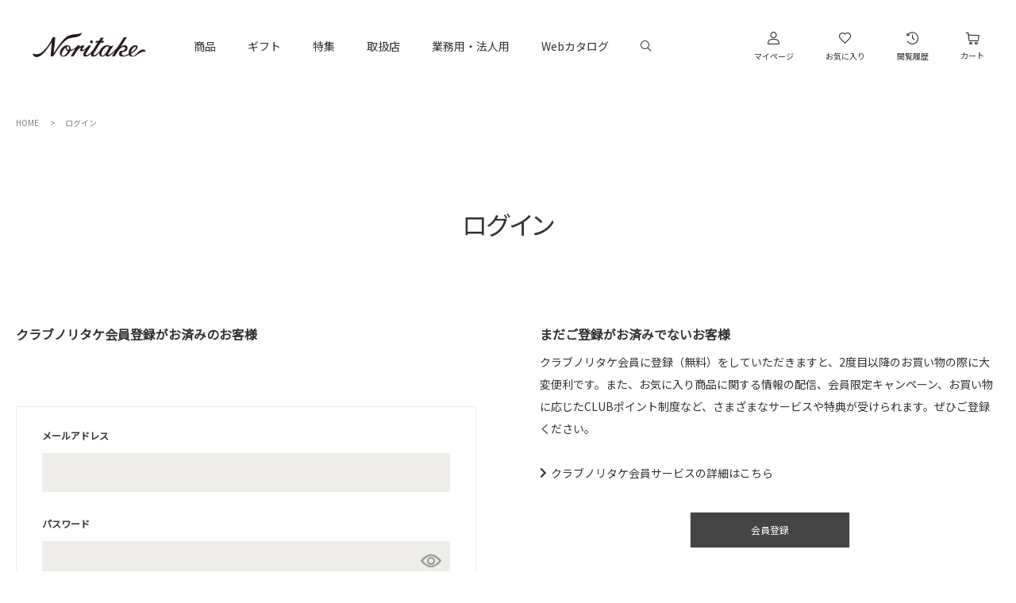

--- FILE ---
content_type: text/html;charset=UTF-8
request_url: https://tableware.noritake.co.jp/p/login?redirect=%2Fp%2Fproduct%2Freview%2F4975946199360%2Fwrite&type=review
body_size: 15046
content:
<!DOCTYPE html>
<html lang="ja"><head>
  <meta charset="UTF-8">
  
  <meta name="_csrf" content="KbKJ26TfjSt5H3btr4kcbXBxVyQBraKykvV14A1v8yjZLJnfGtO8uMbo6BtUexDamKQoXEJGekU3ncefo8YX2TlcxB_gSvu5">
  
  <title>ログイン | ノリタケ食器公式オンラインショップ</title>
  <meta name="viewport" content="width=device-width">

  <meta name="referrer" content="no-referrer-when-downgrade">
    <meta name="description" content="洋食器の世界ブランド「ノリタケ食器」の公式オンラインショップ。レビュー　ログインページです。">
  
  <link rel="stylesheet" href="https://tableware.itembox.design/system/fs_style.css?t=20251118042548">
  <link rel="stylesheet" href="https://tableware.itembox.design/generate/theme4/fs_theme.css?t=20251118042548">
  <link rel="stylesheet" href="https://tableware.itembox.design/generate/theme4/fs_original.css?t=20251118042548">
  
  
  
  
  
  
  <script>
    window._FS=window._FS||{};_FS.val={"amazon":{"v2Enabled":true,"payload":"{\"signInScopes\":[\"email\",\"name\",\"postalCode\"],\"storeId\":\"amzn1.application-oa2-client.3dc15e4f13cd46c6b30f7101f1d1f23c\",\"signInReturnUrl\":\"https://tableware.noritake.co.jp/p/amazon/signin?fs-state=%7B%22token%22:%223a5cb7e0-df77-4127-a60e-13b943779fbf%22,%22returnUrl%22:%22/p/login?redirect%3D%252Fp%252Fproduct%252Freview%252F4975946199360%252Fwrite%26type%3Dreview%22,%22redirectUrl%22:%22/p/product/review/4975946199360/write%22,%22loginType%22:%22review%22%7D\"}","signature":"LAO6cXPG1w0qeFSUeo5brF34FQQOOMdCsI5vIBI4b/6/GQ8JnSmXPFaCoxkvqHzYq4BamBah3GoJm/JkEN1VO09jpBnzgHJ5GZNbhyBQg5gVV46x3kvJ2Zn9tujrCHhMxuJ4NFywPx7oi7zL/nwAaCjoXtRNADoBJV8zMG4LbDAsj3dbTu40o/3Xlbs0rRDbJuUHMo/VpePxBHZF4eQ2nRe59rGQVHYe+PZKFpMYfeGPThAKWkbXw49YPmvb1G0uL5fCWu39zXiLxPDS0tl8PpNp95bY+vN6npTrQKtmoca+Ww3eb+AjrtNMqJKvelHB370SalqdmK1VMzvTIC4+JA==","publicKeyId":"AGAVY4AYJATKYH3YPWEWSFEK","checkoutSessionId":null,"amazonAction":null,"sellerId":"AD8DFVC3G84BB","clientId":"amzn1.application-oa2-client.3dc15e4f13cd46c6b30f7101f1d1f23c","sandboxMode":false,"loginUrl":null,"amazonLoggedOut":true,"dynamicUrl":"/p/product/review/4975946199360/write","popup":true,"type":"review","button":{"color":"Gold","size":null},"v2AuthToken":"eyJhbGciOiJIbWFjU0hBMjU2IiwidHlwIjoiSldUIn0=.[base64].Bc4kMbb3jyMif3r0_5fmU4fQ6-NdebYQr38IrMYv9Y4="},"tiktok":{"enabled":false,"pixelCode":null},"recaptcha":{"enabled":false,"siteKey":null},"clientInfo":{"memberId":"guest","fullName":"ゲスト","lastName":"","firstName":"ゲスト","nickName":"ゲスト","stageId":"","stageName":"","subscribedToNewsletter":"false","loggedIn":"false","totalPoints":"","activePoints":"","pendingPoints":"","purchasePointExpiration":"","specialPointExpiration":"","specialPoints":"","pointRate":"","companyName":"","membershipCardNo":"","wishlist":"","prefecture":""},"enhancedEC":{"ga4Dimensions":{"userScope":{"login":"{@ member.logged_in @}","stage":"{@ member.stage_order @}"}},"amazonCheckoutName":"Amazonペイメント","measurementId":"G-8EDCDE95GN","trackingId":"UA-26585494-2","dimensions":{"dimension1":{"key":"log","value":"{@ member.logged_in @}"},"dimension2":{"key":"mem","value":"{@ member.stage_order @}"}}},"type":"review","shopKey":"tableware","device":"PC","cart":{"stayOnPage":false}};
  </script>
  
  <script src="/shop/js/webstore-nr.js?t=20251118042548"></script>
  <script src="/shop/js/webstore-vg.js?t=20251118042548"></script>
  
    <script src="//r2.future-shop.jp/fs.tableware/pc/recommend.js"></script>
  
  
  
  
  
  
  
  
    <script type="text/javascript" >
      document.addEventListener('DOMContentLoaded', function() {
        _FS.CMATag('{"fs_member_id":"{@ member.id @}","fs_page_kind":"other"}')
      })
    </script>
  
  
  <link rel="preconnect" href="https://fonts.gstatic.com">
<link href="https://fonts.googleapis.com/css2?family=Crimson+Text:ital@1&display=swap" rel="stylesheet">
<link href="https://fonts.googleapis.com/css2?family=Noto+Sans+JP&display=swap" rel="stylesheet">
<link rel="stylesheet" href="https://cdnjs.cloudflare.com/ajax/libs/font-awesome/5.12.1/css/all.min.css" integrity="sha256-mmgLkCYLUQbXn0B1SRqzHar6dCnv9oZFPEC1g1cwlkk=" crossorigin="anonymous" />
<link rel="stylesheet" href="https://tableware.itembox.design/item/css/common.css?t=20251209162425">
<meta name="description" content="洋食器の世界ブランド「ノリタケ食器」の公式オンラインショップ。レビュー　ログインページです。">
<meta name="keywords" content="">
<meta property="og:description" content="洋食器の世界ブランド「ノリタケ食器」の公式オンラインショップ。レビュー　ログインページです。">
<meta property="og:title" content="ログイン | ノリタケ食器公式オンラインショップ">
<meta property="og:site_name" content="ノリタケ食器公式オンラインショップ">
<meta property="og:type" content="article">
<meta property="og:url" content="https://tableware.noritake.co.jp/p/login?redirect&#x3D;%2Fp%2Fproduct%2Freview%2F4975946199360%2Fwrite&amp;type&#x3D;review">
<meta property="og:image" content="https://tableware.itembox.design/item/images/common/ogp.jpg?t=20251209162425">
<link rel="stylesheet" href="https://tableware.itembox.design/item/css/review.css?t=20251209162425">
<script async src="https://www.googletagmanager.com/gtag/js?id=G-8EDCDE95GN"></script>

<script><!--
_FS.setTrackingTag('%3Cscript+type%3D%22text%2Fjavascript%22%3Ercm_user_id+%3D%27%7B%40+member.id+%40%7D%27%3B%3C%2Fscript%3E%0A%3Cscript+type%3D%22text%2Fjavascript%22%3E%0Awindow.tr%3Dwindow.tr%7C%7Cfunction%28%29%7Btr.q%3D%5B%5D%3Btr.q.push%28arguments%29%7D%3B%0Awindow.sendTrack+%3D+window.sendTrack+%7C%7C+function%28obj%2Cevent%29+%7B%0Aobj%5B%22sendId%22%5D+%3D+%22tableware.noritake.co.jp%22%3B%0Atr.tr_obj%3Dobj%3Btr%28%22send%22%2Cevent%29%3Btracking%28%29%3B%7D%3C%2Fscript%3E%0A%3Cscript+src%3D%22%2F%2Fc4.k-crm.jp%2Ftracking.js%22%3E%3C%2Fscript%3E%0A%3Cscript+type%3D%22text%2Fjavascript%22%3E%0Avar+trackBody%3D+%5B%5D%3B%0AtrackBody%5B%22userId%22%5D+%3D%22%7B%40+member.id+%40%7D%22%3B%0AsendTrack%28trackBody%2C%22normal%22%29%3B%0A%3C%2Fscript%3E%0A%3Cscript%3E%0Afunction+gtag%28%29%7BdataLayer.push%28arguments%29%3B%7D%0A%3C%2Fscript%3E%0A%0A%3C%21--+Google+Tag+Manager+--%3E%0A%3Cscript%3E%28function%28w%2Cd%2Cs%2Cl%2Ci%29%7Bw%5Bl%5D%3Dw%5Bl%5D%7C%7C%5B%5D%3Bw%5Bl%5D.push%28%7B%27gtm.start%27%3A%0Anew+Date%28%29.getTime%28%29%2Cevent%3A%27gtm.js%27%7D%29%3Bvar+f%3Dd.getElementsByTagName%28s%29%5B0%5D%2C%0Aj%3Dd.createElement%28s%29%2Cdl%3Dl%21%3D%27dataLayer%27%3F%27%26l%3D%27%2Bl%3A%27%27%3Bj.async%3Dtrue%3Bj.src%3D%0A%27%2F%2Fwww.googletagmanager.com%2Fgtm.js%3Fid%3D%27%2Bi%2Bdl%3Bf.parentNode.insertBefore%28j%2Cf%29%3B%0A%7D%29%28window%2Cdocument%2C%27script%27%2C%27dataLayer%27%2C%27GTM-W7PBVJ%27%29%3B%3C%2Fscript%3E%0A%3C%21--+End+Google+Tag+Manager+--%3E%0A%0A%3Cinput+type%3D%22hidden%22+name%3D%22bdCustomerId%22+id%3D%22bdCustomerId%22+value%3D%22%7B%40+member.id+%40%7D%22%3E%0A%3Cinput+type%3D%22hidden%22+name%3D%22bdItemId%22+id%3D%22bdItemId%22+value%3D%22%22%3E%0A%3Cinput+type%3D%22hidden%22+name%3D%22bdOrderId%22+id%3D%22bdOrderId%22+value%3D%22%22%3E%0A%3C%21--+b-dash+tag+manager+--%3E%0A%3Cscript+type%3D%22text%2Fjavascript%22+src%3D%22%2F%2Fcdn.activity.smart-bdash.com%2Ftag-manager%2Fbd-a9c1nm%2Fbtm.js%22+charset%3D%22UTF-8%22%3E%3C%2Fscript%3E%0A%3C%21--+end+b-dash+tag+manager+--%3E%0A%3C%21--+Meta+Pixel+Code+--%3E%0A%3Cscript%3E%0A%21function%28f%2Cb%2Ce%2Cv%2Cn%2Ct%2Cs%29%0A%7Bif%28f.fbq%29return%3Bn%3Df.fbq%3Dfunction%28%29%7Bn.callMethod%3F%0An.callMethod.apply%28n%2Carguments%29%3An.queue.push%28arguments%29%7D%3B%0Aif%28%21f._fbq%29f._fbq%3Dn%3Bn.push%3Dn%3Bn.loaded%3D%210%3Bn.version%3D%272.0%27%3B%0An.queue%3D%5B%5D%3Bt%3Db.createElement%28e%29%3Bt.async%3D%210%3B%0At.src%3Dv%3Bs%3Db.getElementsByTagName%28e%29%5B0%5D%3B%0As.parentNode.insertBefore%28t%2Cs%29%7D%28window%2C+document%2C%27script%27%2C%0A%27https%3A%2F%2Fconnect.facebook.net%2Fen_US%2Ffbevents.js%27%29%3B%0Afbq%28%27init%27%2C+%273385977245020305%27%29%3B%0Afbq%28%27track%27%2C+%27PageView%27%29%3B%0A%3C%2Fscript%3E%0A%3Cnoscript%3E%3Cimg+height%3D%221%22+width%3D%221%22+style%3D%22display%3Anone%22%0Asrc%3D%22https%3A%2F%2Fwww.facebook.com%2Ftr%3Fid%3D3385977245020305%26ev%3DPageView%26noscript%3D1%22%0A%2F%3E%3C%2Fnoscript%3E%0A%3C%21--+End+Meta+Pixel+Code+--%3E%0A%0A%3C%21--+Google+tag+%28gtag.js%29+--%3E%0A%3Cscript+async+src%3D%22https%3A%2F%2Fwww.googletagmanager.com%2Fgtag%2Fjs%3Fid%3DAW-704159082%22%3E%3C%2Fscript%3E%0A%3Cscript%3E%0A++window.dataLayer+%3D+window.dataLayer+%7C%7C+%5B%5D%3B%0A++function+gtag%28%29%7BdataLayer.push%28arguments%29%3B%7D%0A++gtag%28%27js%27%2C+new+Date%28%29%29%3B%0A+%0A++gtag%28%27config%27%2C+%27AW-704159082%27%2C+%7B%27allow_enhanced_conversions%27+%3A+true%7D%29%3B%0A%3C%2Fscript%3E');
--></script>
</head>
<body class="fs-body-review-login" id="fs_ReviewLogin">

<div class="fs-l-page">
<div>
<header class="l-header">
 <div class="l-header-inner">
  <h1 class="l-header-logo">
   <a href="/">
	<img alt="ノリタケ食器公式オンラインショップ" class="l-header-logo-top" src="https://tableware.itembox.design/item/images/common/header-logo.png?t=20251010140013"/>
	<img alt="ノリタケ食器公式オンラインショップ" class="l-header-logo-scroll" src="https://tableware.itembox.design/item/images/common/l-header-logo-bl.png?t=20251010140013"/>
   </a>
  </h1>
  <nav class="nav-global">
   <div class="nav-global-main">
	<ul>
	 <li class="is-visiblePc">
	  <a class="js-magadrop-trriger" href="/f/product/">商品</a>
	  <div class="nav-megadrop">
	   <div class="nav-megadrop-inner">
		<div class="nav-megadrop-search">
		 <div class="nav-megadrop-search-form">
		  <form action="/p/search/" method="get">
		   <input maxlength="100" name="keyword" placeholder="何をお探しですか？" type="text"/>
		   <input name="sort" type="hidden" value="priority"/>
		   <button type="submit">
			<i class="icon-search"></i>
		   </button>
		  </form>
		 </div>
		 <a class="nav-megadrop-search-link" href="/f/search">詳細検索</a>
		</div>
		<div class="wrp-grid">
		 <div class="grid-3 grid-12-sp is-visiblePc">
		  <a href="/f/product/">
		   <p class="nav-megadrop-hdg">商品トップ</p>
		   <div class="nav-megadrop-content">
			<img alt="" class="fluid-image" src="https://tableware.itembox.design/item/images/common/megadrop-pct01.jpg"/>
		   </div>
		  </a>
		 </div>
		 <div class="grid-3 grid-12-sp">
		  <div class="nav-megadrop-accordion">
		   <a class="nav-megadrop-hdg js-accordion-trriger js-accordion-trriger-sp" href="/f/product/item/">アイテム<span>から探す</span></a>
		   <div class="nav-megadrop-content js-accordion-content js-accordion-content-sp">
			<ul class="lst-nav-item">
			 <li class="is-visiblePc">
			  <a href="/p/search?tag=%E6%96%B0%E5%95%86%E5%93%81">
			   <p>新商品</p>
			  </a>
			 </li>
			 <li>
			  <a href="/c/category/mug/">
			   <p>マグカップ</p>
			  </a>
			 </li>
			 <li>
			  <a href="/c/category/cup_saucer/">
			   <p>カップ&amp;ソーサー</p>
			  </a>
			 </li>
			 <li>
			  <a href="/c/category/plate/">
			   <p>プレート</p>
			  </a>
			 </li>
			 <li>
			  <a href="/c/category/bowl/">
			   <p>ボウル類</p>
			  </a>
			 </li>
			 <li>
			  <a href="/c/category/pot_pitcher/">
			   <p>ポット・ピッチャー</p>
			  </a>
			 </li>
			 <li>
			  <a href="/c/category/kids/">
			   <p>お子様用食器</p>
			  </a>
			 </li>
			 <li>
			  <a href="/c/category/character/">
			   <p>コラボ商品</p>
			  </a>
			 </li>
			 <li>
			  <a href="/c/category/glassware/">
			   <p>グラスウェア</p>
			  </a>
			 </li>
			 <li>
			  <a href="/c/category/cutlery/">
			   <p>金属食器</p>
			  </a>
			 </li>
			 <li>
			  <a href="/c/category/teaset/">
			   <p>ティーセット・ホームセット</p>
			  </a>
			 </li>
			 <li>
			  <a href="/c/category/interior/">
			   <p>インテリア</p>
			  </a>
			 </li>
			 <li>
			  <a href="/c/category/limited/">
			   <p>限定商品</p>
			  </a>
			 </li>
			 <li>
			  <a href="/c/category/finish/">
			   <p>国内販売終了予定品</p>
			  </a>
			 </li>
			 <li>
			  <a href="/c/series_okura/">
			   <p>大倉陶園</p>
			  </a>
			 </li>
			</ul>
		   </div>
		  </div>
		 </div>
		 <div class="grid-3 grid-12-sp">
		  <div class="nav-megadrop-accordion">
		   <a class="nav-megadrop-hdg js-accordion-trriger js-accordion-trriger-sp" href="/f/product/design/">好みのテイスト<span>から探す</span>
		   </a>
		   <div class="nav-megadrop-content js-accordion-content js-accordion-content-sp">
			<ul class="lst-nav-design">
			 <li>
			  <a href="/f/product/design/floral.html">
			   <div class="lst-nav-design-txt">
				<p class="lst-nav-design-hdg">花柄</p>
			   </div>
			  </a>
			 </li>
			 <li>
			  <a href="/f/product/design/plant.html">
			   <div class="lst-nav-design-txt">
				<p class="lst-nav-design-hdg">植物柄</p>
			   </div>
			  </a>
			 </li>
			 <li>
			  <a href="/f/product/design/japanese.html">
			   <div class="lst-nav-design-txt">
				<p class="lst-nav-design-hdg">和柄</p>
			   </div>
			  </a>
			 </li>
			 <li>
			  <a href="/f/product/design/white.html">
			   <div class="lst-nav-design-txt">
				<p class="lst-nav-design-hdg">白い食器</p>
			   </div>
			  </a>
			 </li>
			 <li>
			  <a href="/f/product/design/simple.html">
			   <div class="lst-nav-design-txt">
				<p class="lst-nav-design-hdg">シンプル</p>
			   </div>
			  </a>
			 </li>
			 <li>
			  <a href="/f/product/design/colorful.html">
			   <div class="lst-nav-design-txt">
				<p class="lst-nav-design-hdg">カラフル</p>
			   </div>
			  </a>
			 </li>
			 <li>
			  <a href="/f/product/design/graphical.html">
			   <div class="lst-nav-design-txt">
				<p class="lst-nav-design-hdg">グラフィカル</p>
			   </div>
			  </a>
			 </li>
			 <li>
			  <a href="/f/product/design/elegant.html">
			   <div class="lst-nav-design-txt">
				<p class="lst-nav-design-hdg">エレガント</p>
			   </div>
			  </a>
			 </li>
			 <li>
			  <a href="/f/product/design/feminine.html">
			   <div class="lst-nav-design-txt">
				<p class="lst-nav-design-hdg">フェミニン</p>
			   </div>
			  </a>
			 </li>
			 <li>
			  <a href="/f/product/design/casual.html">
			   <div class="lst-nav-design-txt">
				<p class="lst-nav-design-hdg">カジュアル</p>
			   </div>
			  </a>
			 </li>
			 <li>
			  <a href="/f/product/design/stylish.html">
			   <div class="lst-nav-design-txt">
				<p class="lst-nav-design-hdg">スタイリッシュ</p>
			   </div>
			  </a>
			 </li>
			 <li>
			  <a href="/f/product/design/classic.html">
			   <div class="lst-nav-design-txt">
				<p class="lst-nav-design-hdg">クラシック</p>
			   </div>
			  </a>
			 </li>
			 <li>
			  <a href="/f/product/design/character.html">
			   <div class="lst-nav-design-txt">
				<p class="lst-nav-design-hdg">デザイナー／キャラクター／コラボ商品</p>
			   </div>
			  </a>
			 </li>
			</ul>
		   </div>
		  </div>
		 </div>
		 <div class="grid-3 grid-12-sp">
		  <a class="nav-megadrop-hdg" href="/f/product/series/">デザイン<span>から探す</span></a>
		  <a class="nav-megadrop-hdg mt25" href="/f/product/price.html">価格帯<span>から探す</span></a>
		  <ul class="lst-megadrop-other">
		   <li><a href="/f/product/scene/">シーンから探す</a></li>
		   <li><a href="/f/product/scene/gift.html">ギフトを探す</a></li>
		   <li><a href="/f/product/scene/professional.html">ホテル・レストラン（業務用）</a></li>
		   <li><a href="/f/product/rankinglist.html">ランキング一覧</a></li>
		   <li><a href="/f/search">こだわり検索</a></li>
		   <li><a href="/p/search/">全商品一覧</a></li>
		  </ul>
		 </div>
		</div>
	   </div>
	  </div>
	 </li>
	 <li class="is-visiblePc">
	  <a href="/f/gift/">ギフト</a>
	 </li>
	 <li class="is-visiblePc"><a href="/feature/">特集</a></li>
	 <li class="is-visiblePc"><a href="/f/shop_noritake/">取扱店</a></li>
	 <li class="is-visiblePc"><a href="/f/corporation">業務用・法人用</a></li>
	 <li class="is-visiblePc"><a href="/f/web-catalog">Webカタログ</a></li>
	 <li class="is-visiblePc"><a class="js-search-trriger" href="#"><i class="icon-search"></i></a></li>
	</ul>
   </div>
   <div class="nav-global-icn is-visiblePc">
	<ul>
	 <li><a href="/my/top/"><i class="icon-mypage"></i><p>マイページ</p></a></li>
	 <li><a href="/my/wishlist/"><i class="icon-favorite"></i><p>お気に入り</p></a></li>
	 <li><a href="/c/recent_list/"><i class="icon-histoy"></i><p>閲覧履歴</p></a></li>
	</ul>
   </div>
  </nav>
  <div class="l-header-search is-visibleSp">
   <a href="/f/product/"><i class="icon-search"></i><p>商品</p></a>
  </div>
  <div class="l-header-cart">
   <a href="https://tableware.noritake.co.jp/p/cart/"><i class="icon-cart"></i><p>カート</p></a>
  </div>
  <a class="l-header-menu-trriger js-menu-trriger is-visibleSp" href="#">
   <span></span><span></span><span></span>
  </a>
 </div>
</header>
<div class="menu-search js-menu-search">
 <div class="menu-search-inner">
  <div class="menu-search-close js-search-trriger">
  </div>
  <div class="menu-search-form">
   <form action="/p/search" method="get">
	<input maxlength="100" name="keyword" placeholder="何をお探しですか？" type="text"/>
	<input name="sort" type="hidden" value="priority"/>
	<button type="submit"><i class="icon-search"></i></button>
   </form>
   <a class="link-common" href="/f/search">こだわり検索</a>
  </div>
  <div class="menu-search-popular">
   <div class="wrp-grid">
	<div class="grid-6">
	 <h3 class="menu-search-popular-hdg">人気のアイテム</h3>
	 <ul class="lst-search-keyword">
	  <li><a href="/c/category/mug/">マグカップ</a></li>
	  <li><a href="/c/category/cup_saucer/">カップ&amp;ソーサー</a></li>
	  <li><a href="/c/category/plate/">プレート</a></li>
	  <li><a href="/c/category/kids/">子ども食器</a></li>
	 </ul>
	</div>
	<div class="grid-6">
	 <h3 class="menu-search-popular-hdg">人気のキーワード</h3>
	 <ul class="lst-search-keyword">
	  <li><a href="/p/search?keyword=%E3%83%88%E3%83%88%E3%83%AD">トトロ</a></li>
	  <li><a href="/p/search?tag=%E9%A3%9F%E6%B4%97%E6%A9%9F%E5%AF%BE%E5%BF%9C">食洗機対応</a></li>
	  <li><a href="/p/search?tag=%E8%8A%B1%E6%9F%84">花柄</a></li>
	  <li><a href="/p/search?tag=%E3%83%9B%E3%83%AF%E3%82%A4%E3%83%88">白い食器</a></li>
	 </ul>
	</div>
   </div>
  </div>
 </div>
</div>
<nav class="menu-sp js-menu-sp is-visibleSp">
 <div class="menu-sp-inner">
  <ul class="lst-menu-sp-icn">
   <li><a href="/my/top/"><i class="icon-mypage"></i><p>ログイン / 会員登録</p></a></li>
   <li><a href="/my/wishlist"><i class="icon-favorite"></i><p>お気に入り</p></a></li>
   <li><a href="/c/recent_list/"><i class="icon-histoy"></i><p>閲覧履歴</p></a></li>
  </ul>
  <ul class="lst-menu-sp-accordion">
   <li><a class="js-accordion-trriger js-accordion-trriger-sp" href="#">アイテムから探す</a>
	<div class="menu-sp-accordion-content js-accordion-content js-accordion-content-sp">
	 <ul class="lst-nav-item">
	  <li class="is-visiblePc">
	   <a href="/p/search?tag=%E6%96%B0%E5%95%86%E5%93%81">
		<p>新商品</p>
	   </a>
	  </li>
	  <li>
	   <a href="/c/category/mug/">
		<img alt="" class="is-visibleSp fluid-image" src="/resource/images/common/megadrop-pct-item01icon.png"/>
		<p>マグカップ</p>
	   </a>
	  </li>
	  <li>
	   <a href="/c/category/cup_saucer/">
		<img alt="" class="is-visibleSp fluid-image" src="/resource/images/common/megadrop-pct-item02icon.png"/>
		<p>カップ&amp;ソーサー</p>
	   </a>
	  </li>
	  <li>
	   <a href="/c/category/plate/">
		<img alt="" class="is-visibleSp fluid-image" src="/resource/images/common/megadrop-pct-item03icon.png"/>
		<p>プレート</p>
	   </a>
	  </li>
	  <li>
	   <a href="/c/category/bowl/">
		<img alt="" class="is-visibleSp fluid-image" src="/resource/images/common/megadrop-pct-item04icon.png"/>
		<p>ボウル類</p>
	   </a>
	  </li>
	  <li>
	   <a href="/c/category/pot_pitcher/">
		<img alt="" class="is-visibleSp fluid-image" src="/resource/images/common/megadrop-pct-item05icon.png"/>
		<p>ポット・ピッチャー</p>
	   </a>
	  </li>
	  <li>
	   <a href="/c/category/kids/">
		<img alt="" class="is-visibleSp fluid-image" src="/resource/images/common/megadrop-pct-item06icon.png"/>
		<p>お子様用食器</p>
	   </a>
	  </li>
	  <li>
	   <a href="/c/category/character/">
		<img alt="" class="is-visibleSp fluid-image" src="/resource/images/common/megadrop-pct-item07icon.png"/>
		<p>コラボ商品</p>
	   </a>
	  </li>
	  <li>
	   <a href="/c/category/glassware/">
		<img alt="" class="is-visibleSp fluid-image" src="/resource/images/common/megadrop-pct-item08icon.png"/>
		<p>グラスウェア</p>
	   </a>
	  </li>
	  <li>
	   <a href="/c/category/cutlery/">
		<img alt="" class="is-visibleSp fluid-image" src="/resource/images/common/megadrop-pct-item09icon.png"/>
		<p>金属食器</p>
	   </a>
	  </li>
	  <li>
	   <a href="/c/category/teaset/">
		<img alt="" class="is-visibleSp fluid-image" src="/resource/images/common/megadrop-pct-item10icon.png"/>
		<p>ティーセット・ホームセット</p>
	   </a>
	  </li>
	  <li>
	   <a href="/c/category/interior/">
		<img alt="" class="is-visibleSp fluid-image" src="/resource/images/common/megadrop-pct-item11icon.png"/>
		<p>インテリア</p>
	   </a>
	  </li>
	  <li>
	   <a href="/c/category/limited/">
		<img alt="" class="is-visibleSp fluid-image" src="/resource/images/common/megadrop-pct-item12icon.png"/>
		<p>限定商品</p>
	   </a>
	  </li>
	  <li>
	   <a href="/c/category/finish/">
		<img alt="" class="is-visibleSp fluid-image" src="/resource/images/index/img-sale.png"/>
		<p>国内販売終了予定品</p>
	   </a>
	  </li>
	  <li>
	   <a href="/c/series_okura/">
		<img alt="" class="is-visibleSp fluid-image" src="/resource/images/common/megadrop-pct-item14icon.png"/>
		<p>大倉陶園</p>
	   </a>
	  </li>
	 </ul>
	 <div class="box-search-item-link">
	  <a class="btn btn-full" href="/p/search?tag=%E6%96%B0%E5%95%86%E5%93%81">新商品</a>
	 </div>
	</div>
   </li>
   <li>
	<a class="js-accordion-trriger js-accordion-trriger-sp" href="#">好みのテイストから探す</a>
	<div class="menu-sp-accordion-content js-accordion-content js-accordion-content-sp">
	 <ul class="lst-nav-design">
	  <li>
	   <a href="/f/product/design/floral.html">
		<img alt="" class="is-visibleSp fluid-image" src="/resource/images/item/design-lst-img01.png"/>
		<div class="lst-nav-design-txt">
		 <p class="lst-nav-design-hdg">花柄</p>
		</div>
	   </a>
	  </li>
	  <li>
	   <a href="/f/product/design/plant.html">
		<img alt="" class="is-visibleSp fluid-image" src="/resource/images/item/design-lst-img02.png"/>
		<div class="lst-nav-design-txt">
		 <p class="lst-nav-design-hdg">植物柄</p>
		</div>
	   </a>
	  </li>
	  <li>
	   <a href="/f/product/design/japanese.html">
		<img alt="" class="is-visibleSp fluid-image" src="/resource/images/series/design-lst-img03.png"/>
		<div class="lst-nav-design-txt">
		 <p class="lst-nav-design-hdg">和柄</p>
		</div>
	   </a>
	  </li>
	  <li>
	   <a href="/f/product/design/white.html">
		<img alt="" class="is-visibleSp fluid-image" src="/resource/images/item/design-lst-img04.png"/>
		<div class="lst-nav-design-txt">
		 <p class="lst-nav-design-hdg">白い食器</p>
		</div>
	   </a>
	  </li>
	  <li>
	   <a href="/f/product/design/simple.html">
		<img alt="" class="is-visibleSp fluid-image" src="/resource/images/series/design-lst-img05.png"/>
		<div class="lst-nav-design-txt">
		 <p class="lst-nav-design-hdg">シンプル</p>
		</div>
	   </a>
	  </li>
	  <li>
	   <a href="/f/product/design/colorful.html">
		<img alt="" class="is-visibleSp fluid-image" src="/resource/images/item/design-lst-img06.png"/>
		<div class="lst-nav-design-txt">
		 <p class="lst-nav-design-hdg">カラフル</p>
		</div>
	   </a>
	  </li>
	  <li>
	   <a href="/f/product/design/graphical.html">
		<img alt="" class="is-visibleSp fluid-image" src="/resource/images/item/design-lst-img07.png"/>
		<div class="lst-nav-design-txt">
		 <p class="lst-nav-design-hdg">グラフィカル</p>
		</div>
	   </a>
	  </li>
	  <li>
	   <a href="/f/product/design/elegant.html">
		<img alt="" class="is-visibleSp fluid-image" src="/resource/images/item/design-lst-img08.png"/>
		<div class="lst-nav-design-txt">
		 <p class="lst-nav-design-hdg">エレガント</p>
		</div>
	   </a>
	  </li>
	  <li>
	   <a href="/f/product/design/feminine.html">
		<img alt="" class="is-visibleSp fluid-image" src="/resource/images/item/design-lst-img09.png"/>
		<div class="lst-nav-design-txt">
		 <p class="lst-nav-design-hdg">フェミニン</p>
		</div>
	   </a>
	  </li>
	  <li>
	   <a href="/f/product/design/casual.html">
		<img alt="" class="is-visibleSp fluid-image" src="/resource/images/item/design-lst-img10.png"/>
		<div class="lst-nav-design-txt">
		 <p class="lst-nav-design-hdg">カジュアル</p>
		</div>
	   </a>
	  </li>
	  <li>
	   <a href="/f/product/design/stylish.html">
		<img alt="" class="is-visibleSp fluid-image" src="/resource/images/item/design-lst-img11.png"/>
		<div class="lst-nav-design-txt">
		 <p class="lst-nav-design-hdg">スタイリッシュ</p>
		</div>
	   </a>
	  </li>
	  <li>
	   <a href="/f/product/design/classic.html">
		<img alt="" class="is-visibleSp fluid-image" src="/resource/images/item/design-lst-img12.png"/>
		<div class="lst-nav-design-txt">
		 <p class="lst-nav-design-hdg">クラシック</p>
		</div>
	   </a>
	  </li>
	  <li>
	   <a href="/f/product/design/character.html">
		<img alt="" class="is-visibleSp fluid-image" src="/resource/images/item/design-lst-img13.png"/>
		<div class="lst-nav-design-txt">
		 <p class="lst-nav-design-hdg">デザイナー／キャラクター／コラボ商品</p>
		</div>
	   </a>
	  </li>
	 </ul>
	</div>
   </li>
   <li>
	<a class="js-accordion-trriger js-accordion-trriger-sp" href="#">デザインから探す</a>
	<div class="menu-sp-accordion-content js-accordion-content js-accordion-content-sp">
	 <ul class="lst-nav-series">
	  <li>
	   <a href="/c/series/s_FinePW/series_054/">
		<img alt="" class="is-visibleSp fluid-image" src="https://tableware.itembox.design/item/images/common/megadrop-pct-series01.png?t=20251010140013"/>
		<div class="lst-nav-series-txt">
		 <p class="lst-nav-series-hdg">シェール ブラン</p>
		</div>
	   </a>
	  </li>
	  <li>
	   <a href="/c/series/s_BoneImari/series_026/">
		<img alt="" class="is-visibleSp fluid-image" src="https://tableware.itembox.design/item/images/common/megadrop-pct-series02.png?t=20251010140013"/>
		<div class="lst-nav-series-txt">
		 <p class="lst-nav-series-hdg">ヨシノ</p>
		</div>
	   </a>
	  </li>
	  <li>
	   <a href="/c/series/s_Fine_Gold/series_059/">
		<img alt="" class="is-visibleSp fluid-image" src="https://tableware.itembox.design/item/images/common/megadrop-pct-series03.png?t=20251010140013"/>
		<div class="lst-nav-series-txt">
		 <p class="lst-nav-series-hdg">レースウッドゴールド</p>
		</div>
	   </a>
	  </li>
	  <li>
	   <a href="/c/series/s_BoneLPL_Gold/series_044/">
		<img alt="" class="is-visibleSp fluid-image" src="https://tableware.itembox.design/item/images/common/megadrop-pct-series04.png?t=20251010140013"/>
		<div class="lst-nav-series-txt">
		 <p class="lst-nav-series-hdg">花更紗</p>
		</div>
	   </a>
	  </li>
	  <li>
	   <a href="/c/series/s_BoneLPL_Gold/series_4945_4957">
		<img alt="" class="is-visibleSp fluid-image" src="https://tableware.noritake.co.jp/resource/images/common/megadrop-pct-series05.png"/>
		<div class="lst-nav-series-txt">
		 <p class="lst-nav-series-hdg">トレフォリオ</p>
		</div>
	   </a>
	  </li>
	  <li>
	   <a href="/c/series/s_BoneLPL/series_118">
		<img alt="" class="is-visibleSp fluid-image" src="https://tableware.noritake.co.jp/resource/images/common/megadrop-pct-series06.png"/>
		<div class="lst-nav-series-txt">
		 <p class="lst-nav-series-hdg">イングリッシュハーブズ</p>
		</div>
	   </a>
	  </li>
	  <li>
	   <a href="/c/series/s_BoneLPL_Gold/series_042">
		<img alt="" class="is-visibleSp fluid-image" src="https://tableware.noritake.co.jp/resource/images/common/megadrop-pct-series07.png"/>
		<div class="lst-nav-series-txt">
		 <p class="lst-nav-series-hdg">ハートフォード</p>
		</div>
	   </a>
	  </li>
	  <li>
	   <a href="/c/series/s_BoneLPL_Gold/series_045">
		<img alt="" class="is-visibleSp fluid-image" src="https://tableware.noritake.co.jp/resource/images/common/megadrop-pct-series08.png"/>
		<div class="lst-nav-series-txt">
		 <p class="lst-nav-series-hdg">ブルーソレンティーノ</p>
		</div>
	   </a>
	  </li>
	  <li>
	   <a href="/c/series/s_FinePW/10-586_10-590">
		<img alt="" class="is-visibleSp fluid-image" src="https://tableware.noritake.co.jp/resource/images/common/megadrop-pct-series09.png"/>
		<div class="lst-nav-series-txt">
		 <p class="lst-nav-series-hdg">オリッジ</p>
		</div>
	   </a>
	  </li>
	  <li>
	   <a href="/c/series/s_BoneLPL_r/4924">
		<img alt="" class="is-visibleSp fluid-image" src="https://tableware.noritake.co.jp/resource/images/common/megadrop-pct-series10.png"/>
		<div class="lst-nav-series-txt">
		 <p class="lst-nav-series-hdg">となりのトトロ</p>
		</div>
	   </a>
	  </li>
	 </ul>
	 <p>
	  <a class="link-icn" href="/f/product/series/">View More</a>
	 </p>
	</div>
   </li>
   <li>
	<a class="js-accordion-trriger js-accordion-trriger-sp" href="#">シーンから探す</a>
	<div class="menu-sp-accordion-content js-accordion-content js-accordion-content-sp">
	 <ul class="lst-nav-scene">
	  <li>
	   <a href="/f/product/scene/newlife.html">
		<img alt="" class="is-visibleSp fluid-image" src="/resource/images/item/scene-lst-img01.png"/>
		<div class="lst-nav-scene-txt">
		 <p class="lst-nav-scene-hdg">新生活</p>
		</div>
	   </a>
	  </li>
	  <li>
	   <a href="/f/product/scene/everyday.html">
		<img alt="" class="is-visibleSp fluid-image" src="/resource/images/item/scene-lst-img02.png"/>
		<div class="lst-nav-scene-txt">
		 <p class="lst-nav-scene-hdg">日常使い</p>
		</div>
	   </a>
	  </li>
	  <li>
	   <a href="/f/product/scene/hospitality.html">
		<img alt="" class="is-visibleSp fluid-image" src="/resource/images/item/scene-lst-img06.png"/>
		<div class="lst-nav-scene-txt">
		 <p class="lst-nav-scene-hdg">おもてなしにおすすめ</p>
		</div>
	   </a>
	  </li>
	  <li>
	   <a href="/f/product/scene/single.html">
		<img alt="" class="is-visibleSp fluid-image" src="/resource/images/item/scene-lst-img08.png"/>
		<div class="lst-nav-scene-txt">
		 <p class="lst-nav-scene-hdg">ひとり暮らしに</p>
		</div>
	   </a>
	  </li>
	  <li>
	   <a href="/f/product/scene/cuisine.html">
		<img alt="" class="is-visibleSp fluid-image" src="/resource/images/item/scene-lst-img03.jpg"/>
		<div class="lst-nav-scene-txt">
		 <p class="lst-nav-scene-hdg">料理が映える食器</p>
		</div>
	   </a>
	  </li>
	  <li>
	   <a href="/f/product/scene/japanesefood.html">
		<img alt="" class="is-visibleSp fluid-image" src="/resource/images/item/scene-lst-img04.jpg"/>
		<div class="lst-nav-scene-txt">
		 <p class="lst-nav-scene-hdg">和食に合う食器</p>
		</div>
	   </a>
	  </li>
	  <li>
	   <a href="/f/product/scene/chinesefood.html">
		<img alt="" class="is-visibleSp fluid-image" src="/resource/images/item/scene-lst-img05.png"/>
		<div class="lst-nav-scene-txt">
		 <p class="lst-nav-scene-hdg">中華・エスニック料理に合う食器</p>
		</div>
	   </a>
	  </li>
	  <li>
	   <a href="/f/product/scene/party.html">
		<img alt="" class="is-visibleSp fluid-image" src="/resource/images/item/scene-lst-img07.jpg"/>
		<div class="lst-nav-scene-txt">
		 <p class="lst-nav-scene-hdg">パーティーにおすすめ</p>
		</div>
	   </a>
	  </li>
	  <li>
	   <a href="/f/product/scene/kids.html">
		<img alt="" class="is-visibleSp fluid-image" src="/resource/images/item/scene-lst-img09.jpg"/>
		<div class="lst-nav-scene-txt">
		 <p class="lst-nav-scene-hdg">お子様用食器・キャラクター食器</p>
		</div>
	   </a>
	  </li>
	  <li>
	   <a href="/f/product/scene/professional.html">
		<img alt="" class="is-visibleSp fluid-image" src="/resource/images/item/scene-lst-img10.jpg"/>
		<div class="lst-nav-scene-txt">
		 <p class="lst-nav-scene-hdg">ホテル・レストラン用（プロユース）</p>
		</div>
	   </a>
	  </li>
	  <li>
	   <a href="/p/search?tag=ティータイム">
		<img alt="" class="is-visibleSp fluid-image" src="/resource/images/item/scene-lst-img12.jpg"/>
		<div class="lst-nav-scene-txt">
		 <p class="lst-nav-scene-hdg">ティータイム</p>
		</div>
	   </a>
	  </li>
	  <li>
	   <a href="/p/search?tag=コーヒータイム">
		<img alt="" class="is-visibleSp fluid-image" src="/resource/images/item/scene-lst-img13.jpg"/>
		<div class="lst-nav-scene-txt">
		 <p class="lst-nav-scene-hdg">コーヒータイム</p>
		</div>
	   </a>
	  </li>
	  <li>
	   <a href="/f/product/scene/artcollection.html">
		<img alt="" class="is-visibleSp fluid-image" src="/resource/images/item/scene-lst-img11.jpg"/>
		<div class="lst-nav-scene-txt">
		 <p class="lst-nav-scene-hdg">アートコレクション</p>
		</div>
	   </a>
	  </li>
	 </ul>
	</div>
   </li>
   <li>
	<a class="js-accordion-trriger js-accordion-trriger-sp" href="#">ギフトを探す</a>
	<div class="menu-sp-accordion-content js-accordion-content js-accordion-content-sp">
	 <ul class="lst-nav-scene lst-scene-gift">
	  <li>
	   <a href="/c/category/feature/gift/marriage">
		<img alt="" class="is-visibleSp fluid-image" src="/resource/images/item/scene-gift-lst-img01.png"/>
		<div class="lst-nav-scene-txt">
		 <p class="lst-nav-scene-hdg">結婚祝い</p>
		</div>
	   </a>
	  </li>
	  <li>
	   <a href="/c/category/feature/gift/housewarming">
		<img alt="" class="is-visibleSp fluid-image" src="/resource/images/item/scene-gift-lst-img02.png"/>
		<div class="lst-nav-scene-txt">
		 <p class="lst-nav-scene-hdg">新築・引越し祝い</p>
		</div>
	   </a>
	  </li>
	  <li>
	   <a href="https://tableware.noritake.co.jp/c/category/feature/gift/opening">
		<img alt="" class="is-visibleSp fluid-image" src="/resource/images/item/scene-gift-lst-img03.png"/>
		<div class="lst-nav-scene-txt">
		 <p class="lst-nav-scene-hdg">開業祝い</p>
		</div>
	   </a>
	  </li>
	  <li>
	   <a href="/c/category/feature/gift/birthday">
		<img alt="" class="is-visibleSp fluid-image" src="/resource/images/item/scene-gift-lst-img04.png"/>
		<div class="lst-nav-scene-txt">
		 <p class="lst-nav-scene-hdg">誕生日祝い</p>
		</div>
	   </a>
	  </li>
	  <li>
	   <a href="/c/category/feature/gift/baby">
		<img alt="" class="is-visibleSp fluid-image" src="/resource/images/item/scene-gift-lst-img05.png"/>
		<div class="lst-nav-scene-txt">
		 <p class="lst-nav-scene-hdg">出産祝い</p>
		</div>
	   </a>
	  </li>
	  <li>
	   <a href="/c/series/s_BoneCraft/series_010/">
		<img alt="" class="is-visibleSp fluid-image" src="/resource/images/item/scene-gift-lst-img06.png"/>
		<div class="lst-nav-scene-txt">
		 <p class="lst-nav-scene-hdg">桃の節句・端午の節句</p>
		</div>
	   </a>
	  </li>
	  <li>
	   <a href="/c/category/feature/gift/women">
		<img alt="" class="is-visibleSp fluid-image" src="/resource/images/item/scene-gift-lst-img07.png"/>
		<div class="lst-nav-scene-txt">
		 <p class="lst-nav-scene-hdg">女性におすすめ</p>
		</div>
	   </a>
	  </li>
	  <li>
	   <a href="/c/category/feature/gift/men">
		<img alt="" class="is-visibleSp fluid-image" src="/resource/images/item/scene-gift-lst-img08.png"/>
		<div class="lst-nav-scene-txt">
		 <p class="lst-nav-scene-hdg">男性におすすめ</p>
		</div>
	   </a>
	  </li>
	  <li>
	   <a href="/c/category/feature/gift/corporate">
		<img alt="" class="is-visibleSp fluid-image" src="/resource/images/item/scene-gift-lst-img09.png"/>
		<div class="lst-nav-scene-txt">
		 <p class="lst-nav-scene-hdg">法人ギフト</p>
		</div>
	   </a>
	  </li>
	 </ul>
	</div>
   </li>
   <li>
	<a class="js-accordion-trriger js-accordion-trriger-sp" href="#">価格帯から探す</a>
	<div class="menu-sp-accordion-content js-accordion-content js-accordion-content-sp">
	 <ul class="lst-nav-price">
	  <li>
	   <a href="/p/search?maxprice=2000">~2,000円</a>
	  </li>
	  <li>
	   <a href="/p/search?minprice=2000&amp;maxprice=3000">2,000円～3,000円</a>
	  </li>
	  <li>
	   <a href="/p/search?minprice=3000&amp;maxprice=5000">3,000円～5,000円</a>
	  </li>
	  <li>
	   <a href="/p/search?minprice=5000&amp;maxprice=10000">5,000円～10,000円</a>
	  </li>
	  <li>
	   <a href="/p/search?minprice=10000&amp;maxprice=20000">10,000円～20,000円</a>
	  </li>
	  <li>
	   <a href="/p/search?minprice=20000&amp;maxprice=30000">20,000円～30,000円</a>
	  </li>
	  <li>
	   <a href="/p/search?minprice=30000&amp;maxprice=50000">30,000円～50,000円</a>
	  </li>
	  <li>
	   <a href="/p/search?minprice=50000">50,000円～</a>
	  </li>
	 </ul>
	</div>
   </li>
  </ul>
  <ul class="lst-menu-sp-other">
   <li><a href="/f/corporation">業務用・法人用</a></li>
   <li><a href="/f/product/rankinglist.html">ランキング一覧</a></li>
   <li><a href="/f/search">こだわり検索</a></li>
   <li><a href="/p/search/">全商品一覧</a></li>
   <li><a href="/feature/">特集</a></li>
   <li><a href="/f/shop_noritake/">取扱店</a></li>
   <li><a href="/f/guide/">ショッピングガイド</a></li>
   <li><a href="/f/about-noritake/">ノリタケについて</a></li>
   <li><a href="/special/mpc/">マスターピースコレクション</a></li>
   <li><a href="/f/web-catalog">Webカタログ</a></li>
  </ul>
 </div>
</nav>


</div>
<main class="fs-l-main"><div id="fs-page-error-container" class="fs-c-panelContainer">
  
  
</div>
<section class="fs-l-pageMain box-login box-review"><div class="is-visiblePc bleadcrumb-wrap"><!-- **パンくずリストパーツ （システムパーツ） ↓↓ -->
<nav class="fs-c-breadcrumb">
<ol class="fs-c-breadcrumb__list">
<li class="fs-c-breadcrumb__listItem">
<a href="/">HOME</a>
</li>
<li class="fs-c-breadcrumb__listItem">
ログイン
</li>
</ol>
</nav>
<!-- **パンくずリストパーツ （システムパーツ） ↑↑ --></div>
<!-- **ページ見出し（フリーパーツ）↓↓ -->
<h2 class="fs-c-heading fs-c-heading--page">ログイン</h2>
<!-- **ページ見出し（フリーパーツ）↑↑ -->


<div class="fs-c-loginForm"><section class="fs-c-registeredUsers fs-c-subSection"><!-- **ログインパーツ（システムパーツ）↓↓ -->
<h2 class="fs-c-registeredUsers__title fs-c-subSection__title">クラブノリタケ会員登録がお済みのお客様</h2>
<div class="fs-c-fsLogin fs-c-inputInformation">
  <form action="/p/login?redirect=/p/product/review/4975946199360/write&type=review" method="post" name="fs_form" id="fs_form">
    <div class="fs-c-inputInformation__field">
      <fieldset form="fs_form" name="" class="fs-c-fsLoginField">
        <table class="fs-c-inputTable">
          <tbody>
            
            <tr>
              <th class="fs-c-inputTable__headerCell" scope="row">
                <label for="fs_input_mailAddress" class="fs-c-inputTable__label">メールアドレス
                  <span class="fs-c-requiredMark">(必須)</span>
                </label>
              </th>
              <td class="fs-c-inputTable__dataCell">
                <div class="fs-c-inputField">
                  <div class="fs-c-inputField__field">
                    <input type="text" name="mailAddress" id="fs_input_mailAddress" value="">
                  </div>
                </div>
              </td>
            </tr>
            
            <tr>
              <th class="fs-c-inputTable__headerCell" scope="row">
                <label for="fs_input_password" class="fs-c-inputTable__label">パスワード
                  <span class="fs-c-requiredMark">(必須)</span>
                </label>
              </th>
              <td class="fs-c-inputTable__dataCell">
                <div class="fs-c-inputField">
                  <div class="fs-c-inputField__field fs-c-inputGroup">
                    <input type="password" name="password" id="fs_input_password" value="">
                    <button type="button" name="button" class="fs-c-button--displayPassword fs-c-button--particular" aria-label="パスワードマスク切替"></button>
                  </div>
                </div>
              </td>
            </tr>
          </tbody>
        </table>
      </fieldset>
    </div>
    <div class="fs-c-inputInformation__button fs-c-buttonContainer fs-c-buttonContainer--login">
      <button type="submit" class="fs-c-button--login fs-c-button--primary">
  <span class="fs-c-button__label">ログイン</span>
</button>

    </div>


    <input type="hidden" name="_csrf" value="KbKJ26TfjSt5H3btr4kcbXBxVyQBraKykvV14A1v8yjZLJnfGtO8uMbo6BtUexDamKQoXEJGekU3ncefo8YX2TlcxB_gSvu5" />
  </form>
  <div class="fs-c-inputInformation__link fs-c-textLinkContainer"><a href="/p/forgot-password" class="fs-c-textLink">パスワードをお忘れですか？</a></div>
</div>
<!-- **ログインパーツ（システムパーツ）↑↑ -->

<!-- **他社サービスログインエリア（システムパーツグループ）↓↓ -->
  <div class="fs-c-otherServiceLogin">
      
<!-- **連携ログインパーツ（システムパーツ）↓↓ -->
<div class="fs-c-linkedServiceLogin">
  <h2 class="fs-c-linkedServiceLogin__title">連携サービスでログイン・会員登録</h2>
  <div class="fs-c-linkedServiceLogin__body">
  
    <div class="fs-c-linkedServiceLogin__login">
      
      
      <div class="fs-c-anotherLogin fs-c-anotherLogin--amazon">
  <div class="fs-c-anotherLogin__message fs-c-anotherLogin__message--amazon"><p>Amazon.co.jpにご登録の情報を利用してログインまたは会員登録されるお客様は、<br>「Amazonアカウントでログイン」ボタンよりお進みください。</p></div>
  <div class="fs-c-anotherLogin__button fs-c-anotherLogin__button--amazon fs-c-buttonContainer" id="AmazonPayButton">
</div>
</div>
    </div>
  </div>
</div>
<!-- **連携ログインパーツ（システムパーツ）↑↑ -->


  </div>
<!-- **他社サービスログインエリア（システムパーツグループ）↑↑ -->

</section>

<!-- **futureshop非会員エリア（システムパーツグループ）↓↓ -->
  <section class="fs-c-newUsers fs-c-subSection">
    
<!-- **会員登録誘導表示（システムパーツ）↓↓ -->
<h2 class="fs-c-newUsers__title fs-c-subSection__title">まだご登録がお済みでないお客様</h2>
<div class="fs-c-newUsers__message fs-c-subSection__message">クラブノリタケ会員に登録（無料）をしていただきますと、2度目以降のお買い物の際に大変便利です。また、お気に入り商品に関する情報の配信、会員限定キャンペーン、お買い物に応じたCLUBポイント制度など、さまざまなサービスや特典が受けられます。ぜひご登録ください。

<p><a href="/f/member/" class="link-common" target="_blank">クラブノリタケ会員サービスの詳細はこちら</a></p></div>
<div class="fs-c-buttonContainer fs-c-buttonContainer--memberRegister">
  
  
    <a href="/p/register?redirect&#x3D;/p/product/review/4975946199360/write&amp;type&#x3D;review" class="fs-c-button--memberRegister fs-c-button--primary">
  <span class="fs-c-button__label">会員登録</span>
</a>
  
    
</div>
<!-- **会員登録誘導表示（システムパーツ）↑↑ -->

<div class="box-member-prize">
	<h3 class="box-member-prize-hdg">クラブノリタケ会員特典​</h3>
	<div class="wrp-grid">
		<div class="grid-3 grid-6-sp js-mh-item">
			<img src="https://tableware.itembox.design/item/images/mypage/login-prize-img01.png?t=20251209162425" alt="">
			<p class="box-member-prize-desc">お買い上げ金額の<br>5%ポイント還元</p>
		</div>
		<div class="grid-3 grid-6-sp js-mh-item">
			<img src="https://tableware.itembox.design/item/images/mypage/login-prize-img02.png?t=20251209162425" alt="">
			<p class="box-member-prize-desc">うれしい<br>誕生日クーポン</p>
		</div>
		<div class="grid-3 grid-6-sp js-mh-item">
			<img src="https://tableware.itembox.design/item/images/mypage/login-prize-img03.png?t=20251209162425" alt="">
			<p class="box-member-prize-desc">便利な​<br>マイページ機能​</p>
		</div>
		<div class="grid-3 grid-6-sp js-mh-item">
			<img src="https://tableware.itembox.design/item/images/mypage/login-prize-img04.png?t=20251209162425" alt="">
			<p class="box-member-prize-desc">メルマガ登録で​<br>お得情報Get​</p>
		</div>
	</div>
</div>
  </section>
<!-- **futureshop非会員エリア（システムパーツグループ）↑↑ -->

</div>
<div class="is-visibleSp bleadcrumb-wrap"><!-- **パンくずリストパーツ （システムパーツ） ↓↓ -->
<nav class="fs-c-breadcrumb">
<ol class="fs-c-breadcrumb__list">
<li class="fs-c-breadcrumb__listItem">
<a href="/">HOME</a>
</li>
<li class="fs-c-breadcrumb__listItem">
ログイン
</li>
</ol>
</nav>
<!-- **パンくずリストパーツ （システムパーツ） ↑↑ --></div></section></main>
<footer class="l-footer">
<div class="l-footer-inner">
	<div class="btn-back">
		<a href="#" class="js-anchor"><span>Page Top</span></a>
	</div>
	<div class="l-footer-top">
		<ul class="lst-footer-nav is-visiblePc">
			<li><a href="/f/about-noritake/">ノリタケについて</a></li>
			<li><a href="/news/">お知らせ</a></li>
			<li><a href="/c/series_okura/">大倉陶園</a></li>
			<li><a href="/special/mpc/" target="_blank">マスターピースコレクション</a></li>
		</ul>
		<ul class="lst-footer-nav">
			<li><a href="/f/member/">クラブノリタケ会員について</a></li>
			<li><a href="/p/newsletter/subscribe/">メルマガ登録</a></li>
			<li><a href="/guide/">ショッピングガイド</a></li>
			<li><a href="/contact/">お問い合わせ</a></li>
			<li><a href="/f/welcome/">はじめての方へ</a></li>
			<!-- li><a href="/f/faq/">よくあるご質問</a></li -->
		</ul>
		<ul class="lst-footer-usage">
			<li><a href="/f/guide/toriatsukai.html">商品のお取り扱いについて</a></li>
			<li><a href="/f/terms_of_use.html">ご利用規約</a></li>
			<li><a href="https://www.noritake.co.jp/utility/privacy_policy/" target="_blank">プライバシーポリシー</a></li>
			<li><a href="/p/about/terms/">特定商取引法に基づく表示</a></li>
			<li><a href="https://www.noritake.co.jp/socialmediapolicy/terms/" target="_blank">ソーシャルメディアコミュニティガイドライン</a></li>
		</ul>
		<!-- <div class="l-footer-bnr is-visiblePc">
			<a href="/resource/catalog/hr2025/" target="_blank">
				<img src="https://tableware.itembox.design/item/images/common/footer-bnr01.jpg?t=20251209162425">
			</a>
			<a href="/resource/catalog/clemence202507/" target="_blank">
				<img src="https://tableware.itembox.design/item/images/common/footer-bnr02.jpg?t=20251209162425">
			</a>
		</div> -->
	</div>
	<div class="l-footer-bottom">
		<ul class="lst-footer-related-link"><!-- 
			<li><a href="https://www.noritake.co.jp/mori/artistclub/" target="_blank">アーティストクラブ</a></li> -->
			<li><a href="https://www.noritake.co.jp/mori/" target="_blank">ノリタケの森</a></li>
			<li><a href="https://www.noritake.co.jp/" target="_blank">コーポレートサイト</a></li>
		</ul>
		<ul class="lst-footer-sns">
			<li>
				<a href="https://www.instagram.com/noritake.tableware.jp_official/" target="_blank">
					<img src="https://tableware.itembox.design/item/images/common/sns-instagram-bl.png?t=20251209162425" alt="">
					<span class="lst-footer-sns-text">ノリタケ食器公式</span>
				</a>
			</li>
			<li>
				<a href="https://www.instagram.com/noritake.professional_official/" target="_blank">
					<img src="https://tableware.itembox.design/item/images/common/sns-instagram-bl.png?t=20251209162425" alt="">
					<span class="lst-footer-sns-text">ノリタケプロフェッショナル公式</span>
				</a>
			</li>
			<li>
				<a href="https://www.instagram.com/noritake.squarenagoya_official" target="_blank">
					<img src="https://tableware.itembox.design/item/images/common/sns-instagram-bl.png?t=20251209162425" alt="">
					<span class="lst-footer-sns-text">ノリタケスクエア名古屋</span>
				</a>
			</li>
		</ul>
		<small class="copyright">&copy; <span class="copyright-year"></span> NORITAKE CO., LIMITED All Rights Reserved.</small>
	</div>
</div>

<div id="clientInfo" class="fs-clientInfo"style="height:0; visiblity: hidden;"><span data-login="isLogin" data-value="{@ member.logged_in @}"></div>
<!-- HPF -->
<script type="text/javascript">
var _paq = _paq || [];
_paq.push(["trackPageView"]);
_paq.push(["enableLinkTracking"]);

(function() {
var u=(("https:" == document.location.protocol) ? "https" : "http") +
"://wa2.hot-profile.com/010303/";
_paq.push(["setTrackerUrl", u+"010303.php"]);
_paq.push(["setSiteId", "36285538"]);
var d=document, g=d.createElement("script"),
s=d.getElementsByTagName("script")[0]; g.type="text/javascript";
g.defer=true; g.async=true; g.src=u+"010303.js";
s.parentNode.insertBefore(g,s);
})();
</script>
<!-- End HPF Code -->


</footer>
<script src="https://code.jquery.com/jquery-3.6.0.min.js" integrity="sha256-/xUj+3OJU5yExlq6GSYGSHk7tPXikynS7ogEvDej/m4=" crossorigin="anonymous"></script>
<!-- header , footer -->
<script>

  /* ------------------------------------------------------------
     3. 設定
   * ------------------------------------------------------------ */
  
  var breakPoint      = 768;
  var breakPoint2      = 767;
  var $window         = $(window);
  var isWindowWidth   = $window.width();
  var spFlag;
  var spFlagNew;
  var spFlagOld;
  
  //ヘッダーのギミック管理フラグ
  var searchFlag = false,
      menuFlag = false,
      megadropFlag = false,
      megadropHover = false,
      scrollValOld = $(window).scrollTop();
  
  /* ------------------------------------------------------------
   5. DOM構築後実行(Execute JavaScript when the DOM is fully loaded.)
 * ------------------------------------------------------------ */
  jQuery(function($){
    /* 5-1. Global変数
    -------------------------------------------------- */
    $window         = $(window);
    isWindowWidth   = $window.width();
    spFlag          = isSpSize();
    spFlagOld       = isSpSize();
  });

  /* ------------------------------------------------------------
     7. その他のイベントを設定
   * ------------------------------------------------------------ */
  
   $('a.js-anchor[href^="#"]').click(function(){
    var speed = 800;
    var href= $(this).attr("href");
    var target = $(href == "#" || href == "" ? 'html' : href);
    var position = target.offset().top - $('.l-header').innerHeight();
    if (isSpSize()) {
      if (position > $(window).scrollTop()) {
        spScrollFlag = 'down';
      } else {
        spScrollFlag = 'up';
      }
      position -= 44;
      if ($('.js-anchor-wrap').get(0)) {
        position -= 45;
        if (!$('.js-anchor-wrap').hasClass('fixed')) {
          position -= 74;
        }
      }
      if (spScrollFlag === 'up') {
        position -= 60;
      }
    } else {
      if ($('.js-anchor-wrap').get(0)) {
        position -= 50;
      }
    }
    $("html, body").animate({scrollTop:position}, speed, "swing");
    return false;
  });
  
  /* ------------------------------------------------------------
     8. ユーザー定義関数
   * ------------------------------------------------------------ */
  
  function isSpSize() {
    if (window.matchMedia && window.matchMedia('(max-device-width: 767px)').matches || $(window).innerWidth() <= 767) {
      return true;
    } else {
      return false;
    }
  }
  
  var globalNav = function(){
    function checkDevice() {
      if (isSpSize()) {
        $('.js-menu-search').removeClass('menu-opened').hide();
        searchFlag = false;
        $('.nav-global').removeClass('megadrop-opened');
        $('.js-magadrop-trriger').off('mouseover mouseout focus click');
        $('.nav-megadrop').off('mouseover mouseout');
        megadropSp();
      } else{
        $('.nav-global').removeClass('globalnav-show');
        $('.nav-global').css('top', 'auto');
        $('.js-magadrop-trriger').off('click');
        megadropPc();
      }
    }
  
    function megadropSp(){
      $('.js-magadrop-trriger').on('click', function(e) {
        e.preventDefault();
        $('.nav-global').toggleClass('megadrop-opened');
        $('.nav-megadrop').slideToggle();
      });
    }
  
    function megadropPc(){
      $('.js-magadrop-trriger').on('mouseover', function(e) {
        if (!searchFlag) {
          e.preventDefault();
          megadropFlag = true;
          megadropHover = true;
          $('.nav-global').addClass('megadrop-opened');
          $('.js-magadrop-trriger').addClass('megadrop-opened');
          $('.nav-megadrop').fadeIn(200).css('left', -1 * $('.js-magadrop-trriger').offset().left);
        }
      }).on('mouseout', function() {
        megadropFlag = false;
        setTimeout(function(){
          if( !megadropFlag ){
            $('.js-magadrop-trriger').removeClass('megadrop-opened');
            targetMegadrop.fadeOut(100);
            megadropHover = false;
          }
        }, 200);
      }).on('focus', function(e) {
        if( !megadropHover ){
          if (!searchFlag) {
            e.preventDefault();
            $('.js-magadrop-trriger').addClass('megadrop-opened');
            $('.nav-megadrop').fadeIn(200).css('left', -1 * $('.js-magadrop-trriger').offset().left);
            megadropFlag = true;
          }
        }
      });
      $('.nav-megadrop').on('mouseover', function(){
        if (!searchFlag) {
          megadropFlag = true;
          $(this).show();
          $('.js-magadrop-trriger').addClass('megadrop-opened');
          $('.nav-global').addClass('megadrop-opened');
        }
      }).on('mouseout', function(){
        megadropFlag = false;
        $('.js-magadrop-trriger').removeClass('megadrop-opened');
        setTimeout(function(){
          if( !megadropFlag ){
            $('.js-magadrop-trriger').removeClass('megadrop-opened');
            $('.nav-megadrop').fadeOut(100);
          }
        }, 200);
      });
      $('.nav-global-main > ul > li > a:not(.js-magadrop-trriger)').on('focus mouseover', function(e) {
        megadropFlag = false;
        $('.nav-megadrop').fadeOut(100);
        $('.js-magadrop-trriger').removeClass('megadrop-opened');
      });
    }
  
    checkDevice();
  }
  
  //spMenu
  function spMenu(){
    $('.js-menu-trriger').on('click', function(e) {
      e.preventDefault();
      $('.l-header').toggleClass('menu-opened');
      $('.l-header-menu-trriger').toggleClass('menu-opened');
      $('.js-menu-sp').toggleClass('menu-opened');
      if ($('.l-header').hasClass('menu-opened')) {
        $('.news-important').hide();
      } else {
        $('.news-important').show();
      }
    });
  }
  
  //searchMenu
  function searchMenu(){
    $('.js-search-trriger').on('click', function(e) {
      e.preventDefault();
      $('.js-menu-search').slideToggle();
      $('.js-menu-search').toggleClass('menu-opened');
      if ($('.js-menu-search').hasClass('menu-opened')) {
        searchFlag = true;
      } else {
        searchFlag = false;
      }
    });
  }
  
  //general accordion
  function generalAccordion(){
    $('.js-accordion-trriger').each(function() {
      if ($(this).hasClass('js-accordion-trriger-sp')) {
        if (isSpSize()) {
          $(this).next('.js-accordion-content').hide();
        }
      } else {
        $(this).next('.js-accordion-content').hide();
      }
      if ($(this).hasClass('js-accordion-defaultopen')) {
        $(this).addClass('accordion-opened');
        $(this).next('.js-accordion-content').show();
      }
    });
    $('.js-accordion-trriger').on('click', function(e) {
      if ($(this).hasClass('js-accordion-trriger-sp')) {
        if (isSpSize()) {
          e.preventDefault();
          $(this).toggleClass('accordion-opened');
          $(this).next('.js-accordion-content').slideToggle();
        }
      } else {
        if (!isSpSize()) {
          e.preventDefault();
          $(this).toggleClass('accordion-opened');
          $(this).next('.js-accordion-content').slideToggle();
        }
      }
    });
  }
  
  globalNav();
  searchMenu();
  spMenu();
  generalAccordion();

  var timer = false;
  $(window).resize(function() {
    spFlag = isSpSize();
    spFlagNew = isSpSize();
    if (timer !== false) {
      clearTimeout(timer);
    }
    timer = setTimeout(function() {
      if (!spFlagOld && spFlagNew) {
        //PCからSPにリサイズしたときに発火
        globalNav();
        $('.js-accordion-content-sp').slideUp();
        $('.js-accordion-trriger-sp').removeClass('accordion-opened');
        globalNav();
      }
      if (spFlagOld && !spFlagNew) {
        //PCからSPにリサイズしたときに発火
        globalNav();
        $('.js-accordion-content-sp').slideDown();
        $('.js-accordion-trriger-sp').removeClass('accordion-opened');
        globalNav();
      }
      spFlagOld = spFlagNew;
    }, 200);
  });
</script>
</div>






<script src="/shop/js/webstore.js?t=20251118042548"></script>
</body></html>

--- FILE ---
content_type: text/css
request_url: https://tableware.itembox.design/generate/theme4/fs_original.css?t=20251118042548
body_size: 606
content:
/* パスワード再設定画面の完了表示の色を変更するCSS */
.fs-body-forgotPassword .fs-c-panel--info {
color: #ff0000;
border-color: #ff0000;
}

.fs-body-forgotPassword .fs-c-panel--info::before {
content: "\e914";
color: #ff0000;
}
.fs-body-forgotPassword .fs-c-panel--info {
font-size: 0;
}
.fs-body-forgotPassword .fs-c-panel--info:before {
font-size: 20px;
}
.fs-body-forgotPassword .fs-c-panel--info:after {
font-size: 14px;
content: 'メールを送信しました。入力いただいたメールアドレス宛にお送りしたURLにアクセスし、設定いただいた仮パスワードを入力のうえ、新しいパスワードを設定してください。';
}
@media (max-width: 767px){
.fs-body-forgotPassword .fs-c-panel--info {
text-align: left;
}
}

--- FILE ---
content_type: text/css
request_url: https://tableware.itembox.design/item/css/common.css?t=20251209162425
body_size: 46265
content:
@charset "UTF-8";
/* -----------------------------------------------
Table of Contents (common css)
0. Base (サイトのベース)
	0-1. Reset
	0-2. Base
	0-3. Config
1. Layout（レイアウト）
	1-1. wrap contents
	1-2. l-header
	1-3. nav-global
	1-4. nav-megadrop
	1-5. menu-sp
	1-6. menu-search
	1-7. l-footer
2. Module（モジュール）
	2-1. Utility
		2-1-1. clearfix
		2-1-2. margin,padding [mb10,pt20]
		2-1-3. Object-Oriented CSS
		2-1-4. Grid System [grid-***]
		2-1-5. background
	2-2. Element Module
		2-2-1. box
		2-2-2. headings
		2-2-3. text
		2-2-4. link
		2-2-5. list
		2-2-6. button
		2-2-7. table
		2-2-8. form
		2-2-9. label
		2-2-10. modal
		2-2-11. icon
	2-3. contents
		2-3-1. 重要なお知らせ
3. Future Shop標準スタイル調整
	3-1. 共通
	3-2. パンくずリスト
	3-3. 商品詳細
4. Plugins (プラグイン)
	4-1. Slick
5. Key Frames (キーフレーム)
-------------------------------------------------- */

/* -----------------------------------------------
 [0. Base]
-------------------------------------------------- */
/* 0-1. Reset
-------------------------------------------------- */
html{
	font-family: sans-serif;
}
body{
	margin: 0;
	padding: 0;
	-webkit-text-size-adjust: 100%;
}
a{
	background: transparent;
}
a:focus{
	outline: none;
}
a:hover{
	outline: 0;
}
a:active{
	outline: none;
}
html,div,span,object,iframe,
h1,h2,h3,h4,h5,h6,p,blockquote,pre,
a,abbr,acronym,address,code,del,em,img,strong,
dl,dt,dd,ol,ul,li,
fieldset,form,label,
table,caption,tbody,tfoot,thead,tr,th,td{
	margin: 0;
	padding: 0;
	vertical-align: baseline;
}
article,aside,footer,header,small,nav,section,figure,figcaption,main{
	margin: 0;
	padding: 0;
	display: block;
	vertical-align: baseline;
	list-style: none;
	background-color: transparent;
	outline: none;
}
audio,canvas,video{
	display: inline-block;
}
ul,ol{
	list-style-type: none;
}
table{
	border: none;
	border-collapse: collapse;
	border-spacing: 0;
}
img{
	line-height: 1;
	vertical-align: baseline;
	outline: none;
}
a img{
	border: none;
	outline: none;
}
sub{
	font-size: 75%;
	line-height: 0;
	position: relative;
	vertical-align: baseline;
}
sup{
	font-size: 75%;
	line-height: 0;
	position: relative;
}
hr{
	box-sizing: content-box;
	height: 0;
}
dt,dd,li,
th,td,
input,textarea{
	text-align: left;
	vertical-align: top;
}
button{
	border: none;
}
input,textarea,button{
	margin: 0;
	padding: 0;
}
input{
	border: 1px solid #dad7d3;
	height: 24px;
	padding: 2px 5px;
}
textarea{
	border: 1px solid #dad7d3;
	height: 78px;
	resize: none;
}
button,label{
	background-color: transparent;
	cursor: pointer;
}
button,select{
	text-transform: none;
}
button,
input[type="button"],
input[type="reset"],
input[type="submit"]{
	-webkit-appearance: button;
	cursor: pointer;
}
button[disabled],
input[disabled]{
	cursor: default;
}
input[type="checkbox"],
input[type="radio"]{
	box-sizing: content-box;
	padding: 0;
}
input[type="search"]{
	-webkit-appearance: textfield;
	box-sizing: content-box;
}
input[type="search"]::-webkit-search-cancel-button,
input[type="search"]::-webkit-search-decoration{
	-webkit-appearance: none;
}
button::-moz-focus-inner,
input::-moz-focus-inner{
	padding: 0;
	border: 0;
}
textarea{
	overflow: auto;
	vertical-align: top;
}
:focus{
	outline: none;
}

/* 0-2. Base
-------------------------------------------------- */
html{
	overflow-y: scroll;
	font-size: 100%;
}
body{
	font-family: 'Noto Sans JP', "ヒラギノ角ゴ ProN W3","HiraKakuProN-W3","ヒラギノ角ゴ Pro W3","Hiragino Kaku Gothic Pro","游ゴシック","YuGothic","メイリオ",Meiryo,"ＭＳ Ｐゴシック","helvetica","arial",sans-serif;
	background-color: #fff;
}
h1,h2,h3,h4,h5,h6{
	font-size: 100%;
	font-weight: bold;
	line-height: 1.5;
}
table{
	width: 100%;
}
input,textarea,button, select{
	font-family: 'Noto Sans JP', "ヒラギノ角ゴ ProN W3","HiraKakuProN-W3","ヒラギノ角ゴ Pro W3","Hiragino Kaku Gothic Pro","游ゴシック","YuGothic","メイリオ",Meiryo,"ＭＳ Ｐゴシック","helvetica","arial",sans-serif;
	font-size: 100%;
	font-weight: normal;
}
strong{
	font-weight: bold;
}
em{
	font-weight: bold;
	font-style: normal;
}
*{
	position: relative;
	box-sizing: border-box;
}
/* 0-3. Config
-------------------------------------------------- */
body{
	font-size: 16px;
	color: #333;
	position: relative;
	overflow-x: hidden;
}
@media (min-width: 768px){ /* PC */
	body{
		/*
		min-width: 1280px;
		*/
	}
}
@media only screen and (max-width: 767px){ /* SP */
	body{
		font-size: 14px;
		overflow-x: hidden;
	}
}
a{
	color: #333;				/* ベースのリンク文字の色を指定 */
	text-decoration: none;		/* ベースのリンク文字の下線の有無を指定 */
}
a:visited{
	color: #333;
}
a:hover{
	color: #333;
	text-decoration: none;
}

@media only screen and (min-width: 768px){ /* PC */
	a:hover{
		opacity: .7;
		transition: all .2s ease-out;
	}
}
a:focus{
	outline: none;
	color: #333;
}
a[href^="tel:"] {
  cursor: default;
  opacity: 1;
}
div:focus{
	outline: none;
}
h1,h2,h3,h4,h5,h6{
	line-height: 1.33;			/* ベースの行間を指定 */
}
p{
	line-height: 1.75;
}
dt,dd,li,
th,td,
input,
textarea,
button{
	line-height: 1.75;			/* ベースの行間を指定 */
}
::-webkit-input-placeholder {
	font-size: 16px;
}
::placeholder{
	font-size: 16px;
}
select,
textarea,
input[type=password],
input[type=tel],
input[type=text]{
	-webkit-appearance: button;
	-moz-appearance: button;
	appearance: button;
	border-radius: 0;
	box-shadow: none;
	font-size: 20px;
}
select:focus,
textarea:focus,
input[type=password]:focus,
input[type=tel]:focus,
input[type=text]:focus{
	outline: none;
	border: none;
	box-shadow: none;
}
select{
	border: none;
	color: #424f61;
}
select::-ms-expand {
	display: none;
}
select optgroup{
	font-style: normal;
	font-weight: normal;
}
@media only screen and (max-width: 767px){ /* SP */
	select,
	textarea,
	input[type=password],
	input[type=tel],
	input[type=text]{
		font-size: 16px !important;
		-webkit-appearance: none;
		border-radius: 0;
		box-shadow: none;
		background: #fff;
	}
}

/* -----------------------------------------------
 [1. Layout]
-------------------------------------------------- */
/* 1-1. wrap contents */
main{
	overflow-x: hidden;
	margin-top: 66px!important;
	/* margin-top: 93px!important; */
}
@media only screen and (min-width: 768px){ /* PC */
	main{
		margin-top: 116px!important;
		/* margin-top: 144px!important; */
	}
}
.wrp-contents{
	max-width: 1300px;
	width: 100%;
	margin: 0 auto;
	padding: 0 30px;
	box-sizing: border-box;
}
.wrp-contents-thin{
	max-width: 1108px;
	width: 100%;
	margin: 0 auto;
	padding: 0 30px;
	box-sizing: border-box;
}
.wrp-contents-thin2 .lst-related-item{
	display: block;
	padding: 0 30px 10px;
	box-sizing: border-box;
}
@media only screen and (min-width: 768px){ /* PC */
	.wrp-contents-thin2{
		max-width: 1108px;
		width: 100%;
		margin: 0 auto;
		padding: 0 30px;
		box-sizing: border-box;
	}
	.wrp-contents-thin2 .lst-related-item{
		display: table;
		padding: 0;
		box-sizing: border-box;
	}
}

/* 1-2. l-header */
.l-header{
	background: #fff;
	padding: 20px 25px 20px 20px;
	position: fixed;
	top: 0;
	left: 0;
	width: 100%;
	z-index: 100000;
	transition: .2s;
	z-index: 10000;
}
.l-header.menu-opened{
	background: #fff;
}
.l-header.scrolled{
	position: fixed;
	top: 0;
	left: 0;
	background: #fff;
	width: 100%;
}
.l-header-inner{
	display: flex;
	align-items: center;
	justify-content: flex-start;
}
.l-header-logo{
	flex-shrink: 0;
}
.l-header.scrolled .l-header-logo-top,
.l-header .l-header-logo-top{
	display: none;
	width: 144px;
}
.l-header.scrolled .l-header-logo-scroll,
.l-header .l-header-logo-scroll{
	display: block;
	width: 144px;
}
.l-header-search{
	margin-left: auto;
}
.l-header-search a{
	text-align: center;
	display: block;
}
.l-header-search i{
	font-size: 11.5px;
	color: #333;
}
.l-header-search i:not(.icon-cup) {
	font-size: 17px;
}
.l-header-search i + p{
	font-size: 10px;
	position: relative;
	bottom: -2px;
	-webkit-transform: scale(0.8);
	-ms-transform: scale(0.8);
	transform: scale(0.8);
}
.l-header-cart{
	margin-left: 20px;
}
.l-header-cart a{
	display: block;
	text-align: center;
}
.l-header-cart i{
	font-size: 17px;
	color: #333;
}
.l-header-cart i + p{
	font-size: 10px;
	-webkit-transform: scale(0.8);
	-ms-transform: scale(0.8);
	transform: scale(0.8);
}
.menu-search{
	display: none;
}
.l-header-menu-trriger{
	margin-left: 25px;
	position: relative;
	width: 24px;
	height: 13px;
}
.l-header-menu-trriger span{
	position: absolute;
	width: 24px;
	height: 1px;
	background: #333;
	left: 0;
	transition: .3s;
}
.l-header-menu-trriger span:nth-of-type(1){
	top: 0;
}
.l-header-menu-trriger span:nth-of-type(2){
	top: 6px;
}
.l-header-menu-trriger span:nth-of-type(3){
	bottom: 0;
}
.l-header-menu-trriger.menu-opened span:nth-of-type(1),
.l-header-menu-trriger.menu-opened span:nth-of-type(3){
	top: 50%;
}
.l-header-menu-trriger.menu-opened span:nth-of-type(1){
	-webkit-transform: translateY(-50%) rotate(45deg);
	-ms-transform: translateY(-50%) rotate(45deg);
	transform: translateY(-50%) rotate(45deg);
}
.l-header-menu-trriger.menu-opened span:nth-of-type(2){
	display: none;
}
.l-header-menu-trriger.menu-opened span:nth-of-type(3){
	-webkit-transform: translateY(-50%) rotate(-45deg);
	-ms-transform: translateY(-50%) rotate(-45deg);
	transform: translateY(-50%) rotate(-45deg);
}
@media only screen and (min-width: 768px){ /* PC */
	.l-header{
		position: fixed;
		background: #fff;
		padding: 34px 40px;
	}
	.l-header.scrolled{
		position: fixed;
	}
	.l-header.scrolled .l-header-logo-top,
	.l-header .l-header-logo-top{
		display: none;
	}
	.l-header.scrolled .l-header-logo-scroll,
	.l-header .l-header-logo-scroll{
		display: block;
	}
	.l-header.scrolled .l-header-cart i{
		color: #333;
	}
	.l-header-cart a{
		display: block;
		text-align: center;
	}
	.l-header-cart i + p{
		font-size: 10px;
		text-align: center;
		color: #333;
		-webkit-transform: none;
		-ms-transform: none;
		transform: none;
	}
	.l-header.scrolled .l-header-menu-trriger span{
		background: #333;
	}
	.l-header-inner{
		max-width: 1360px;
		margin: 0 auto;
		width: 100%;
	}
	.l-header-cart{
		margin-left: 40px;
		flex-shrink: 0;
	}
	.l-header-cart i{
		color: #333;
	}
}
@media only screen and (min-width: 768px) and (max-width: 919px){ /* PC */
	.l-header{
		padding: 35px 20px;
	}
	.l-header-cart{
		margin-left: 20px;
	}
}
@media only screen and (max-width: 767px){ /* SP */
	.l-header.scrolled .l-header-logo-top,
	.l-header .l-header-logo-top{
		display: none;
		width: 100px;
	}
	.l-header.scrolled .l-header-logo-scroll,
	.l-header .l-header-logo-scroll{
		display: block;
		width: 100px;
	}
}

/* 1-3. nav-global */
.nav-global{
	position: fixed;
	display: none;
	background: #fff;
	padding: 10px 20px;
	width: 100vw;
	top: 61px;
	left: 0;
	transition: .2s;
}
.l-header.scrolled .nav-global{
	display: none;
}
.nav-global.megadrop-opened{
	border-bottom: 1px solid #eeede9;
}
.nav-global.megadrop-opened:before{
	content: '';
	position: absolute;
	bottom: 0;
	left: 0;
	width: 33.33%;
	height: 1px;
	background: #333333;
}
.nav-global-main > ul{
	display: flex;
	justify-content: flex-start;
	align-items: center;
}
.nav-global-main > ul > li{
	width: 33.33%;
	flex-basis: 33.33%;
	text-align: center;
}
.nav-global-main > ul li a{
	color: #333;
}
.nav-global-main > ul > li:nth-of-type(1) > a{
	padding-right: 15px;
	position: relative;
}
.nav-global-main > ul > li:nth-of-type(1) > a:after{
	content: '';
	position: absolute;
	right: 0;
	top: 50%;
	width: 7px;
	height: 6px;
	transition: .3s;
	-webkit-transform: translateY(-50%);
	-ms-transform: translateY(-50%);
	transform: translateY(-50%);
	background: url(https://tableware.itembox.design/item/images/common/link-deco01.png);
	background-size: cover;
}
.nav-global.megadrop-opened .nav-global-main > ul > li:nth-of-type(1) > a:after{
	-webkit-transform: translateY(-50%) rotate(180deg);
	-ms-transform: translateY(-50%) rotate(180deg);
	transform: translateY(-50%) rotate(180deg);
}
@media only screen and (min-width: 768px){ /* PC */
	.nav-global{
		position: relative;
		display: flex;
		justify-content: flex-start;
		align-items: center;
		top: auto;
		left: auto;
		padding: 0;
		margin-left: 60px;
	}
	.l-header.scrolled .nav-global{
		display: flex;
	}
	.nav-global.megadrop-opened{
		border: none;
	}
	.nav-global-main{
		display: flex;
		justify-content: flex-start;
		align-items: center;
	}
	.nav-global-main > ul > li:nth-of-type(n+2){
		margin-left: 40px;
	}
	.nav-global .nav-global-main > ul > li:nth-of-type(1) > a{
		padding-right: 0;
	}
	.nav-global .nav-global-main > ul > li:nth-of-type(1) > a:after{
		display: none;
		transition: .2s;
	}
	.nav-global .nav-global-main > ul > li:nth-of-type(1) > a.megadrop-opened:after{
		content: '';
		position: absolute;
		display: block;
		width: 60px;
		height: 2px;
		background: #000;
		top: auto;
		bottom: -37px;
		left: 50%;
		-webkit-transform: translateX(-50%);
		-ms-transform: translateX(-50%);
		transform: translateX(-50%);
	}
	.nav-global.megadrop-opened:before{
		display: none;
	}
	.nav-global-main > ul > li{
		width: auto;
		flex-basis: auto;
	}
	.nav-global-main > ul > li > a{
		font-size: 14px;
	}
	.nav-global-icn{
		margin-left: auto;
	}
	.nav-global-icn ul{
		display: flex!important;
		justify-content: flex-start;
		align-items: center;
	}
	.nav-global-icn ul li:nth-of-type(n+2){
		margin-left: 40px;
	}
	.nav-global-icn ul li a{
		display: block;
		text-align: center;
	}
	.nav-global-icn ul li a p{
		font-size: 10px;
		text-align: center;
	}
}
@media only screen and (min-width: 768px) and (max-width: 919px){ /* PC */
	.nav-global{
		margin-left: 30px;
	}
	.nav-global-main > ul > li:nth-of-type(n+2){
		margin-left: 15px;
	}
	.nav-global-icn ul li:nth-of-type(n+2){
		margin-left: 10px;
	}
}
.nav-sidebar {
	display: block;
}
.nav-sidebar-title{
	font-size: 14px;
	line-height: 2;
	letter-spacing: 0.08em;
}
.nav-sidebar-list{
	border-top: 1px solid #eeede9;
	margin-top: 15px;
	padding-top: 22px;
}
.nav-sidebar-list li{
	margin-bottom: 18px;
}
.nav-sidebar-list li a{
	display: block;
	font-size: 12px;
	color: #828282;
	line-height: 1.5;
}
.nav-sidebar-list li a.active{
	color: #333;
	font-weight: bold;
}
.nav-sidebar-content + .nav-sidebar-content{
	margin-top: 116px;
}
@media screen and (max-width: 767px){
	.nav-sidebar{
		display: flex;
		justify-content: center;
		position: relative;
	}
	.nav-sidebar-content{
		width: 100%;
	}
	.nav-sidebar-content + .nav-sidebar-content{
		margin-top: 0;
	}
	.nav-sidebar-title{
		text-align: center;
		border:1px solid #eeede9;
		padding: 8px 10px;
		box-sizing: border-box;
		cursor: pointer;
		position: relative;
	}
	.nav-sidebar-title::before,
	.nav-sidebar-title::after{
		content: '';
		position: absolute;
		background: #333;
		width: 12px;
		height: 1px;
		top: 50%;
		right: 20px;
		-webkit-transform: translateY(-50%);
		-ms-transform: translateY(-50%);
		transform: translateY(-50%);
		transition: .3s;
	}
	.nav-sidebar-title::after{
		-webkit-transform: translateY(-50%) rotate(90deg);
		-ms-transform: translateY(-50%) rotate(90deg);
		transform: translateY(-50%) rotate(90deg);
	}

	.is-open .nav-sidebar-title::after{
		-webkit-transform: translateY(-50%);
		-ms-transform: translateY(-50%);
		transform: translateY(-50%);
		background: #fff;
	}
	.is-open .nav-sidebar-title::before{
		background: #fff;
	}
	.nav-sidebar-content.is-open .nav-sidebar-title{
		color: #fff;
		background-color: #333;
	}
	.nav-sidebar-2column  .nav-sidebar-content:nth-child(2) .nav-sidebar-title {
		border-left: none;
	}
	.nav-sidebar-2column  .nav-sidebar-content:nth-child(1) .nav-sidebar-list {
		margin-right: -100%;
	}
	.nav-sidebar-2column  .nav-sidebar-content:nth-child(2) .nav-sidebar-list {
		margin-left: -100%;
	}
	.nav-sidebar-list{
		border-top:none;
		display: none;
		border-left: 1px solid #eeede9;
		border-right: 1px solid #eeede9;
		border-bottom: 1px solid #eeede9;
		margin-top: 0;
		padding: 20px 20px 0;
	}
}
/* 1-4. nav-megadrop */
.nav-megadrop{
	display: none;
	background: #fff;
	position: fixed;
	width: 100%;
	max-height: calc(100% - 106px);
	top: 106px;
	left: 0;
	padding: 40px 0;
	overflow-y: auto;
	overflow-x: hidden;
}
.nav-global.globalnav-show .nav-megadrop{
	top: 45px;
	max-height: calc(100% - 45px);
}
.nav-megadrop-search{
	padding: 0 20px;
	display: flex;
	justify-content: flex-start;
	align-items: center;
}
.nav-megadrop-search-form{
	display: flex;
	justify-content: flex-start;
	align-items: center;
	border-bottom: 1px solid #333;
	width: calc(100% - 125px);
}
.nav-megadrop-search-form form{
	display: flex;
	justify-content: flex-start;
	align-items: center;
}
.nav-megadrop-search-form input{
	outline: none;
	border: none;
}
.nav-megadrop-search-form button{
	display: block;
}
.nav-megadrop-search-link{
	margin-left: 40px;
	padding-left: 20px;
	position: relative;
	display: block;
	color: #333;
}
.nav-megadrop-search-link:before{
	content: '';
	position: absolute;
	left: 0;
	top: 50%;
	width: 7px;
	height: 6px;
	-webkit-transform: translateY(-50%);
	-ms-transform: translateY(-50%);
	transform: translateY(-50%);
	background: url(https://tableware.itembox.design/item/images/common/link-deco02.png);
	background-size: cover;
}
.nav-megadrop-search + .wrp-grid{
	margin-top: 40px;
}
.nav-megadrop-hdg{
	position: relative;
	padding: 20px 45px;
	text-align: center;
	display: block;
	font-weight: bold;
}
.nav-megadrop-hdg:before,
.nav-megadrop-hdg:after{
	content: '';
	position: absolute;
	background: #333;
	width: 12px;
	height: 1px;
	top: 50%;
	right: 20px;
	-webkit-transform: translateY(-50%);
	-ms-transform: translateY(-50%);
	transform: translateY(-50%);
	transition: .3s;
}
.nav-megadrop-hdg:after{
	-webkit-transform: translateY(-50%) rotate(90deg);
	-ms-transform: translateY(-50%) rotate(90deg);
	transform: translateY(-50%) rotate(90deg);
}
.nav-megadrop-hdg.accordion-opened:after{
	-webkit-transform: translateY(-50%);
	-ms-transform: translateY(-50%);
	transform: translateY(-50%);
}
.nav-megadrop-hdg a{
	display: block;
}
.nav-megadrop-hdg span{
	display: none;
}
.nav-megadrop-content{
	display: none;
	background: #eeede9;
	padding: 20px 0 30px;
}
.nav-megadrop-new-arrival{
	padding: 0 20px 25px;
	border-bottom: 1px solid #fff;
}
.nav-megadrop-new-arrival > p{
	font-size: 14px;
	letter-spacing: 0.08em;
	line-height: 1;
}
.nav-megadrop-new-arrival > ul{
	display: flex;
	justify-content: flex-start;
	align-items: center;
	padding-right: 10px;
	position: relative;
	margin-top: 15px;
}
.nav-megadrop-new-arrival > ul:after{
	content: '';
	position: absolute;
	width: 7px;
	height: 6px;
	right: 3px;
	top: 50%;
	-webkit-transform: translateY(-50%);
	-ms-transform: translateY(-50%);
	transform: translateY(-50%);
	background: url(https://tableware.itembox.design/item/images/common/link-deco02.png);
	background-size: cover;
}
.nav-megadrop-new-arrival > ul li{
	max-width: 65px;
}
.nav-megadrop-new-arrival > ul li:nth-of-type(n+2){
	margin-left: 40px;
}
.nav-megadrop-new-arrival > ul li a{
	display: block;
}
.nav-megadrop-new-arrival > ul li img{
	max-width: 100%;
}
.lst-nav-item{
	margin-top: 15px;
}
.lst-nav-item li a{
	display: flex;
	justify-content: flex-start;
	align-items: center;
	padding: 20px 30px 20px 20px;
	position: relative;
}
.lst-nav-item li a:after{
	content: '';
	position: absolute;
	width: 7px;
	height: 8px;
	right: 20px;
	top: 50%;
	-webkit-transform: translateY(-50%);
	-ms-transform: translateY(-50%);
	transform: translateY(-50%);
	background: url(https://tableware.itembox.design/item/images/common/link-deco02.png);
	background-size: cover;
}
.lst-nav-item li img{
	display: block;
	width: 50px;
	height: auto;
}
.lst-nav-item li a p{
	display: block;
	margin-left: 15px;
	color: #333;
	font-size: 14px;
}
.nav-megadrop-content .box-search-item-link{
	padding: 0 20px;
}
.lst-nav-design{
	margin-top: 15px;
	display: flex;
	justify-content: flex-start;
	align-items: center;
	flex-wrap: wrap;
	padding: 0 5px;
	font-size: 0;
}
.lst-nav-design li{
	width: 50%;
	flex-basis: 50%;
	flex-shrink: 0;
	box-sizing: border-box;
}
.lst-nav-design li:nth-of-type(n+3){
	margin-top: 20px;
}
.lst-nav-design li a{
	position: relative;
	padding: 0 15px;
	display: block;
}
/*.lst-nav-design li a:after{
	content: '';
	position: absolute;
	width: 7px;
	height: 8px;
	right: 20px;
	top: 50%;
	-webkit-transform: translateY(-50%);
	-ms-transform: translateY(-50%);
	transform: translateY(-50%);
	background: url(https://tableware.itembox.design/item/images/common/link-deco02.png);
	background-size: cover;
}*/
.lst-nav-design li img{
	display: block;
	width: 100%;
	height: auto;
}
.lst-nav-design-txt{
	margin-left: 0;
}
.lst-nav-design-hdg{
	font-size: 14px;
	color: #333;
	letter-spacing: 0.08em;
	line-height: 1;
	text-align: center;
	margin-top: 10px;
}
.lst-nav-design-desc{
	margin-top: 10px;
	color: #333;
	font-size: 10px;
	letter-spacing: 0.08em;
	line-height: 1.4;
}
.lst-nav-series{
	margin-top: 15px;
	padding-bottom: 15px;
	position: relative;
	display: flex;
	justify-content: flex-start;
	align-items: center;
	flex-wrap: wrap;
	padding: 0 5px;
	font-size: 0;
}
.lst-nav-series li{
	width: 50%;
	flex-basis: 50%;
	flex-shrink: 0;
	box-sizing: border-box;
}
.lst-nav-series li:nth-of-type(n+3){
	margin-top: 20px;
}
.lst-nav-series li a{
	position: relative;
	padding: 0 15px;
	display: block;
}
/*.lst-nav-series li a:after{
	content: '';
	position: absolute;
	width: 7px;
	height: 8px;
	right: 20px;
	top: 50%;
	-webkit-transform: translateY(-50%);
	-ms-transform: translateY(-50%);
	transform: translateY(-50%);
	background: url(https://tableware.itembox.design/item/images/common/link-deco02.png);
	background-size: cover;
}*/
.lst-nav-series li img{
	display: block;
	width: 100%;
	height: auto;
}
.lst-nav-series-txt{
	margin-left: 0;
}
.lst-nav-series-hdg{
	font-size: 14px;
	color: #333;
	letter-spacing: 0.08em;
	line-height: 1;
	text-align: center;
	margin-top: 10px;
}
.lst-nav-series-desc{
	margin-top: 10px;
	color: #333;
	font-size: 10px;
	letter-spacing: 0.08em;
	line-height: 1.4;
}
.lst-nav-series + p{
	margin: 20px 20px 0;
	width: calc(100% - 40px);
	display: block;
	text-align: right;
}
.lst-nav-scene{
	margin-top: 15px;
	display: flex;
	justify-content: flex-start;
	align-items: center;
	flex-wrap: wrap;
	padding: 0 5px;
	font-size: 0;
}
.lst-nav-scene li{
	width: 50%;
	flex-basis: 50%;
	flex-shrink: 0;
	box-sizing: border-box;
}
.lst-nav-scene li:nth-of-type(n+3){
	margin-top: 20px;
}
.lst-nav-scene li a{
	position: relative;
	padding: 0 15px;
	display: block;
}
/*.lst-nav-scene li a:after{
	content: '';
	position: absolute;
	width: 7px;
	height: 8px;
	right: 20px;
	top: 50%;
	-webkit-transform: translateY(-50%);
	-ms-transform: translateY(-50%);
	transform: translateY(-50%);
	background: url(https://tableware.itembox.design/item/images/common/link-deco02.png);
	background-size: cover;
}*/
.lst-nav-scene li img{
	display: block;
	width: 100%;
	height: auto;
}
.lst-nav-scene-txt{
	margin-left: 0;
}
.lst-nav-scene-hdg{
	font-size: 14px;
	color: #333;
	letter-spacing: 0.08em;
	line-height: 1;
	text-align: center;
	margin-top: 10px;
}
.lst-nav-scene-desc{
	margin-top: 10px;
	color: #333;
	font-size: 10px;
	letter-spacing: 0.08em;
	line-height: 1.4;
}
.lst-nav-price{
	margin-top: 20px;
}
.lst-nav-price li a{
	display: flex;
	justify-content: flex-start;
	align-items: center;
	padding-right: 10px;
	position: relative;
	color: #333;
	font-size: 14px;
	letter-spacing: 0.08em;
	padding: 15px 25px 15px 50px;
	position: relative;
}
.lst-nav-price li a:after{
	content: '';
	position: absolute;
	width: 7px;
	height: 8px;
	right: 20px;
	top: 50%;
	-webkit-transform: translateY(-50%);
	-ms-transform: translateY(-50%);
	transform: translateY(-50%);
	background: url(https://tableware.itembox.design/item/images/common/link-deco02.png);
	background-size: cover;
}
.lst-megadrop-other{
	padding: 0 20px;
}
.lst-megadrop-other li:nth-of-type(n+2){
	border-top: 1px solid #eeede9;
}
.lst-megadrop-other li a{
	display: block;
	position: relative;
	font-size: 14px;
	color: #333;
	letter-spacing: 0.08em;
	padding: 22px 10px 22px 0;
}
.lst-megadrop-other li a:after{
	content: '';
	position: absolute;
	width: 7px;
	height: 8px;
	right: 3px;
	top: 50%;
	-webkit-transform: translateY(-50%);
	-ms-transform: translateY(-50%);
	transform: translateY(-50%);
	background: url(https://tableware.itembox.design/item/images/common/link-deco02.png);
	background-size: cover;
}
@media only screen and (min-width: 768px){ /* PC */
	.nav-megadrop{
		border-top: 1px solid #eeede9;
		top: 62px;
		position: absolute;
		width: 100vw;
		max-height: calc(100vh - 102px);
		left: calc(-50vw + 480px);
		padding: 0;
	}
	.nav-megadrop-inner{
		width: 100%;
		max-width: 1440px;
		margin: 0 auto;
		padding: 60px 40px 120px;
		box-sizing: border-box;
	}
	.nav-megadrop-search{
		display: none;
	}
	.nav-megadrop-search + .wrp-grid{
		margin-top: 0;
	}
	.nav-megadrop-search + .wrp-grid > div:nth-of-type(1) a:hover .nav-megadrop-hdg{
		opacity: .7;
	}
	.nav-megadrop-hdg{
		text-align: left;
		font-size: 12px;
		font-weight: bold;
		padding: 0;
	}
	.nav-megadrop-hdg span{
		display: inline;
	}
	.nav-megadrop-hdg:before,
	.nav-megadrop-hdg:after{
		display: none;
	}
	.nav-megadrop-content{
		display: block;
		background: #fff;
		margin-top: 20px;
		padding: 0;
		text-align: left;
	}
	.nav-megadrop-content > img{
		width: calc(100% - 10px);
	}
	.lst-nav-item{
		display: flex;
		justify-content: flex-start;
		align-items: flex-start;
		flex-wrap: wrap;
	}
	.lst-nav-item li{
		width: 50%;
		flex-basis: 50%;
		flex-shrink: 0;
		padding: 0 5px;
	}
	.lst-nav-item li:nth-of-type(n+3){
		margin-top: 15px;
	}
	.lst-nav-item li a{
		padding: 0;
	}
	.lst-nav-item li a:after{
		display: none;
	}
	.lst-nav-item li a p{
		font-size: 12px;
		margin: 0;
		line-height: 1;
	}
	.lst-nav-design{
		align-items: flex-start;
	}
	.lst-nav-design li{
		padding: 0 5px;
	}
	.lst-nav-design li a{
		padding: 0;
	}
	.lst-nav-design li:nth-of-type(n+3){
		margin-top: 15px;
	}
	.lst-nav-design li a:after{
		display: none;
	}
	.lst-nav-design-txt{
		margin: 0;
	}
	.lst-nav-design-hdg{
		font-size: 12px;
		text-align: left;
		margin-top: 0;
	}
	.lst-nav-design-desc{
		display: none;
	}
	.lst-nav-series{
		display: none;
	}
	.lst-nav-series + p{
		display: none;
	}
	.lst-nav-scene{
		align-items: flex-start;
	}
	.lst-nav-scene li{
		padding: 0 5px;
	}
	.lst-nav-scene li a{
		padding: 0;
	}
	.lst-nav-scene li:nth-of-type(n+3){
		margin-top: 15px;
	}
	.lst-nav-scene li a:after{
		display: none;
	}
	.lst-nav-scene-txt{
		margin: 0;
	}
	.lst-nav-scene-hdg{
		font-size: 12px;
		text-align: left;
		margin-top: 0;
	}
	.lst-nav-scene-desc{
		display: none;
	}
	.lst-nav-price{
		display: none;
	}
	.lst-megadrop-other{
		padding: 0;
		margin-top: 25px;
	}
	.lst-megadrop-other li:nth-of-type(n+2){
		border: none;
		margin-top: 25px;
	}
	.lst-megadrop-other li a{
		padding: 0;
		font-size: 12px;
		font-weight: bold;
	}
	.lst-megadrop-other li a:after{
		display: none;
	}
}
@media all and (-ms-high-contrast:none) and (min-width: 768px){
	*::-ms-backdrop, .lst-nav-item li{
		max-width: calc(50% - 10px);
	}
}
@media all and (-ms-high-contrast:none) and (min-width: 768px){
	*::-ms-backdrop, .lst-nav-design li{
		max-width: calc(50% - 10px);
	}
}
@media only screen and (min-width: 768px) and (max-width: 919px){ /* PC */
	.nav-megadrop-inner{
		padding: 60px 20px 120px;
	}
}
@media only screen and (min-width: 768px) and (max-width: 1459px){ /* PC */
	.nav-megadrop{
		left: -245px;
	}
}

/* 1-5. menu-sp */
.menu-sp{
	display: none;
	background: #fff;
	padding: 10px 0 80px;
	position: fixed;
	/* top: 61px; */
	top: 93px;
	left: 100%;
	z-index: 100000;
	transition: .3s;
	width: 100vw;
	max-height: calc(100vh - 61px);
	overflow-y: auto;
	overflow-x: hidden;
}
.menu-sp.menu-opened{
	left: 0;
}
.lst-menu-sp-icn{
	padding-bottom: 10px;
	border-bottom: 1px solid #eeede9;
}
.lst-menu-sp-icn li{
	padding: 0 20px;
}
.lst-menu-sp-icn li a{
	display: flex;
	justify-content: flex-start;
	align-items: center;
	padding: 20px 10px 20px 0;
	color: #333;
}
.lst-menu-sp-icn li a:after{
	content: '';
	position: absolute;
	width: 7px;
	height: 8px;
	right: 3px;
	top: 50%;
	-webkit-transform: translateY(-50%);
	-ms-transform: translateY(-50%);
	transform: translateY(-50%);
	background: url(https://tableware.itembox.design/item/images/common/link-deco02.png);
	background-size: cover;
}
.lst-menu-sp-icn li a i{
	font-size: 14px;
}
.lst-menu-sp-icn li a p{
	margin-left: 15px;
	font-size: 16px;
	letter-spacing: 0.08em;
}
.lst-menu-sp-icn li a img{
	display: block;
	width: 13px;
	height: auto;
}
.lst-menu-sp-accordion > li > a{
	padding: 20px 45px;
	text-align: left;
	font-size: 16px;
	display: block;
	font-weight: bold;
}
.lst-menu-sp-accordion > li > a:before,
.lst-menu-sp-accordion > li > a:after{
	content: '';
	position: absolute;
	background: #333;
	width: 12px;
	height: 1px;
	top: 50%;
	right: 20px;
	-webkit-transform: translateY(-50%);
	-ms-transform: translateY(-50%);
	transform: translateY(-50%);
	transition: .3s;
}
.lst-menu-sp-accordion > li > a:after{
	-webkit-transform: translateY(-50%) rotate(90deg);
	-ms-transform: translateY(-50%) rotate(90deg);
	transform: translateY(-50%) rotate(90deg);
}
.lst-menu-sp-accordion > li > a.accordion-opened:after{
	-webkit-transform: translateY(-50%);
	-ms-transform: translateY(-50%);
	transform: translateY(-50%);
}
.menu-sp-accordion-content{
	display: none;
	background: #eeede9;
	padding: 20px 0 30px;
}
.lst-menu-sp-accordion > li .box-search-item-link{
	padding: 0 20px;
}
.lst-menu-sp-other{
	border-top: 1px solid #eeede9;
}
.lst-menu-sp-other li{
	padding: 0 20px;
}
.lst-menu-sp-other li a{
	display: block;
	position: relative;
	font-size: 14px;
	color: #333;
	letter-spacing: 0.08em;
	padding: 22px 10px 22px 0;
}
.lst-menu-sp-other li:nth-of-type(n+2) a{
	border-top: 1px solid #eeede9;
}
.lst-menu-sp-other li a:after{
	content: '';
	position: absolute;
	width: 7px;
	height: 8px;
	right: 3px;
	top: 50%;
	-webkit-transform: translateY(-50%);
	-ms-transform: translateY(-50%);
	transform: translateY(-50%);
	background: url(https://tableware.itembox.design/item/images/common/link-deco02.png);
	background-size: cover;
}
.lst-menu-sp-usage{
	margin-top: 30px;
	padding: 0 20px 25px;
	border-bottom: 1px solid #eeede9;
}
.lst-menu-sp-usage li:nth-of-type(n+2){
	margin-top: 15px;
}
.lst-menu-sp-usage li a{
	padding-left: 22px;
	position: relative;
}
.lst-menu-sp-usage li a:before{
	content: '';
	position: absolute;
	width: 7px;
	height: 8px;
	left: 3px;
	top: 50%;
	-webkit-transform: translateY(-50%);
	-ms-transform: translateY(-50%);
	transform: translateY(-50%);
	background: url(https://tableware.itembox.design/item/images/common/link-deco02.png);
	background-size: cover;
}
.lst-menu-sp-related-link{
	margin-top: 20px;
	padding: 0 20px;
}
.lst-menu-sp-related-link li:nth-of-type(n+2){
	margin-top: 15px;
}
.lst-menu-sp-sns{
	margin-top: 40px;
	padding: 0 20px;
	display: flex;
	justify-content: flex-start;
	align-items: center;
}
.lst-menu-sp-sns li:nth-of-type(n+2){
	margin-left: 15px;
}
.lst-menu-sp-sns li img{
	max-width: 100%;
	width: 23px;
}

/* 1-6. menu-search */
@media only screen and (min-width: 768px){ /* PC */
	.menu-search{
		border-top: 1px solid #eeede9;
		top: 115px;
		position: fixed;
		width: 100vw;
		max-height: calc(100vh - 102px);
		left: 0;
		z-index: 1000;
		background: #fff;
	}
	.menu-search-inner{
		max-width: 1440px;
		padding: 80px 40px 100px;
		margin: 0 auto;
		box-sizing: border-box;
		position: relative;
		display: flex;
		justify-content: flex-start;
		align-items: flex-start;
	}
	.menu-search-close{
		top: 45px;
		right: 20px;
		width: 50px;
		height: 30px;
		cursor: pointer;
		position: absolute;
	}
	.menu-search-close:before,
	.menu-search-close:after{
		content: '';
		position: absolute;
		width: 60px;
		height: 1px;
		background: #333333;
		top: 50%;
		left: 50%;
	}
	.menu-search-close:before{
		-webkit-transform: translate(-50%, -50%) rotate(30deg);
		-ms-transform: translate(-50%, -50%) rotate(30deg);
		transform: translate(-50%, -50%) rotate(30deg);
	}
	.menu-search-close:after{
		-webkit-transform: translate(-50%, -50%) rotate(-30deg);
		-ms-transform: translate(-50%, -50%) rotate(-30deg);
		transform: translate(-50%, -50%) rotate(-30deg);
	}
	.menu-search-form{
		display: block;
		width: 42%;
		text-align: right;
	}
	.menu-search-form form{
		display: flex;
		justify-content: flex-start;
		align-items: center;
		border-bottom: 1px solid #000;
	}
	.menu-search-form form input{
		outline: none;
		border: none;
		width: 100%;
	}
	.menu-search-form form input:forcus{
		outline: none;
	}
	.menu-search-form .link-common{
		display: inline-block;
		margin-top: 35px;
	}
	.menu-search-popular{
		width: 25%;
		margin-left: 15%;
		min-width: 300px;
	}
	.menu-search-popular-hdg{
		font-size: 12px;
		font-weight: bold;
		letter-spacing: 0.05em;
	}
	.menu-search-popular .lst-search-keyword{
		margin-top: 10px;
	}
}

/* 1-7. l-footer */
.l-footer{
	background: #d2d2d2;
}
.l-footer-inner{
	padding: 75px 20px 45px;
}
.btn-back{
	position: absolute;
	top: 0;
	left: 0;
	width: 100%;
	height: auto;
	display: block;
	z-index: 100;
}
.btn-back a{
	width: 100%;
	height: 100%;
	background: #b8b8b8;
	position: relative;
	display: block;
	padding: 10px 0;
	text-align: center;
}
.btn-back a span{
	padding-left:
}
.btn-back a:hover{
	opacity: 1;
}
.btn-back a span{
	position: relative;
	padding-left: 15px;
	font-family: 'Crimson Text', serif;
	font-style: italic;
	color: #fff;
	font-size: 14px;
	white-space: nowrap;
}
.btn-back a span:before{
	content: '';
	position: absolute;
	width: 9px;
	height: 8px;
	background: url(https://tableware.itembox.design/item/images/common/link-deco03-wh.png) no-repeat;
	background-size: cover;
	left: 0;
	top: 50%;
	-webkit-transform: translateY(-50%);
	-ms-transform: translateY(-50%);
	transform: translateY(-50%);
}
.l-footer-top{
	padding-bottom: 20px;
	border-bottom: 1px solid #fff;
}
.lst-footer-nav li:nth-of-type(n+2){
	border-top: 1px solid #fff;
}
.lst-footer-nav li a{
	display: block;
	padding: 15px 10px 15px 0;
	position: relative;
	font-size: 14px;
	color: #333;
}
.lst-footer-nav li a:after{
	content: '';
	position: absolute;
	width: 7px;
	height: 8px;
	right: 3px;
	top: 50%;
	-webkit-transform: translateY(-50%);
	-ms-transform: translateY(-50%);
	transform: translateY(-50%);
	background: url(https://tableware.itembox.design/item/images/common/link-deco02.png);
	background-size: cover;
}
.lst-footer-usage{
	margin-top: 30px;
}
.lst-footer-usage li:nth-of-type(n+2){
	margin-top: 15px;
}
.lst-footer-usage li a{
	position: relative;
	padding-left: 20px;
	font-size: 12px;
	color: #333;
}
.lst-footer-usage li a:before{
	content: '';
	position: absolute;
	width: 7px;
	height: 8px;
	left: 0;
	top: 50%;
	-webkit-transform: translateY(-50%);
	-ms-transform: translateY(-50%);
	transform: translateY(-50%);
	background: url(https://tableware.itembox.design/item/images/common/link-deco02.png);
	background-size: cover;
}
.l-footer-bnr {
	display: block;
	flex: 0 0 fit-content;
}
.l-footer-bnr a {
	display: block;
}
.l-footer-bnr a img {
	display: block;
}
.l-footer-bnr a + a {
	margin-top: 16px;
}
.l-footer-bottom{
	margin-top: 20px;
}
.lst-footer-related-link li:nth-of-type(n+2){
	margin-top: 15px;
}
.lst-footer-related-link li a{
	color: #333;
	font-size: 12px;
}
.lst-footer-sns{
	margin-top: 40px;
	display: flex;
	flex-direction: column;
	justify-content: flex-end;
	align-items: flex-start;
	position: relative;
    z-index: 10;
}
.lst-footer-sns li:nth-of-type(n+2){
	margin-top: 15px;
}
.lst-footer-sns li a{
	display: flex;
}
.lst-footer-sns li a img{
	display: block;
	width: 20px;
	max-width: 100%;
}
.lst-footer-sns li a .lst-footer-sns-text{
	display: block;
	margin-left: 10px;
	font-size: 12px;
}
.copyright{
	margin-top: 40px;
	color: #828282;
	font-size: 10px;
	letter-spacing: 0.08em;
}
@media only screen and (min-width: 768px){ /* PC */
	.l-footer-inner{
		padding: 95px 40px 100px;
		max-width: 1440px;
		margin: 0 auto;
		box-sizing: border-box;
	}
	.btn-back{
		top: -40px;
		right: 20px;
		left: auto;
		bottom: auto;
		width: 65px;
		height: auto;
		background: transparent;
	}
	.btn-back a{
		width: 65px;
		height: auto;
		border-radius: 0;
		text-align: center;
		padding: 0;
		background: transparent;
	}
	.btn-back a span{
		color: #333;
	}
	.btn-back a span:before{
		content: '';
		position: absolute;
		width: 9px;
		height: 7px;
		background: url(https://tableware.itembox.design/item/images/common/link-deco03-gr.png) no-repeat;
		background-size: cover;
		left: 0;
		top: 50%;
		-webkit-transform: translateY(-50%);
		-ms-transform: translateY(-50%);
		transform: translateY(-50%);
	}
	.l-footer-top,
	.l-footer-bottom{
		max-width: 1032px;
		margin: 0 auto;
	}
	.l-footer-top{
		display: flex;
		justify-content: space-between;
		align-items: flex-start;
		padding: 0;
		border: none;
	}
	.lst-footer-usage{
		margin-top: 0;
	}
	.lst-footer-usage li{
		line-height: 1;
	}
	.lst-footer-nav li:nth-of-type(n+2){
		border-top: 0;
		margin-top: 15px;
	}
	.lst-footer-nav li a{
		padding: 0;
		font-size: 12px;
	}
	.lst-footer-nav li a:after{
		display: none;
	}
	.lst-footer-usage li:nth-of-type(n+2){
		margin-top: 15px;
	}
	.lst-footer-usage li a{
		padding: 0;
	}
	.lst-footer-usage li a:before{
		display: none;
	}
	.l-footer-bottom{
		margin-top: 135px;
	}
	.l-footer-bottom:after{
		content: '';
		display: block;
		clear: both;
	}
	.lst-footer-related-link{
		display: flex;
		justify-content: flex-start;
		align-items: center;
	}
	.lst-footer-related-link li:nth-of-type(n+2){
		margin-top: 0;
		margin-left: 30px;
	}
	.lst-footer-sns{
		position: absolute;
		right: 0;
		bottom: 0;
		margin-top: 15px;
		width: min(calc((100% - 1px) / 2.89), 304px);

	}
	.lst-footer-sns li a img{
		width: 20px;
	}
	.lst-footer-sns li:nth-of-type(n+2){
		margin-top: 15px;
	}
	.copyright{
		margin-top: 15px;
		font-size: 12px;
	}
}
@media only screen and (min-width: 768px) and (max-width: 919px){ /* PC */
	.l-footer-inner{
		padding: 95px 20px 100px;
	}
	.lst-footer-nav,
	.lst-footer-usage{
		padding: 0 10px;
		box-sizing: border-box;
	}
	.lst-footer-sns{
		width: min(calc((100% - 60px) / 2.89), 304px);
	}
}

/* -----------------------------------------------
 [2. Module]
-------------------------------------------------- */
/* 2-1. Utility
-------------------------------------------------- */
/* 2-1-1. clearfix [ModernType] */
.clearfix:after{
	display: block;
	clear: both;
	content: "";
}
.clear{
	clear: both;
}


/* 2-1-2. margin,padding [mb10,pt20] */
/* margin  */.m0{margin:0!important;}.m5{margin: 5px!important;}.m10{margin: 10px!important;}.m15{margin: 15px!important;}.m20{margin: 20px!important;}.m25{margin: 25px!important;}.m30{margin: 30px!important;}.m35{margin: 35px!important;}.m40{margin: 40px!important;}.m45{margin: 45px!important;}.m50{margin: 50px!important;}.m55{margin: 55px!important;}.m60{margin: 60px!important;}.m65{margin: 65px!important;}.m70{margin: 70px!important;}.m75{margin: 75px!important;}.m80{margin: 80px!important;}.m85{margin: 85px!important;}.m90{margin: 90px!important;}.m95{margin: 95px!important;}.m100{margin: 100px!important;}/* margin-top */.mt-5{margin-top: -5px!important;}.mt-10{margin-top: -10px!important;}.mt-15{margin-top: -15px!important;}.mt-20{margin-top: -20px!important;}.mt-25{margin-top: -25px!important;}.mt-30{margin-top: -30px!important;}.mt-35{margin-top: -35px!important;}.mt-40{margin-top: -40px!important;}.mt-45{margin-top: -45px!important;}.mt-50{margin-top: -50px!important;}.mt-55{margin-top: -55px!important;}.mt-60{margin-top: -60px!important;}.mt-65{margin-top: -65px!important;}.mt-70{margin-top: -70px!important;}.mt-75{margin-top: -75px!important;}.mt-80{margin-top: -80px!important;}.mt-85{margin-top: -85px!important;}.mt-90{margin-top: -90px!important;}.mt-95{margin-top: -95px!important;}.mt-100{margin-top: -100px!important;}.mt0{margin-top:0!important;}.mt5{margin-top: 5px!important;}.mt10{margin-top: 10px!important;}.mt15{margin-top: 15px!important;}.mt20{margin-top: 20px!important;}.mt25{margin-top: 25px!important;}.mt30{margin-top: 30px!important;}.mt35{margin-top: 35px!important;}.mt40{margin-top: 40px!important;}.mt45{margin-top: 45px!important;}.mt50{margin-top: 50px!important;}.mt55{margin-top: 55px!important;}.mt60{margin-top: 60px!important;}.mt65{margin-top: 65px!important;}.mt70{margin-top: 70px!important;}.mt75{margin-top: 75px!important;}.mt80{margin-top: 80px!important;}.mt85{margin-top: 85px!important;}.mt90{margin-top: 90px!important;}.mt95{margin-top: 95px!important;}.mt100{margin-top: 100px!important;}/* margin-right */.mr0{margin-right:0!important;}.mr5{margin-right: 5px!important;}.mr10{margin-right: 10px!important;}.mr15{margin-right: 15px!important;}.mr20{margin-right: 20px!important;}.mr25{margin-right: 25px!important;}.mr30{margin-right: 30px!important;}.mr35{margin-right: 35px!important;}.mr40{margin-right: 40px!important;}.mr45{margin-right: 45px!important;}.mr50{margin-right: 50px!important;}.mr55{margin-right: 55px!important;}.mr60{margin-right: 60px!important;}.mr65{margin-right: 65px!important;}.mr70{margin-right: 70px!important;}.mr75{margin-right: 75px!important;}.mr80{margin-right: 80px!important;}.mr85{margin-right: 85px!important;}.mr90{margin-right: 90px!important;}.mr95{margin-right: 95px!important;}.mr100{margin-right: 100px!important;}/* margin-bottom */.mb0{margin-bottom:0!important;}.mb5{margin-bottom: 5px!important;}.mb10{margin-bottom: 10px!important;}.mb15{margin-bottom: 15px!important;}.mb20{margin-bottom: 20px!important;}.mb25{margin-bottom: 25px!important;}.mb30{margin-bottom: 30px!important;}.mb35{margin-bottom: 35px!important;}.mb40{margin-bottom: 40px!important;}.mb45{margin-bottom: 45px!important;}.mb50{margin-bottom: 50px!important;}.mb55{margin-bottom: 55px!important;}.mb60{margin-bottom: 60px!important;}.mb65{margin-bottom: 65px!important;}.mb70{margin-bottom: 70px!important;}.mb75{margin-bottom: 75px!important;}.mb80{margin-bottom: 80px!important;}.mb85{margin-bottom: 85px!important;}.mb90{margin-bottom: 90px!important;}.mb95{margin-bottom: 95px!important;}.mb100{margin-bottom: 100px!important;}/* margin-left */.ml0{margin-left:0!important;}.ml5{margin-left: 5px!important;}.ml10{margin-left: 10px!important;}.ml15{margin-left: 15px!important;}.ml20{margin-left: 20px!important;}.ml25{margin-left: 25px!important;}.ml30{margin-left: 30px!important;}.ml35{margin-left: 35px!important;}.ml40{margin-left: 40px!important;}.ml45{margin-left: 45px!important;}.ml50{margin-left: 50px!important;}.ml55{margin-left: 55px!important;}.ml60{margin-left: 60px!important;}.ml65{margin-left: 65px!important;}.ml70{margin-left: 70px!important;}.ml75{margin-left: 75px!important;}.ml80{margin-left: 80px!important;}.ml85{margin-left: 85px!important;}.ml90{margin-left: 90px!important;}.ml95{margin-left: 95px!important;}.ml100{margin-left: 100px!important;}
/* padding */.p0{padding:0!important;}.p5{padding: 5px!important;}.p10{padding: 10px!important;}.p15{padding: 15px!important;}.p20{padding: 20px!important;}.p25{padding: 25px!important;}.p30{padding: 30px!important;}.p35{padding: 35px!important;}.p40{padding: 40px!important;}.p45{padding: 45px!important;}.p50{padding: 50px!important;}.p55{padding: 55px!important;}.p60{padding: 60px!important;}.p65{padding: 65px!important;}.p70{padding: 70px!important;}.p75{padding: 75px!important;}.p80{padding: 80px!important;}.p85{padding: 85px!important;}.p90{padding: 90px!important;}.p95{padding: 95px!important;}.p100{padding: 100px!important;}/* padding-top */.pt0{padding-top:0!important;}.pt5{padding-top: 5px!important;}.pt10{padding-top: 10px!important;}.pt15{padding-top: 15px!important;}.pt20{padding-top: 20px!important;}.pt25{padding-top: 25px!important;}.pt30{padding-top: 30px!important;}.pt35{padding-top: 35px!important;}.pt40{padding-top: 40px!important;}.pt45{padding-top: 45px!important;}.pt50{padding-top: 50px!important;}.pt55{padding-top: 55px!important;}.pt60{padding-top: 60px!important;}.pt65{padding-top: 65px!important;}.pt70{padding-top: 70px!important;}.pt75{padding-top: 75px!important;}.pt80{padding-top: 80px!important;}.pt85{padding-top: 85px!important;}.pt90{padding-top: 90px!important;}.pt95{padding-top: 95px!important;}.pt100{padding-top: 100px!important;}/* padding-right */.pr0{padding-right:0!important;}.pr5{padding-right: 5px!important;}.pr10{padding-right: 10px!important;}.pr15{padding-right: 15px!important;}.pr20{padding-right: 20px!important;}.pr25{padding-right: 25px!important;}.pr30{padding-right: 30px!important;}.pr35{padding-right: 35px!important;}.pr40{padding-right: 40px!important;}.pr45{padding-right: 45px!important;}.pr50{padding-right: 50px!important;}.pr55{padding-right: 55px!important;}.pr60{padding-right: 60px!important;}.pr65{padding-right: 65px!important;}.pr70{padding-right: 70px!important;}.pr75{padding-right: 75px!important;}.pr80{padding-right: 80px!important;}.pr85{padding-right: 85px!important;}.pr90{padding-right: 90px!important;}.pr95{padding-right: 95px!important;}.pr100{padding-right: 100px!important;}/* padding-bottom */.pb0{padding-bottom:0!important;}.pb5{padding-bottom: 5px!important;}.pb10{padding-bottom: 10px!important;}.pb15{padding-bottom: 15px!important;}.pb20{padding-bottom: 20px!important;}.pb25{padding-bottom: 25px!important;}.pb30{padding-bottom: 30px!important;}.pb35{padding-bottom: 35px!important;}.pb40{padding-bottom: 40px!important;}.pb45{padding-bottom: 45px!important;}.pb50{padding-bottom: 50px!important;}.pb55{padding-bottom: 55px!important;}.pb60{padding-bottom: 60px!important;}.pb65{padding-bottom: 65px!important;}.pb70{padding-bottom: 70px!important;}.pb75{padding-bottom: 75px!important;}.pb80{padding-bottom: 80px!important;}.pb85{padding-bottom: 85px!important;}.pb90{padding-bottom: 90px!important;}.pb95{padding-bottom: 95px!important;}.pb100{padding-bottom: 100px!important;}/* padding-left */.pl0{padding-left:0!important;}.pl5{padding-left: 5px!important;}.pl10{padding-left: 10px!important;}.pl15{padding-left: 15px!important;}.pl20{padding-left: 20px!important;}.pl25{padding-left: 25px!important;}.pl30{padding-left: 30px!important;}.pl35{padding-left: 35px!important;}.pl40{padding-left: 40px!important;}.pl45{padding-left: 45px!important;}.pl50{padding-left: 50px!important;}.pl55{padding-left: 55px!important;}.pl60{padding-left: 60px!important;}.pl65{padding-left: 65px!important;}.pl70{padding-left: 70px!important;}.pl75{padding-left: 75px!important;}.pl80{padding-left: 80px!important;}.pl85{padding-left: 85px!important;}.pl90{padding-left: 90px!important;}.pl95{padding-left: 95px!important;}.pl100{padding-left: 100px!important;}
.mlrauto{margin-left: auto!important; margin-right: auto!important;}

@media only screen and (max-width: 767px){ /* SP */
	/* margin  */.m0-sp{margin:0!important;}.m5-sp{margin: 5px!important;}.m10-sp{margin: 10px!important;}.m15-sp{margin: 15px!important;}.m20-sp{margin: 20px!important;}.m25-sp{margin: 25px!important;}.m30-sp{margin: 30px!important;}.m35-sp{margin: 35px!important;}.m40-sp{margin: 40px!important;}.m45-sp{margin: 45px!important;}.m50-sp{margin: 50px!important;}.m55-sp{margin: 55px!important;}.m60-sp{margin: 60px!important;}.m65-sp{margin: 65px!important;}.m70-sp{margin: 70px!important;}.m75-sp{margin: 75px!important;}.m80-sp{margin: 80px!important;}.m85-sp{margin: 85px!important;}.m90-sp{margin: 90px!important;}.m95-sp{margin: 95px!important;}.m100-sp{margin: 100px!important;}/* margin-top */.mt0-sp{margin-top:0!important;}.mt-5-sp{margin-top: -5px!important;}.mt-10-sp{margin-top: -10px!important;}.mt-15-sp{margin-top: -15px!important;}.mt-20-sp{margin-top: -20px!important;}.mt-25-sp{margin-top: -25px!important;}.mt-30-sp{margin-top: -30px!important;}.mt-35-sp{margin-top: -35px!important;}.mt-40-sp{margin-top: -40px!important;}.mt-45-sp{margin-top: -45px!important;}.mt-50-sp{margin-top: -50px!important;}.mt-55-sp{margin-top: -55px!important;}.mt-60-sp{margin-top: -60px!important;}.mt-65-sp{margin-top: -65px!important;}.mt-70-sp{margin-top: -70px!important;}.mt-75-sp{margin-top: -75px!important;}.mt-80-sp{margin-top: -80px!important;}.mt-85-sp{margin-top: -85px!important;}.mt-90-sp{margin-top: -90px!important;}.mt-95-sp{margin-top: -95px!important;}.mt-100-sp{margin-top: -100px!important;}.mt5-sp{margin-top: 5px!important;}.mt10-sp{margin-top: 10px!important;}.mt15-sp{margin-top: 15px!important;}.mt20-sp{margin-top: 20px!important;}.mt25-sp{margin-top: 25px!important;}.mt30-sp{margin-top: 30px!important;}.mt35-sp{margin-top: 35px!important;}.mt40-sp{margin-top: 40px!important;}.mt45-sp{margin-top: 45px!important;}.mt50-sp{margin-top: 50px!important;}.mt55-sp{margin-top: 55px!important;}.mt60-sp{margin-top: 60px!important;}.mt65-sp{margin-top: 65px!important;}.mt70-sp{margin-top: 70px!important;}.mt75-sp{margin-top: 75px!important;}.mt80-sp{margin-top: 80px!important;}.mt85-sp{margin-top: 85px!important;}.mt90-sp{margin-top: 90px!important;}.mt95-sp{margin-top: 95px!important;}.mt100-sp{margin-top: 100px!important;}/* margin-right */.mr0-sp{margin-right:0!important;}.mr5-sp{margin-right: 5px!important;}.mr10-sp{margin-right: 10px!important;}.mr15-sp{margin-right: 15px!important;}.mr20-sp{margin-right: 20px!important;}.mr25-sp{margin-right: 25px!important;}.mr30-sp{margin-right: 30px!important;}.mr35-sp{margin-right: 35px!important;}.mr40-sp{margin-right: 40px!important;}.mr45-sp{margin-right: 45px!important;}.mr50-sp{margin-right: 50px!important;}.mr55-sp{margin-right: 55px!important;}.mr60-sp{margin-right: 60px!important;}.mr65-sp{margin-right: 65px!important;}.mr70-sp{margin-right: 70px!important;}.mr75-sp{margin-right: 75px!important;}.mr80-sp{margin-right: 80px!important;}.mr85-sp{margin-right: 85px!important;}.mr90-sp{margin-right: 90px!important;}.mr95-sp{margin-right: 95px!important;}.mr100-sp{margin-right: 100px!important;}/* margin-bottom */.mb0-sp{margin-bottom:0!important;}.mb5-sp{margin-bottom: 5px!important;}.mb10-sp{margin-bottom: 10px!important;}.mb15-sp{margin-bottom: 15px!important;}.mb20-sp{margin-bottom: 20px!important;}.mb25-sp{margin-bottom: 25px!important;}.mb30-sp{margin-bottom: 30px!important;}.mb35-sp{margin-bottom: 35px!important;}.mb40-sp{margin-bottom: 40px!important;}.mb45-sp{margin-bottom: 45px!important;}.mb50-sp{margin-bottom: 50px!important;}.mb55-sp{margin-bottom: 55px!important;}.mb60-sp{margin-bottom: 60px!important;}.mb65-sp{margin-bottom: 65px!important;}.mb70-sp{margin-bottom: 70px!important;}.mb75-sp{margin-bottom: 75px!important;}.mb80-sp{margin-bottom: 80px!important;}.mb85-sp{margin-bottom: 85px!important;}.mb90-sp{margin-bottom: 90px!important;}.mb95-sp{margin-bottom: 95px!important;}.mb100-sp{margin-bottom: 100px!important;}/* margin-left */.ml0-sp{margin-left:0!important;}.ml5-sp{margin-left: 5px!important;}.ml10-sp{margin-left: 10px!important;}.ml15-sp{margin-left: 15px!important;}.ml20-sp{margin-left: 20px!important;}.ml25-sp{margin-left: 25px!important;}.ml30-sp{margin-left: 30px!important;}.ml35-sp{margin-left: 35px!important;}.ml40-sp{margin-left: 40px!important;}.ml45-sp{margin-left: 45px!important;}.ml50-sp{margin-left: 50px!important;}.ml55-sp{margin-left: 55px!important;}.ml60-sp{margin-left: 60px!important;}.ml65-sp{margin-left: 65px!important;}.ml70-sp{margin-left: 70px!important;}.ml75-sp{margin-left: 75px!important;}.ml80-sp{margin-left: 80px!important;}.ml85-sp{margin-left: 85px!important;}.ml90-sp{margin-left: 90px!important;}.ml95-sp{margin-left: 95px!important;}.ml100-sp{margin-left: 100px!important;}
	/* padding */.p0-sp{padding:0!important;}.p5-sp{padding: 5px!important;}.p10-sp{padding: 10px!important;}.p15-sp{padding: 15px!important;}.p20-sp{padding: 20px!important;}.p25-sp{padding: 25px!important;}.p30-sp{padding: 30px!important;}.p35-sp{padding: 35px!important;}.p40-sp{padding: 40px!important;}.p45-sp{padding: 45px!important;}.p50-sp{padding: 50px!important;}.p55-sp{padding: 55px!important;}.p60-sp{padding: 60px!important;}.p65-sp{padding: 65px!important;}.p70-sp{padding: 70px!important;}.p75-sp{padding: 75px!important;}.p80-sp{padding: 80px!important;}.p85-sp{padding: 85px!important;}.p90-sp{padding: 90px!important;}.p95-sp{padding: 95px!important;}.p100-sp{padding: 100px!important;}/* padding-top */.pt0-sp{padding-top:0!important;}.pt5-sp{padding-top: 5px!important;}.pt10-sp{padding-top: 10px!important;}.pt15-sp{padding-top: 15px!important;}.pt20-sp{padding-top: 20px!important;}.pt25-sp{padding-top: 25px!important;}.pt30-sp{padding-top: 30px!important;}.pt35-sp{padding-top: 35px!important;}.pt40-sp{padding-top: 40px!important;}.pt45-sp{padding-top: 45px!important;}.pt50-sp{padding-top: 50px!important;}.pt55-sp{padding-top: 55px!important;}.pt60-sp{padding-top: 60px!important;}.pt65-sp{padding-top: 65px!important;}.pt70-sp{padding-top: 70px!important;}.pt75-sp{padding-top: 75px!important;}.pt80-sp{padding-top: 80px!important;}.pt85-sp{padding-top: 85px!important;}.pt90-sp{padding-top: 90px!important;}.pt95-sp{padding-top: 95px!important;}.pt100-sp{padding-top: 100px!important;}/* padding-right */.pr0-sp{padding-right:0!important;}.pr5-sp{padding-right: 5px!important;}.pr10-sp{padding-right: 10px!important;}.pr15-sp{padding-right: 15px!important;}.pr20-sp{padding-right: 20px!important;}.pr25-sp{padding-right: 25px!important;}.pr30-sp{padding-right: 30px!important;}.pr35-sp{padding-right: 35px!important;}.pr40-sp{padding-right: 40px!important;}.pr45-sp{padding-right: 45px!important;}.pr50-sp{padding-right: 50px!important;}.pr55-sp{padding-right: 55px!important;}.pr60-sp{padding-right: 60px!important;}.pr65-sp{padding-right: 65px!important;}.pr70-sp{padding-right: 70px!important;}.pr75-sp{padding-right: 75px!important;}.pr80-sp{padding-right: 80px!important;}.pr85-sp{padding-right: 85px!important;}.pr90-sp{padding-right: 90px!important;}.pr95-sp{padding-right: 95px!important;}.pr100-sp{padding-right: 100px!important;}/* padding-bottom */.pb0-sp{padding-bottom:0!important;}.pb5-sp{padding-bottom: 5px!important;}.pb10-sp{padding-bottom: 10px!important;}.pb15-sp{padding-bottom: 15px!important;}.pb20-sp{padding-bottom: 20px!important;}.pb25-sp{padding-bottom: 25px!important;}.pb30-sp{padding-bottom: 30px!important;}.pb35-sp{padding-bottom: 35px!important;}.pb40-sp{padding-bottom: 40px!important;}.pb45-sp{padding-bottom: 45px!important;}.pb50-sp{padding-bottom: 50px!important;}.pb55-sp{padding-bottom: 55px!important;}.pb60-sp{padding-bottom: 60px!important;}.pb65-sp{padding-bottom: 65px!important;}.pb70-sp{padding-bottom: 70px!important;}.pb75-sp{padding-bottom: 75px!important;}.pb80-sp{padding-bottom: 80px!important;}.pb85-sp{padding-bottom: 85px!important;}.pb90-sp{padding-bottom: 90px!important;}.pb95-sp{padding-bottom: 95px!important;}.pb100-sp{padding-bottom: 100px!important;}/* padding-left */.pl0-sp{padding-left:0!important;}.pl5-sp{padding-left: 5px!important;}.pl10-sp{padding-left: 10px!important;}.pl15-sp{padding-left: 15px!important;}.pl20-sp{padding-left: 20px!important;}.pl25-sp{padding-left: 25px!important;}.pl30-sp{padding-left: 30px!important;}.pl35-sp{padding-left: 35px!important;}.pl40-sp{padding-left: 40px!important;}.pl45-sp{padding-left: 45px!important;}.pl50-sp{padding-left: 50px!important;}.pl55-sp{padding-left: 55px!important;}.pl60-sp{padding-left: 60px!important;}.pl65-sp{padding-left: 65px!important;}.pl70-sp{padding-left: 70px!important;}.pl75-sp{padding-left: 75px!important;}.pl80-sp{padding-left: 80px!important;}.pl85-sp{padding-left: 85px!important;}.pl90-sp{padding-left: 90px!important;}.pl95-sp{padding-left: 95px!important;}.pl100-sp{padding-left: 100px!important;}
	.mlrauto-sp{margin-left: auto!important; margin-right: auto!important;}
}

/* width */
.w1per  { width:  1% !important; }
.w2per  { width:  2% !important; }
.w3per  { width:  3% !important; }
.w4per  { width:  4% !important; }
.w5per  { width:  5% !important; }
.w6per  { width:  6% !important; }
.w7per  { width:  7% !important; }
.w8per  { width:  8% !important; }
.w9per  { width:  9% !important; }
.w10per { width: 10% !important; }
.w11per { width: 11% !important; }
.w12per { width: 12% !important; }
.w13per { width: 13% !important; }
.w14per { width: 14% !important; }
.w15per { width: 15% !important; }
.w16per { width: 16% !important; }
.w17per { width: 17% !important; }
.w18per { width: 18% !important; }
.w19per { width: 19% !important; }
.w20per { width: 20% !important; }
.w21per { width: 21% !important; }
.w22per { width: 22% !important; }
.w23per { width: 23% !important; }
.w24per { width: 24% !important; }
.w25per { width: 25% !important; }
.w26per { width: 26% !important; }
.w27per { width: 27% !important; }
.w28per { width: 28% !important; }
.w29per { width: 29% !important; }
.w30per { width: 30% !important; }
.w31per { width: 31% !important; }
.w32per { width: 32% !important; }
.w33per { width: 33% !important; }
.w34per { width: 34% !important; }
.w35per { width: 35% !important; }
.w36per { width: 36% !important; }
.w37per { width: 37% !important; }
.w38per { width: 38% !important; }
.w39per { width: 39% !important; }
.w40per { width: 40% !important; }
.w41per { width: 41% !important; }
.w42per { width: 42% !important; }
.w43per { width: 43% !important; }
.w44per { width: 44% !important; }
.w45per { width: 45% !important; }
.w46per { width: 46% !important; }
.w47per { width: 47% !important; }
.w48per { width: 48% !important; }
.w49per { width: 49% !important; }
.w50per { width: 50% !important; }
.w51per { width: 51% !important; }
.w52per { width: 52% !important; }
.w53per { width: 53% !important; }
.w54per { width: 54% !important; }
.w55per { width: 55% !important; }
.w56per { width: 56% !important; }
.w57per { width: 57% !important; }
.w58per { width: 58% !important; }
.w59per { width: 59% !important; }
.w60per { width: 60% !important; }
.w61per { width: 61% !important; }
.w62per { width: 62% !important; }
.w63per { width: 63% !important; }
.w64per { width: 64% !important; }
.w65per { width: 65% !important; }
.w66per { width: 66% !important; }
.w67per { width: 67% !important; }
.w68per { width: 68% !important; }
.w69per { width: 69% !important; }
.w70per { width: 70% !important; }
.w71per { width: 71% !important; }
.w72per { width: 72% !important; }
.w73per { width: 73% !important; }
.w74per { width: 74% !important; }
.w75per { width: 75% !important; }
.w76per { width: 76% !important; }
.w77per { width: 77% !important; }
.w78per { width: 78% !important; }
.w79per { width: 79% !important; }
.w80per { width: 80% !important; }
.w81per { width: 81% !important; }
.w82per { width: 82% !important; }
.w83per { width: 83% !important; }
.w84per { width: 84% !important; }
.w85per { width: 85% !important; }
.w86per { width: 86% !important; }
.w87per { width: 87% !important; }
.w88per { width: 88% !important; }
.w89per { width: 89% !important; }
.w90per { width: 90% !important; }
.w91per { width: 91% !important; }
.w92per { width: 92% !important; }
.w93per { width: 93% !important; }
.w94per { width: 94% !important; }
.w95per { width: 95% !important; }
.w96per { width: 96% !important; }
.w97per { width: 97% !important; }
.w98per { width: 98% !important; }
.w99per { width: 99% !important; }
.w100per{ width: 100% !important; min-width: 100% !important; }
.wauto  { width: auto !important; }
@media only screen and (max-width: 767px){ /* SP */
	.w1per-sp  { width:  1% !important; }
	.w2per-sp  { width:  2% !important; }
	.w3per-sp  { width:  3% !important; }
	.w4per-sp  { width:  4% !important; }
	.w5per-sp  { width:  5% !important; }
	.w6per-sp  { width:  6% !important; }
	.w7per-sp  { width:  7% !important; }
	.w8per-sp  { width:  8% !important; }
	.w9per-sp  { width:  9% !important; }
	.w10per-sp { width: 10% !important; }
	.w11per-sp { width: 11% !important; }
	.w12per-sp { width: 12% !important; }
	.w13per-sp { width: 13% !important; }
	.w14per-sp { width: 14% !important; }
	.w15per-sp { width: 15% !important; }
	.w16per-sp { width: 16% !important; }
	.w17per-sp { width: 17% !important; }
	.w18per-sp { width: 18% !important; }
	.w19per-sp { width: 19% !important; }
	.w20per-sp { width: 20% !important; }
	.w21per-sp { width: 21% !important; }
	.w22per-sp { width: 22% !important; }
	.w23per-sp { width: 23% !important; }
	.w24per-sp { width: 24% !important; }
	.w25per-sp { width: 25% !important; }
	.w26per-sp { width: 26% !important; }
	.w27per-sp { width: 27% !important; }
	.w28per-sp { width: 28% !important; }
	.w29per-sp { width: 29% !important; }
	.w30per-sp { width: 30% !important; }
	.w31per-sp { width: 31% !important; }
	.w32per-sp { width: 32% !important; }
	.w33per-sp { width: 33% !important; }
	.w34per-sp { width: 34% !important; }
	.w35per-sp { width: 35% !important; }
	.w36per-sp { width: 36% !important; }
	.w37per-sp { width: 37% !important; }
	.w38per-sp { width: 38% !important; }
	.w39per-sp { width: 39% !important; }
	.w40per-sp { width: 40% !important; }
	.w41per-sp { width: 41% !important; }
	.w42per-sp { width: 42% !important; }
	.w43per-sp { width: 43% !important; }
	.w44per-sp { width: 44% !important; }
	.w45per-sp { width: 45% !important; }
	.w46per-sp { width: 46% !important; }
	.w47per-sp { width: 47% !important; }
	.w48per-sp { width: 48% !important; }
	.w49per-sp { width: 49% !important; }
	.w50per-sp { width: 50% !important; }
	.w51per-sp { width: 51% !important; }
	.w52per-sp { width: 52% !important; }
	.w53per-sp { width: 53% !important; }
	.w54per-sp { width: 54% !important; }
	.w55per-sp { width: 55% !important; }
	.w56per-sp { width: 56% !important; }
	.w57per-sp { width: 57% !important; }
	.w58per-sp { width: 58% !important; }
	.w59per-sp { width: 59% !important; }
	.w60per-sp { width: 60% !important; }
	.w61per-sp { width: 61% !important; }
	.w62per-sp { width: 62% !important; }
	.w63per-sp { width: 63% !important; }
	.w64per-sp { width: 64% !important; }
	.w65per-sp { width: 65% !important; }
	.w66per-sp { width: 66% !important; }
	.w67per-sp { width: 67% !important; }
	.w68per-sp { width: 68% !important; }
	.w69per-sp { width: 69% !important; }
	.w70per-sp { width: 70% !important; }
	.w71per-sp { width: 71% !important; }
	.w72per-sp { width: 72% !important; }
	.w73per-sp { width: 73% !important; }
	.w74per-sp { width: 74% !important; }
	.w75per-sp { width: 75% !important; }
	.w76per-sp { width: 76% !important; }
	.w77per-sp { width: 77% !important; }
	.w78per-sp { width: 78% !important; }
	.w79per-sp { width: 79% !important; }
	.w80per-sp { width: 80% !important; }
	.w81per-sp { width: 81% !important; }
	.w82per-sp { width: 82% !important; }
	.w83per-sp { width: 83% !important; }
	.w84per-sp { width: 84% !important; }
	.w85per-sp { width: 85% !important; }
	.w86per-sp { width: 86% !important; }
	.w87per-sp { width: 87% !important; }
	.w88per-sp { width: 88% !important; }
	.w89per-sp { width: 89% !important; }
	.w90per-sp { width: 90% !important; }
	.w91per-sp { width: 91% !important; }
	.w92per-sp { width: 92% !important; }
	.w93per-sp { width: 93% !important; }
	.w94per-sp { width: 94% !important; }
	.w95per-sp { width: 95% !important; }
	.w96per-sp { width: 96% !important; }
	.w97per-sp { width: 97% !important; }
	.w98per-sp { width: 98% !important; }
	.w99per-sp { width: 99% !important; }
	.w100per-sp{ width: 100% !important; }
	.wauto-sp  { width: auto !important; }
}
/* font size */
.fS10{ font-size:  10px !important; }
.fS11{ font-size:  11px !important; }
.fS12{ font-size:  12px !important; }
.fS13{ font-size:  13px !important; }
.fS14{ font-size:  14px !important; }
.fS15{ font-size:  15px !important; }
.fS16{ font-size:  16px !important; }
.fS17{ font-size:  17px !important; }
.fS18{ font-size:  18px !important; }
.fS19{ font-size:  19px !important; }
.fS20{ font-size:  20px !important; }
.fS22{ font-size:  22px !important; }
.fS24{ font-size:  24px !important; }
.fS26{ font-size:  26px !important; }
.fS28{ font-size:  28px !important; }
.fS30{ font-size:  30px !important; }
@media only screen and (max-width: 767px){ /* SP */
	.fS10-sp{ font-size:  10px !important; }
	.fS11-sp{ font-size:  11px !important; }
	.fS12-sp{ font-size:  12px !important; }
	.fS13-sp{ font-size:  13px !important; }
	.fS14-sp{ font-size:  14px !important; }
	.fS15-sp{ font-size:  15px !important; }
	.fS16-sp{ font-size:  16px !important; }
	.fS17-sp{ font-size:  17px !important; }
	.fS18-sp{ font-size:  18px !important; }
	.fS19-sp{ font-size:  19px !important; }
	.fS20-sp{ font-size:  20px !important; }
	.fS22-sp{ font-size:  22px !important; }
	.fS24-sp{ font-size:  24px !important; }
	.fS26-sp{ font-size:  26px !important; }
	.fS28-sp{ font-size:  28px !important; }
	.fS30-sp{ font-size:  30px !important; }
}

/* 2-1-3. Object-Oriented CSS [OOCSS] */
.dspB{ display: block !important; }
.dspI{ display: inline !important; }
.dspIB{ display: inline-block !important; }
.dspN{ display: none !important; }
@media only screen and (max-width: 767px){ /* SP */
	.dspB-sp{ display: block !important; }
	.dspI-sp{ display: inline !important; }
	.dspIB-sp{ display: inline-block !important; }
	.dspN-sp{ display: none !important; }
}
.is-visiblePc{
	display: block!important;
}
.is-visibleSp{
	display: none!important;
}
@media only screen and (max-width: 767px){ /* SP */
	.is-visiblePc{
		display: none!important;
	}
	.is-visibleSp{
		display: block!important;
	}
}

.no-pointer-events{
	pointer-events: none !important;
}
.no-br{
	white-space: nowrap !important;
}
.no-border{
	border: none !important;
}
.no-line-height{
	line-height: 1!important;
}
.pull-left{
	float: left!important;
}
.pull-right{
	float: right!important;
}
.right{
	text-align: right!important;
}
.center{
	text-align: center!important;
}
.left{
	text-align: left!important;
}
.top{
	vertical-align: top!important;
}
.middle{
	vertical-align: middle!important;
}
.bottom{
	vertical-align: bottom!important;
}
.fwB{
	font-weight: bold !important;
}
.fwN{
	font-weight: normal !important;
}
@media only screen and (max-width: 767px){ /* SP */
	.no-br-sp{
		white-space: nowrap !important;
	}
	.no-line-height-sp{
		line-height: 1!important;
	}
	.pull-left-sp{
		float: left!important;
	}
	.pull-right-sp{
		float: right!important;
	}
	.right-sp{
		text-align: right!important;
	}
	.center-sp{
		text-align: center!important;
	}
	.left-sp{
		text-align: left!important;
	}
	.top-sp{
		vertical-align: top!important;
	}
	.middle-sp{
		vertical-align: middle!important;
	}
	.bottom-sp{
		vertical-align: bottom!important;
	}
}

/* for RWD */
.fluid-image{
	max-width: 100%;
	height: auto;
}
.full-image{
	width: 100%;
	height: auto;
}
@media only screen and (max-width: 767px){ /* SP */
	.fluid-image{
		width: 100%;
		height: auto;
	}
}
@media all and (-ms-high-contrast:none){
	*::-ms-backdrop, .fluid-image{
		width: 100%;
	}
}


/* 2-1-4. Grid System [grid-***] */
.wrp-grid, .row{
	box-sizing: border-box;
}
.wrp-grid:after, .row:after{
	clear: both;
	content: " ";
	display: table;
}

.grid, .grid-1, .grid-2, .grid-2-5, .grid-3, .grid-3-10, .grid-4, .grid-5, .grid-6, .grid-7, .grid-7-10, .grid-8, .grid-9, .grid-10, .grid-11, .grid-12,
.grid-1-sp, .grid-2-sp, .grid-3-sp, .grid-4-sp, .grid-5-sp, .grid-6-sp, .grid-7-sp, .grid-8-sp, .grid-9-sp, .grid-10-sp, .grid-11-sp, .grid-12-sp{
	box-sizing: border-box;
	float: left;
}

/* Column Grid 0px - 767px
-----------------------------------------------------------------------------

col 1:    8.33333333333%
col 2:    16.6666666667%
col 2.5:  20%
col 3:    25.0%
col 4:    33.3333333333%
col 5:    41.6666666667%
col 6:    50.0%
col 7:    58.3333333333%
col 8:    66.6666666667%
col 9:    75.0%
col 10:    83.3333333333%
col 11:    91.6666666667%
col 12:    100%

----------------------------------------------------------------------------- */
@media only screen and (max-width: 767px){ /* SP */
	.wrp-grid{
		margin-left: -4px;
		margin-right: -4px;
	}
	.grid, .grid-1, .grid-2, .grid-2-5, .grid-3, .grid-3-10, .grid-4, .grid-5, .grid-6, .grid-7, .grid-7-10, .grid-8, .grid-9, .grid-10, .grid-11, .grid-12,
	.grid-1-sp, .grid-2-sp, .grid-3-sp, .grid-4-sp, .grid-5-sp, .grid-6-sp, .grid-7-sp, .grid-8-sp, .grid-9-sp, .grid-10-sp, .grid-11-sp, .grid-12-sp{
		width: 100%;
		padding: 0 4px;
	}
	.grid-1-sp{
		width: 8.33333%;
	}
	.grid-2-sp{
		width: 16.66667%;
	}
	.grid-3-sp{
		width: 25%;
	}
	.grid-4-sp{
		width: 33.3333333%;
	}
	.grid-5-sp{
		width: 41.66667%;
	}
	.grid-6-sp{
		width: 50%;
	}
	.grid-7-sp{
		width: 58.33333%;
	}
	.grid-8-sp{
		width: 66.66667%;
	}
	.grid-9-sp{
		width: 75%;
	}
	.grid-10-sp{
		width: 83.33333%;
	}
	.grid-11-sp{
		width: 91.66667%;
	}
	.grid-12-sp{
		width: 100%;
	}
}
@media (min-width: 768px), print{ /* PC */
	.wrp-grid{
		margin-left: -8px;
		margin-right: -8px;
	}
	.grid, .grid-1, .grid-2 ,.grid-2-5, .grid-3, .grid-4, .grid-5, .grid-6, .grid-7, .grid-8, .grid-9, .grid-10, .grid-11, .grid-12{
		padding: 0 8px;
	}
	.grid-1{
		width: 8.33333333333%;
	}
	.grid-2{
		width: 16.6666666667%;
	}
	.grid-2-5{
		width: 20%;
	}
	.grid-3{
		width: 25%;
	}
	.grid-4{
		width: 33.3333333333%;
	}
	.grid-5{
		width: 41.6666666667%;
	}
	.grid-6{
		width: 50%;
	}
	.grid-7{
		width: 58.3333333333%;
	}
	.grid-8{
		width: 66.6666666667%;
	}
	.grid-9{
		width: 75%;
	}
	.grid-10{
		width: 83.3333333333%;
	}
	.grid-11{
		width: 91.6666666667%;
	}
	.grid-12{
		width: 100%;
	}
}

/* 2-1-5. background */
.bg-gray{
	background-color: #eeede9;
}


/* 2-2. Element Module
-------------------------------------------------- */
/* 2-2-1. box */
.box-search-item{
	padding: 0 0 60px;
}
.box-search-item-hdg{
	font-size: 18px;
	font-weight: normal;
}
.box-search-item-link{
	margin-top: 30px;
}
.box-search-item-link .btn{
	background: #dcd9cf;
	color: #333;
	width: 100%;
	max-width: 100%;
	border: none;
}
.box-search-item-link .btn:nth-of-type(n+2){
	margin-top: 10px;
}
@media only screen and (min-width: 768px){ /* PC */
	.box-search-item-hdg{
		font-size: 24px;
		margin-top: 0;
	}
	.box-search-item-link{
		margin-top: 70px;
		display: flex;
		justify-content: center;
		align-items: center;
		flex-wrap: wrap;
	}
	.box-search-item-link .btn.btn-half{
		width: calc(50% - 8px);
		flex-shrink: 0;
	}
	.box-search-item-link .btn:nth-of-type(n+2){
		margin-top: 0;
	}
	.box-search-item-link .btn:nth-of-type(n+3){
		margin-top: 8px;
	}
	.box-search-item-link .btn:not(.btn-half){
		width: 100%;
		flex-basis: 100%;
		flex-shrink: 0;
	}
}

.box-design-title-hdg{
	text-align: center;
	font-size: 22px;
	font-weight: normal;
}
.box-design-title-desc{
	margin-top: 20px;
	text-align: center;
	font-size: 12px;
	padding: 0 30px;
}

@media only screen and (min-width: 768px){ /* PC */
	.box-design-title-hdg{
		font-size: 32px;
	}
	.box-design-title-desc{
		margin-top: 30px;
		font-size: 14px;
		line-height: 1.71;
		padding: 0;
	}
}

.box-recommend{
	margin: 0 -30px 0;
	padding: 55px 0 0;
	background: #eeede9;
}
.box-recommend .hdg-lv2{
	text-align: center;
}
.box-recommend-hdg{
	text-align: center;
	font-size: 18px;
	font-weight: normal;
	letter-spacing: 0.08em;
	color: #333;
}
.box-recommend .lst-related-item li{
	border-bottom: 1px solid #fff;
}
.box-recommend .lst-related-item li .item-related-price{
	font-size: 12px;
}
@media only screen and (min-width: 768px){ /* PC */
	.box-recommend{
		margin-top: 30px;
		padding: 80px 0 0;
	}
	.box-recommend-hdg{
		font-size: 24px;
	}
	.box-recommend .lst-related-item-wrap{
		margin-top: 40px;
	}
	.box-recommend .lst-related-item li a{
		padding: 35px 40px 20px;
	}
}

.item-related{
	margin: 0 -30px 0;
	padding: 55px 0 0;
	background: #eeede9;
}
.item-related .hdg-lv2{
	text-align: center;
}
.item-related-inner:nth-of-type(n+2){
	margin-top: 60px;	
}
.item-related-inner:last-child{
	padding-bottom: 30px;
}
.item-related-inner .lst-article{
	margin: 25px -15px 0;
	padding: 0 15px;
}
.item-related-inner .lst-article li{
	padding: 0 15px;
}
.item-related-inner .lst-article li:nth-of-type(n+3){
	margin-top: 20px;
}
.item-related-inner .lst-article li a{
	display: flex;
	flex-direction: column;
	justify-content: center;
	align-items: center;
	padding-bottom: 15px;
	border-bottom: 1px solid #fff;
}
.item-related-inner .lst-article .lst-article-img{
	order: 1;
}
.item-related-inner .lst-article .lst-article-img img{
	display: block;
	max-width: 100%;
	margin: 0 auto;
}
.item-related-inner .lst-article .lst-article-title{
	order: 2;
	margin-top: 15px;
	font-size: 12px;
}
@media only screen and (min-width: 768px){ /* PC */
	.item-related{
		margin-top: 30px;
		padding: 110px 0 0;
	}
	.item-related-inner:nth-of-type(n+2){
		margin-top: 105px;
	}
	.item-related-inner .lst-article{
		margin: 40px -25px 0;
	}
	.item-related-inner .lst-article li{
		padding: 0 12px;
	}
	.item-related-inner .lst-article li a{
		border: none;
	}
	.item-related-inner .lst-article .lst-article-img{
		width: 100%;
		flex-basis: auto;
		height: 100%;
	}
	.item-related-inner .lst-article .lst-article-img img{
		max-width: initial;
		max-width: none;
		width: 100%;
	}
	.item-related-inner .lst-article li:nth-of-type(n+3){
		margin-top: 0;
	}
	.item-related-inner .lst-article li:nth-of-type(n+4){
		margin-top: 40px;
	}
	.item-related-inner .lst-article .lst-article-title{
		margin-top: 25px;
		width: 100%;
		flex-basis: auto;
		text-align: left;
		padding: 0 20px;
		font-size: 14px;
	}
	.item-related-inner:last-child{
		padding-bottom: 150px;
	}
}

.box-media {
	margin-top: 50px;
	display: flex;
	flex-direction: column-reverse;
}
.box-media.box-media--full {
	flex-direction: column;
}
.box-media-image {
	margin-top: 20px;
	text-align: center;
}
.box-media.box-media--full .box-media-image {
	margin-top: 0;
}
.box-media.box-media--full .box-media-text {
	margin-top: 20px;
}
.box-media .hdg-lv3-c {
	margin-top: 0;
}
.box-media--full02 .box-media-content + .box-media-image{
	margin-top: 20px;
}
.box-media.box-media--full02 .box-media-text{
	margin-top: 0;
}
@media only screen and (min-width: 768px){
	.box-media {
		margin-top: 125px;
	}
	.box-media + .box-media {
		margin-top: 100px;
	}
	.box-media-image {
		margin-top: 0;
	}
	.hdg-lv1-c + .box-media {
		margin-top: 65px;
	}
	.box-media.box-media--full .box-media-text {
		margin-top: 50px;
	}
	.box-media.box-media--full {
		display: flex;
		flex-direction: column;
	}
	.box-media.box-media--2media,
	.box-media.box-media--ltr {
		display: flex;
		flex-direction: row;
	}
	.box-media.box-media--rtl {
		display: flex;
		flex-direction: row-reverse;
	}
	.box-media-image {
		width: 44.57%;
		text-align: center;
	}
	.box-media.box-media--2media .box-media-image {
		width: 50%;
		text-align: center;
		box-sizing: border-box;
	}
	.box-media-content {
		margin-top: 25px;
		width: calc(100% - 44.57%);
		box-sizing: border-box;
	}
	.box-media.box-media--full .box-media-content {
		margin-top: 50px;
	}
	.box-media.box-media--full .box-media-image {
		width: 100%;
	}
	.box-media.box-media--full .box-media-content {
		width: 100%;
		padding: 0;
		margin: 0;
	}
	.box-media.box-media--rtl .box-media-content {
		padding-right: 10.17%;
	}
	.box-media.box-media--ltr .box-media-content {
		padding-left: 10.17%;
	}
	.box-media .hdg-lv3-c + .txt-common {
		margin-top: 20px;
	}
	.box-media.box-media--full02 .box-media-text{
		margin-top: 0;
	}
}

.box-series-header-wrap{
	background: #eeede9;
	padding: 0 20px;
	width: 100%;
}
.box-series-header{
	position: relative;
	padding-top: 33.333%;
	overflow: hidden;
	margin: 0 -20px;
}
.box-series-header.p-mug{
	padding-top: 20%;
}
.box-series-header-img{
	position: absolute;
	width: 100%;
	height: 100%;
	top: 50%;
	left: 50%;
	-webkit-transform: translate(-50%, -50%);
	-ms-transform: translate(-50%, -50%);
	transform: translate(-50%, -50%);
}
.box-series-header-txt{
	position: absolute;
	top: 50%;
	left: 50%;
	width: 100%;
	height: 10%;
	-webkit-transform: translate(-50%, -50%);
	-ms-transform: translate(-50%, -50%);
	transform: translate(-50%, -50%);
}
.box-series-header.no-image .fs-c-heading,
.box-series-header.no-image p{
	color: #333;
}
.box-series-header + p{
	margin-top: 20px;
}
.box-series-header + p + .btn{
	margin-top: 20px;
	font-size: 12px;
	padding: 10px 0;
	max-width: 195px;
}
.box-item .btn{
	margin-bottom: 60px;
}
@media only screen and (min-width: 768px){ /* PC */
	.box-item .btn{
		margin-bottom: 0;
	}
	.box-series-header-wrap{
		background: none;
		width: 100%;
		box-sizing: border-box;
		padding: 0;
	}
	.box-series-header{
		width: 100%;
		box-sizing: border-box;
		padding: 33.333% 20px 0;
		position: relative;
		margin: 0;
	}
	.box-series-header.no-image{
		padding: 0;
		margin: 70px auto;
	}
	.box-series-header.no-image .box-series-header-txt{
		position: relative;
		display: block;
		top: auto;
		left: auto;
		transform: none;
	}
	.box-series-header-img img{
		width: 100%;
		height: auto;
		object-fit: cover;
		max-width: initial;
		max-width: none;

	}
	.box-series-header-txt{
		height: auto;
	}

	.box-series-header-txt .txt-common{
		text-align: center;
		color: #fff;
		margin-top: 30px;
	}
	.box-series-header-txt .btn-bk{
		margin: 30px auto 0;
	}
}
.box-member-data-inner{
	display: flex;
	flex-direction: column;
	justify-content: flex-start;
	align-items: flex-start;
	padding-bottom: 20px;
	border-bottom: 1px solid #eeede9;
}
.box-member-data-hdg{
	font-size: 16px;
	font-weight: bold;
	letter-spacing: 0.1em;
	color: #333;
	text-align: center;
}
.box-member-data-point{
	font-size: 16px;
	letter-spacing: 0.1em;
	color: #333;
	line-height: 1;
	margin-top: 15px;
	text-align: center;
}
.box-member-data-point> span{
	font-size: 52px;
	letter-spacing: 0.1em;
	line-height: 1;
}
.box-member-data-date{
	margin-top: 10px;
	font-size: 12px;
	color: #828282;
	letter-spacing: 0.1em;
	text-align: center;
}
.box-member-data-date + p{
	margin-top: 50px;
}
.box-member-data-link{
	font-size: 12px;
	color: #333;
	position: relative;
	display: inline-block;
	border-bottom: 1px solid #333;
}
.box-mypage-account .box-mypage-account-right{
	margin-top: 80px;
}

@media only screen and (min-width: 768px){ /* PC */
	.box-mypage-account .box-mypage-account-left{
		flex-shrink: 0;
		flex-basis: 25%;
		margin-right: 17%;
	}
	.box-mypage-account .box-mypage-account-right{
		flex-basis: 100%;
		margin-top: 0;
		position: relative;
	}
	.box-mypage-account .box-mypage-account-right:before{
		content: '';
		position: absolute;
		width: 1px;
		height: 100%;
		background: #eeede9;
		left: -17%;
	}
	.box-member-data-hdg{
		font-size: 14px;
	}
	.box-member-data-point{
		margin-top: 50px;
	}
	.box-member-data-date{
		margin-top: 30px;
	}
	.box-member-data-date + p{
		margin-top: 100px;
	}
	.box-member-data-link{
		border-bottom: 1px solid #cacaca;
		color: #333;
	}
}

.box-member-prize{
	margin-top: 40px;
}
.box-member-prize-hdg{
	text-align: center;
	font-size: 14px;
	font-weight: bold;
}
.box-member-prize .wrp-grid{
	margin-top: 30px;
}
.box-member-prize .wrp-grid > div:nth-of-type(n+3){
	margin-top: 20px;
}
.box-member-prize .wrp-grid > div{
	text-align: center;
}
.box-member-prize-desc{
	font-size: 12px;
	line-height: 1.5;
	letter-spacing: 0.1em;
}
@media only screen and (min-width: 768px){ /* PC */
	.box-member-prize{
		margin-top: 70px;
	}
	.box-member-prize .wrp-grid{
		margin-top: 40px;
	}
	.box-member-prize .wrp-grid > div:nth-of-type(n+3){
		margin-top: 0;
	}
}

.box-mypage-menu ul{
	position: relative;
	width: 100%;
}
.box-mypage-menu ul:before{
	content: '';
	position: absolute;
	width: 100vw;
	height: 1px;
	background: #eeede9;
	top: 0;
	left: 50%;
	transform: translateX(-50%);
}
.box-mypage-menu ul li{
	border-bottom: 1px solid #eeede9;
}
.box-mypage-menu ul li a{
	padding: 20px 20px 20px 10px;
	color: #333;
	font-size: 14px;
	letter-spacing: 0.08em;
	position: relative;
	display: block;
}
.box-mypage-menu ul li a:after{
	content: '';
    position: absolute;
    width: 7px;
    height: 8px;
    right: 3px;
    top: 50%;
    -webkit-transform: translateY(-50%);
    -ms-transform: translateY(-50%);
    transform: translateY(-50%);
    background: url(https://tableware.itembox.design/item/images/common/link-deco02.png);
    background-size: cover;
}
@media only screen and (min-width: 768px){ /* PC */
	.box-mypage-menu .hdg-lv4{
		margin: 0;
	}
	.box-mypage-menu ul:before{
		display: none;
	}
	.box-mypage-menu ul{
		position: relative;
		display: flex;
		flex-wrap: wrap;
		justify-content: flex-start;
		align-items: flex-start;
		width: calc(100% + 60px);
		margin: 25px -30px 0;
	}
	.box-mypage-menu ul li{
		margin: 0 30px;
		width: calc(50% - 60px);
	}
	.box-mypage-menu ul li:nth-of-type(1),
	.box-mypage-menu ul li:nth-of-type(2){
		border-top: 1px solid #eeede9;
	}
	.box-mypage-menu ul li a{
		padding: 25px 20px 25px 10px;
	}
}

.box-btn{
	display: flex;
	justify-content: center;
	align-items: center;
	flex-wrap: wrap;
}
.box-btn .btn{
	width: 200px;
	margin: 0;
}
.box-btn .btn:nth-of-type(n+2){
	margin-top: 8px;
}
@media only screen and (min-width: 768px){ /* PC */
	.box-btn .btn:nth-of-type(n+2){
		margin-top: 0;
		margin-left: 8px;
	}
}

.box-member-title .member-lead{
	text-align: center;
	font-size: 14px;
	letter-spacing: 0.08em;
	line-height: 2;
}
.box-member-title .box-btn{
	margin-top: 45px;
}
.box-member-title .box-btn .btn{
	width: 250px;
	padding: 15px 0;
	text-align: center;
}

.box-member .box-member-intro{
	margin-top: 60px;
	padding: 60px 0 70px;
	background: #eeede9;
}
.box-member-intro .box-member-intro-hdg{
	font-size: 18px;
	text-align: center;
}
.box-member-intro .wrp-grid{
	margin-top: 60px;
}
.box-member-intro .wrp-grid > div{
	text-align: center;
}
.box-member-intro .wrp-grid > div p{
	font-size: 12px;
	letter-spacing: 0.1em;
	line-height: 1.5;
	margin-top: 10px;
}
.box-member-intro .lst-member-intro{
	margin-top: 20px;
}
.box-member-intro .lst-member-intro > li{
	padding: 30px 0;
	border-bottom: 1px solid #fff;
}
.box-member-intro .lst-member-intro > li:last-child{
	border-bottom: none;
}
.box-member-intro-btn{
	margin-top: 75px;
}
@media only screen and (min-width: 768px){ /* PC */
	.box-member .box-member-intro{
		margin-top: 120px;
		padding: 120px 0 145px;
	}
	.box-member-intro .box-member-intro-hdg{
		font-size: 24px;
		margin-top: 0;
	}
	.box-member-intro .lst-member-intro{
		margin-top: 20px;
	}
	.box-member-intro .lst-member-intro > li{
		padding: 55px 0;
	}
	.box-member-intro-btn{
		margin-top: 35px;
	}
}
@media only screen and (max-width: 767px){ /* PC */
	.box-member-intro .wrp-grid > div:nth-of-type(n+3){
		margin-top: 30px;
	}
}

.box-member-mailmagazine{
	padding: 60px 0 40px;
}
.box-member-mailmagazine .box-member-mailmagazine-hdg{
	font-size: 18px;
	text-align: center;
}
.box-member-mailmagazine .box-member-mailmagazine-hdg + img{
	display: block;
	max-width: 100%;
	margin: 45px auto 0;
}
.box-member-mailmagazine p{
	margin-top: 50px;
	font-size: 14px;
	line-height: 2;
	letter-spacing: 0.08em;
	text-align: center;
}
.box-member-mailmagazine .box-member-mailmagazine-btn{
	margin-top: 45px;
}
.box-member-mailmagazine-link{
	margin-top: 20px;
	text-align: center;
}
.box-member-mailmagazine-link .link-text{
	font-size: 12px;
	letter-spacing: 0;
	line-height: 1;
	border-bottom: 2px solid #cacaca;
}
@media only screen and (min-width: 768px){ /* PC */
	.box-member-mailmagazine{
		padding: 120px 0;
	}
	.box-member-mailmagazine .box-member-mailmagazine-hdg{
		font-size: 24px;
		margin-top: 0;
	}

}

.box-movie{
	position: relative;
	padding-top: 56.25%;
	width: 100%;
}
.box-movie iframe{
	position: absolute;
	width: 100%;
	height: 100%;
	top: 50%;
	left: 50%;
	-webkit-transform: translate(-50%, -50%);
	-ms-transform: translate(-50%, -50%);
	transform: translate(-50%, -50%);
}

/* 2-2-2. headings */
.hdg-lv1-c {
	font-size: 22px;
	line-height: 1.5;
	color: #333;
	margin-top: 20px;
	letter-spacing: 0.1em;
	font-weight: normal;
}
.hdg-lv1-2col{
	font-size: 32px;
	margin-top: 25px;
	line-height: 2.218;
	font-size: 22px;
	line-height: 1.5;
	color: #333;
	letter-spacing: 0.1em;
	font-weight: normal;
	text-align: center;
}
.hdg-lv1-article {
	font-size: 18px;
	margin-top: 15px;
	line-height: 1.5;
	font-weight: normal;
	color: #333;
}
.hdg-lv2-c {
	font-size: 18px;
	letter-spacing: 0.1em;
	color: #333;
	margin-top: 40px;
	font-weight: normal;
	line-height: 1.5;
}
.hdg-lv3-c {
	font-size: 14px;
	line-height: 1.5;
	color: #333;
	font-weight: bold;
	margin-top: 30px;
}
.hdg-lv2{
	font-size: 22px;
	font-weight: normal;
	letter-spacing: 0.1em;
}
.hdg-lv2-decoration{
	font-size: 22px;
	font-weight: normal;
	letter-spacing: 0.1em;
	padding-bottom: 20px;
	position: relative;
	text-align: center;
}
.hdg-lv2-decoration:after{
	content: '';
	position: absolute;
	bottom: 0;
	left: 50%;
	transform: translateX(-50%);
	width: 10px;
	height: 10px;
	background: url(https://tableware.itembox.design/item/images/common/hdg-deco01.png) no-repeat;
	background-size: cover;
}
.hdg-lv3{
	font-size: 14px;
	letter-spacing: 0.1em;
	font-weight: bold;
}
.hdg-ttl-c{
	background-color: #eeede9;
	color: #333;
	font-size: 14px;
	padding: 13px 20px 13px;
}
.hdg-lv2-line{
	font-size: 18px;
	font-weight: normal;
	color: #333;
	letter-spacing: 0.08em;
	line-height: 1.167;
	margin-bottom: 20px;
}
.hdg-lv3-line{
	font-size: 16px;
	font-weight: normal;
	color: #333;
	line-height: 1.75;
	letter-spacing: 0.08em;
	padding: 25px 0 20px;
	margin: 70px 0 30px;
	border-top: solid 2px #eeede9;
	border-bottom: solid 1px #eeede9;
}
.hdg-lv2-line + .hdg-lv3-line{
	margin-top: 0;
}
.hdg-lv4{
	font-size: 14px;
	font-weight: bold;
	line-height: 2;
	color: #333;
	margin: 30px 0 15px;
}
.hdg-lv3-line + .box-media{
	margin-top: 35px;
}
@media only screen and (min-width: 768px){ /* PC */
	.hdg-lv1-c {
		font-size: 32px;
		margin-top: 25px;
		line-height: 1.6875;
	}
	.hdg-lv1-2col{
		font-size: 32px;
		line-height: 2.218;
		border-bottom: solid 1px #eeede9;
		padding-bottom: 93px;
	}
	.hdg-lv1-article {
		margin-top: 28px;
		font-size: 24px;
		line-height: 1.6875;
	}
	.hdg-lv2-c {
		font-size: 24px;
		margin-top: 105px;
		line-height: 2;
	}
	.hdg-lv3-c {
		font-size: 16px;
		margin-top: 60px;
		line-height: 2;
	}
	.hdg-lv2{
		font-size: 32px;
		font-weight: normal;
	}
	.hdg-lv2-decoration{
		font-size: 32px;
	}
	.hdg-lv2-line{
		font-size: 24px;
	}
	.hdg-lv3{
		font-size: 16px;
	}
}

/* 2-2-3. text */
.txt-common{
	font-size: 12px;
	letter-spacing: 0.08em;
	line-height: 1.5;
}
.txt-red{
	color: #da5353!important;
}
.hdg-lv2-c + .txt-common {
	margin-top: 20px;
}
.hdg-lv3-c + .txt-common {
	margin-top: 10px;
}
.txt-caption{
	display: block;
	font-size: 12px;
	color: #828282;
	margin-top: 10px;
}
.txt-itemName{
	display: block;
	font-size: 14px;
	color: #000;
	margin-top: 8px;
}
.txt-price{
	display: block;
	font-size: 12px;
	color: #828282;
	margin-top: 10px;
}
.txt-note{
	font-size: 12px;
	line-height: 2;
}
@media only screen and (min-width: 768px){ /* PC */
	.txt-common{
		font-size: 14px;
		line-height: 2;
	}
	.hdg-lv2-c + .txt-common {
		margin-top: 22px;
	}
	.hdg-lv3-c + .txt-common {
		margin-top: 15px;
	}
}
/* 2-2-4. link */
.link-more-icon{
	padding-left: 35px;
	color: #333;
	font-family: 'Crimson Text', serif;
	font-style: italic;
	font-size: 16px;
	letter-spacing: 0.1em;
	position: relative;
	display: inline-block;
	line-height: 26px;
}
.link-more-icon:before{
	content: '';
	position: absolute;
	top: 40%;
	left: 0;
	background: url(https://tableware.itembox.design/item/images/common/icn-more.png);
	background-size: cover;
	width: 26px;
	height: 26px;
	transform: translateY(-50%);
}
.link-icn{
	padding-left: 20px;
	font-family: 'Crimson Text', serif;
	font-size: 16px;
	position: relative;
	display: inline-block;
}
.link-icn:after{
	content: '';
	position: absolute;
	left: 0;
	top: 50%;
	width: 7px;
	height: 8px;
	-webkit-transform: translateY(-50%);
	-ms-transform: translateY(-50%);
	transform: translateY(-50%);
	background: url(https://tableware.itembox.design/item/images/common/link-deco02.png);
	background-size: cover;
}
.link-common{
	font-size: 10px;
	position: relative;
	display: inline-block;
	margin-left: 1em;
	text-indent: -1em;
}
.link-common:before{
	content: '\f054';
	font-family: "Font Awesome 5 Free";
	font-weight: 900;
	position: relative;
	display: inline;
	vertical-align: bottom;
	font-size: 10px;
	margin-right: 5px;
}
.link-amazonpay{
	background: #fff;
	display: flex;
	justify-content: flex-start;
	align-items: center;
	padding: 20px 30px 20px 25px;
	position: relative;
}
.link-amazonpay:after{
	content: '\f054';
	font-family: "Font Awesome 5 Free";
	font-weight: 900;
	position: relative;
	display: block;
	font-size: 10px;
	position: absolute;
	top: 50%;
	right: 20px;
	-webkit-transform: translateY(-50%);
	-ms-transform: translateY(-50%);
	transform: translateY(-50%);
}
.link-amazonpay span{
	flex-shrink: 0;
	display: block;
	font-size: 10px;
	margin-left: 15px;
}
.link-amazonpay-img{
	font-size: 0;
}
.link-amazonpay img{
	max-width: 100px;
	height: auto;
}
.link-customer-form{
	max-width: 824px;
	margin: 0 auto;
}
@media only screen and (min-width: 768px){ /* PC */
	.link-more-icon{
		font-size: 20px;
	}
	.link-common{
		font-size: 14px;
	}
	.link-common:before{
		font-size: 14px;
	}
	.link-amazonpay{
		padding: 20px 40px;
	}
	.link-amazonpay img{
		max-width: 100%;
	}
	.link-amazonpay span{
		font-size: 12px;
		margin-left: 25px;
	}
	.link-customer-form{
		padding-left: 32px;
		padding-right: 32px;
	}
}
.link-text {
	display: inline-block;
	border-bottom: 1px solid #656565;
}


/* 2-2-5. list */
.lst-link-underline li:nth-of-type(n+2){
	margin-top: 5px;
}
.lst-link-underline li a{
	text-decoration: underline;
}
@media only screen and (min-width: 768px){ /* PC */
	.lst-link-underline li a{
		font-size: 12px;
	}
}

.lst-search-item{
	display: flex;
	justify-content: flex-start;
	align-items: center;
	flex-wrap: wrap;
	margin: 30px -15px 0;
}
.lst-search-item li{
	width: 100%;
	flex-basis: 100%;
	flex-shrink: 0;
	padding: 0 15px;
}
.lst-search-item li:nth-of-type(n+2){
	margin-top: 20px;
}
.lst-search-item li a{
	display: flex;
	justify-content: flex-start;
	align-items: center;
	position: relative;
}
.lst-search-item li a img{
	width: 50px;
	height: auto;
}
.lst-search-item li a p{
	margin-left: 15px;
	font-size: 14px;
}
@media only screen and (min-width: 768px){ /* PC */
	.lst-search-item{
		margin: 40px -20px 0;
	}
	.lst-search-item li{
		width: 33.33%;
		flex-basis: 33.33%;
		max-width: 33.33%;
		padding: 0 20px;
	}
	.lst-search-item li:nth-of-type(n+2){
		margin-top: 0;
	}
	.lst-search-item li:nth-of-type(n+4){
		margin-top: 40px;
	}
	.lst-search-item li a img{
		width: 70px;
	}
	.lst-search-item li a p{
		margin-left: 35px;
		font-size: 16px;
	}
}
@media only screen and (max-width: 767px){ /* SP */
	.lst-search-item li a{
		position: relative;
	}
	.lst-search-item li a:after{
		content: '';
		position: absolute;
		width: 7px;
		height: 8px;
		right: 0px;
		top: 50%;
		-webkit-transform: translateY(-50%);
		-ms-transform: translateY(-50%);
		transform: translateY(-50%);
		background: url(https://tableware.itembox.design/item/images/common/link-deco02.png);
		background-size: cover;
	}
}

.lst-search-link{
	display: flex;
	justify-content: flex-start;
	flex-wrap: wrap;
}
.lst-search-link li{
	display: flex;
	justify-content: center;
	align-items: center;
	width: 100%;
	flex-basis: 100%;
	flex-shrink: 0;
	border-bottom: 1px solid #dcd9cf;
}
.lst-search-link li a{
	display: block;
	width: 100%;
	padding: 25px 20px;
	text-align: center;
	position: relative;
	font-size: 14px;
}
.lst-search-link li a:before{
	content: '';
	position: absolute;
	top: 50%;
	right: 20px;
	-webkit-transform: translateY(-50%);
	-ms-transform: translateY(-50%);
	transform: translateY(-50%);
	width: 7px;
	height: 8px;
	background: url(https://tableware.itembox.design/item/images/common/link-deco02.png);
	background-size: cover;
}
@media only screen and (min-width: 768px){ /* PC */
	.lst-search-link li{
		width: 50%;
		flex-basis: 50%;
		max-width: 50%;
	}
	.lst-search-link.lst-search-link-col3 li{
		width: 33.33%;
		flex-basis: 33.33%;
		max-width: 33.33%;
	}
	.lst-search-link li:last-child {
		width: 100%;
		max-width: 100%;
		flex-basis: auto;
	}
	.lst-search-link li:nth-of-type(1),
	.lst-search-link li:nth-of-type(2){
		border-top: 1px solid #dcd9cf;
	}
	.lst-search-link li:nth-of-type(2n){
		border-left: 1px solid #dcd9cf;
	}
	.lst-search-link.lst-search-link-col3 li:nth-of-type(1),
	.lst-search-link.lst-search-link-col3 li:nth-of-type(2),
	.lst-search-link.lst-search-link-col3 li:nth-of-type(3){
		border-top: 1px solid #dcd9cf;
	}
	.lst-search-link.lst-search-link-col3 li:nth-of-type(2n){
		border-left: none;
	}
	.lst-search-link.lst-search-link-col3 li:nth-of-type(3n),
	.lst-search-link.lst-search-link-col3 li:nth-of-type(3n-1){
		border-left: 1px solid #dcd9cf;
	}
	.lst-search-link li a{
		padding: 60px 50px;
		font-size: 20px;
	}
	.lst-search-link li a:before{
		right: 50px;
		width: 14px;
		height: 16px;
	}
	.lst-search-link.lst-search-link-col3 li a:before{
		right: 30px;
	}
}
@media only screen and (min-width: 768px) and (max-width: 1023px){
	.lst-search-link.lst-search-link-col3 li a{
		padding: 25px;
		font-size: 14px;
	}
	.lst-search-link.lst-search-link-col3 li a:before{
		width: 7px;
		height: 8px;
		right: 10px;
	}
}
@media only screen and (max-width: 767px){ /* SP */
	.lst-search-link li:nth-of-type(1){
		border-top: 1px solid #dcd9cf;
	}
}

.lst-suggest li:nth-of-type(n+2){
	margin-top: 20px;
}
.lst-suggest li a{
	display: block;
	text-align: center;
}
.lst-suggest-hdg{
	font-size: 14px;
	font-weight: normal;
	margin-top: 10px;
}
.lst-suggest-desc{
	font-size: 12px;
	margin-top: 10px;
	line-height: 1.71;
}
@media only screen and (min-width: 768px){ /* PC */
	.lst-suggest li:nth-of-type(n+2){
		margin-top: 0px;
	}
	.lst-suggest-hdg{
		font-size: 20px;
		font-weight: normal;
		margin-top: 30px;
	}
	.lst-suggest-desc{
		font-size: 14px;
	}
}

.lst-search-design li:nth-of-type(n+3){
	margin-top: 20px;
}
.lst-search-design li a{
	display: block;
}
.lst-search-design li img{
	display: block;
	margin: 0 auto;
}
.lst-search-design li p{
	font-size: 12px;
	margin-top: 5px;
	padding: 0 15px;
	text-align: center;
}
@media only screen and (min-width: 768px){ /* PC */
	.lst-search-design li:nth-of-type(n+3){
		margin-top: 0;
	}
	.lst-search-design li:nth-of-type(n+5){
		margin-top: 75px;
	}
	.lst-search-design li p{
		font-size: 14px;
		margin-top: 20px;
		padding: 0 20px;
	}
}

.lst-pickup{
	display: flex;
	justify-content: flex-start;
	align-items: center;
	flex-wrap: wrap;
}
.lst-pickup li a{
	display: block;
}
.lst-pickup li p{
	font-size: 12px;
	font-weight: bold;
	margin-top: 10px;
	padding: 0 15px;
}
@media only screen and (min-width: 768px){ /* PC */
	.lst-pickup{
		margin: 0 -4px;
		width: 100%;
	}
	.lst-pickup li{
		width: 25%;
		flex-basis: 25%;
		max-width: 25%;
		flex-shrink: 0;
		padding: 0 4px;
	}
	.lst-pickup li p{
		font-size: 14px;
		margin-top: 15px;
		padding: 0 20px;
	}
	.lst-pickup li:nth-of-type(n+4){
		margin-top: 0;
	}
}
@media only screen and (max-width: 767px){ /* SP */
	.lst-pickup-wrap{
		overflow-x: auto;
	}
	.lst-pickup{
		width: auto;
		flex-wrap: nowrap;
	}
	.lst-pickup li{
		width: 215px;
		flex-basis: 215px;
		flex-shrink: 0;
	}
	.lst-pickup li:nth-of-type(n+2){
		margin-left: 30px;
	}
}

.lst-series{
	background: #eeede9;
	display: flex;
	justify-content: flex-start;
	flex-wrap: wrap;
}
.lst-series li{
	border-right: 1px solid #fff;
	width: 50%;
	flex-basis: 50%;
	flex-shrink: 0;
}
.lst-series li:nth-of-type(2n){
	border-right: 0;
}
/*.lst-series li:nth-of-type(n+3){
	border-top: 1px solid #fff;
}*/
.lst-series li a{
	padding: 20px;
	display: block;
	height: 100%;
}
.lst-series li a img{
	display: block;
	max-width: 100%;
	height: auto;
	margin: 0 auto;
}
.lst-series-name-eng{
	margin-top: 20px;
	font-size: 10px;
	color: #828282;
	letter-spacing: 0;
	text-align: center;
}
.lst-series-name{
	margin-top: 10px;
	font-size: 12px;
	text-align: center;
}
@media only screen and (min-width: 768px){ /* PC */
	.lst-series li{
		border-right: 1px solid #fff;
		border-bottom: 1px solid #fff;
		width: 20%;
		flex-basis: 20%;
		max-width: 20%;
		flex-shrink: 0;
	}
	.lst-series li:nth-of-type(2n){
		border-right: 1px solid #fff;
	}
	.lst-series li:nth-of-type(5n){
		border-right: none;
	}
	.lst-series li:nth-of-type(n+3){
		border-top: none;
	}
	/*.lst-series li:nth-of-type(n+6){
		border-top: 1px solid #fff;
	}*/
	.lst-series li a{
		padding: 35px;
	}
	.lst-series li a img{
		display: block;
		max-width: 100%;
		height: auto;
		margin: 0 auto;
	}
	.lst-series-name-eng{
		margin-top: 35px;
		font-size: 12px;
	}
	.lst-series-name{
		margin-top: 10px;
		font-size: 14px;
	}
}
@media only screen and (max-width: 767px){ /* SP */
	.lst-series li{
		border-bottom: 1px solid #fff;
	}
}

.lst-search-design-other{
	display: flex;
	justify-content: flex-start;
	align-items: center;
	flex-wrap: wrap;
}
.lst-search-design-other li{
	width: 50%;
	flex-basis: 50%;
	flex-shrink: 0;
}

.lst-search-design-other li:nth-of-type(n+3){
	margin-top: 20px;
}
.lst-search-design-other li a{
	display: flex;
	justify-content: flex-start;
	align-items: center;
}
.lst-search-design-other li a img{
	width: 35px;
	height: 35px;
	flex-shrink: 0;
}

.lst-search-design-other li a p{
	margin-left: 10px;
	font-size: 14px;
}

@media only screen and (min-width: 768px){ /* PC */
	.lst-search-design-other li{
		width: 25%;
		flex-basis: 25%;
	}
	.lst-search-design-other li a img{
		width: 70px;
		height: 70px;
	}
	.lst-search-design-other li a p{
		margin-left: 30px;
		font-size: 16px;
	}
	.lst-search-design-other li:nth-of-type(n+3){
		margin-top: 0;
	}
	.lst-search-design-other li:nth-of-type(n+5){
		margin-top: 35px;
	}
}

.lst-series-anchor{
	display: flex;
	justify-content: center;
	align-items: center;
	width: auto;
}
.lst-series-anchor li{
	width: auto;
	flex-basis: auto;
	flex-shrink: 0;
}
.lst-series-anchor li.current{
	border-bottom: 1px solid #a2a2a2;
}
.lst-series-anchor li:nth-of-type(n+2){
	margin-left: 15px;
}
.lst-series-anchor li a{
	padding-bottom: 5px;
	font-size: 12px;
}
@media only screen and (min-width: 768px){ /* PC */
	.lst-series-anchor li:nth-of-type(n+2){
		margin-left: 40px;
	}
	.lst-series-anchor li.current{
		border-bottom: 2px solid #a2a2a2;
	}
	.lst-series-anchor li a{
		padding-bottom: 5px;
		font-size: 14px;
	}
}
@media only screen and (max-width: 767px){ /* SP */
	.lst-series-anchor-wrap{
		overflow-x: auto;
		overflow-y: hidden;
	}
	.lst-series-anchor{
		flex-wrap: nowrap;
		width: 480px;
	}
	.lst-search-design-other.is-ex li{
		width: 100%;
		flex-basis: 100%;
		flex-shrink: 0;
	}
	.lst-search-design-other.is-ex li a img{
		width: 50px;
		height: 50px;
	}
	.lst-search-design-other.is-ex li a p{
		margin-left: 20px;
		font-size: 14px;
	}
	.lst-search-design-other.is-ex li:nth-child(2){
		margin-top: 20px;
	}
}

.lst-related-item-wrap{
	display: block;
	width: 100%;
	overflow-x: auto;
	overflow-y: visible;
	margin-top: 25px;
}
.lst-related-item{
	display: table;
	border-collapse: collapse;
	width: auto;
}
.lst-related-item li{
	display: table-cell;
	border: 1px solid #fff;
	border-bottom: 4px solid #fff;
	min-width: 150px;
	vertical-align: middle;
}
.lst-related-item li a{
	display: block;
	box-sizing: border-box;
	padding: 35px 20px 20px;
}
.lst-related-item li a img{
	display: block;
	max-width: 100%;
	margin: 0 auto;
}

.lst-related-item.is-ranking{
	border:none;
	position:relative;
}
.lst-related-item.is-ranking li{
	vertical-align: top;
	border:none;
}
.lst-related-item.is-ranking .lst-series-name-eng,
.lst-related-item.is-ranking .lst-series-name{
	text-align:left;
}
.is-ranking li:nth-of-type(1):before,
.is-ranking li:nth-of-type(2):before,
.is-ranking li:nth-of-type(3):before,
.is-ranking li:nth-of-type(4):before,
.is-ranking li:nth-of-type(5):before{
	content: '';
	position: absolute;
	top: 10px;
	left: 10px;
	width: 30px;
	height: 30px;
	border-radius: 50%;
	z-index:2;
}
.is-ranking li:nth-of-type(1):before{
	background: #e8bf01;
}
.is-ranking li:nth-of-type(1):after{
	content: '1';
	position: absolute;
	top: 13px;
	left: 22px;
	font-size: 14px;
	color: #fff;
	z-index: 5;
}
.is-ranking li:nth-of-type(2):before{
	background: #afafaf;
}
.is-ranking li:nth-of-type(2):after{
	content: '2';
	position: absolute;
	top: 13px;
	left: 22px;
	font-size: 14px;
	color: #fff;
	z-index: 5;
}
.is-ranking li:nth-of-type(3):before{
	background: #c47022;
}
.is-ranking li:nth-of-type(3):after{
	content: '3';
	position: absolute;
	top: 13px;
	left: 22px;
	font-size: 14px;
	color: #fff;
	z-index: 5;
}
.is-ranking li:nth-of-type(4):before,
.is-ranking li:nth-of-type(5):before{
	background: #fcfcfc;
}
.is-ranking li:nth-of-type(4):after{
	content: '4';
	position: absolute;
	top: 13px;
	left: 22px;
	font-size: 14px;
	color: #afafaf;
	z-index: 5;
}
.is-ranking li:nth-of-type(5):after{
	content: '5';
	position: absolute;
	top: 13px;
	left: 22px;
	font-size: 14px;
	color: #afafaf;
	z-index: 5;
}
.lst-related-item.is-ranking a{
	outline:none;
}
.item-related-product{
	font-size: 10px;
	display: block;
	margin-top: 20px;
}
.item-related-price{
	color: #828282;
	font-size: 10px;
	display: block;
	margin-top: 15px;
}
@media only screen and (min-width: 768px){ /* PC */
	.lst-related-item{
		width: 100%;
		table-layout: fixed;
	}
	.is-ranking li:nth-of-type(1):after,
	.is-ranking li:nth-of-type(2):after,
	.is-ranking li:nth-of-type(3):after,
	.is-ranking li:nth-of-type(4):after,
	.is-ranking li:nth-of-type(5):after{
		top: 13px;
		left: 22px;
	}
}
@media only screen and (max-width: 767px){ /* SP */
	.lst-related-item-wrap{
		margin-top: 35px;
	}
	.lst-related-item li{
		width: 20%;
		border-bottom: 1px solid #fff;
	}
	.is-ranking li:nth-of-type(1):before,
	.is-ranking li:nth-of-type(2):before,
	.is-ranking li:nth-of-type(3):before,
	.is-ranking li:nth-of-type(4):before,
	.is-ranking li:nth-of-type(5):before{
		top: 11px;
		left: 11px;
		width: 30px;
		height: 30px;
	}
	.lst-related-item li a{
		padding: 10px;
	}
	.item-related-product{
		margin-top: 30px;
		font-size: 14px;
	}
	.item-related-price{
		margin-top: 15px;
		font-size: 12px;
	}
}

.index-ranking-item{
	margin-top: 10px;
	width: 100%;
	overflow-x: auto;
	overflow-y: visible;
}
.index-ranking-item-inner{
	padding: 0 30px;
	/* width: 640px; */
}
.lst-index-ranking-item{
	background: #fff;
	border-radius: 50px;
	padding: 15px 20px;
	margin-right: 30px;
	/* width: 560px; */
	display: inline-flex;
	justify-content: flex-start;
	align-items: center;
	white-space: nowrap;
}
.lst-index-ranking-item li{
	width: auto;
	flex-shrink: 0;
	position: relative;
	text-align: center;
	line-height: 1.41;
}
.lst-index-ranking-item li.is-current:after{
	content: '';
	position: absolute;
	width: calc(100% + 30px);
	height: calc(100% + 15px);
	background: #333333;
	left: 50%;
	bottom: -10px;
	border-radius: 50px;
	-webkit-transform: translateX(-50%);
	-ms-transform: translateX(-50%);
	transform: translateX(-50%);
	z-index: 0;
}
.lst-index-ranking-item li:nth-of-type(n+2){
	margin-left: 25px;
}
.lst-index-ranking-item li a{
	color: #a2a2a2;
	font-size: 12px;
	letter-spacing: 0.05em;
	font-weight: bold;
}
.lst-index-ranking-item li.is-current a{
	color: #fff;
	position: relative;
	z-index: 10;
}
.lst-index-ranking-item li.is-current a:hover{
	opacity: 1;
}
@media only screen and (min-width: 768px){ /* PC */
	.index-ranking-item-inner{
		width: 720px;
		margin: 0 auto;
		padding: 0;
	}
	.index-ranking-item{
		width: 832px;
		margin: 40px auto 0;
	}
	.lst-index-ranking-item{
		padding: 15px 5px;
		box-sizing: border-box;
		width: 720px;
		margin: 0 auto;
	}
	.lst-index-ranking-item li{
		width: 25%;
		flex-basis: 25%;
	}
	.lst-index-ranking-item li.is-current:after{
		height: calc(100% + 15px);
		width: 100%;
	}
	.lst-index-ranking-item li:nth-of-type(n+2){
		margin-left: 0;
	}
}
/* link navigation (G navi) */
.link-global-wrp {
	margin-top: 40px;
}
.link-global-inner {
	text-align: center;
}
.lst-link-global {
	margin: 0 auto;
	background-color: #eeede9;
	border-radius: 25px;
	border: solid 1px #eeede9;
	padding: 4px 8px;
	display: inline-flex;
	justify-content: space-between;
	align-items: center;
}
.lst-link-global li{
	margin: 0 5px;
}
.lst-link-global li:first-child{
	margin-left: 0;
}
.lst-link-global li:last-child{
	margin-right: 0;
}
.lst-link-global a{
	font-size: 14px;
	font-weight: bold;
	letter-spacing: 0.05em;
	color: #b8b8b8;
	display: flex;
	justify-content: center;
	align-items: center;
	text-align: center;
	padding: 9px 10px 10px;
	min-width: 80px;
	line-height: 1.5;
	border-radius: 20px;
	-webkit-transition: all 0.3s ease;
	transition: all 0.3s ease;
}
.lst-link-global li.is-current a,
.lst-link-global li:hover a{
	color: #fff;
	background-color: #333;
	opacity: 1;
}
@media only screen and (max-width: 1199px){
	.link-global-wrp {
		margin-top: 20px;
		overflow-x: auto;
	}
	.link-global-inner {
		width: 1012px;
	}
}
@media only screen and (max-width: 767px){
	.lst-link-global a{
		padding: 0 20px;
	}
}

.lst-produce {
	display: flex;
	flex-wrap: wrap;
	flex-direction: column;
	margin: 0 0 20px;
}
.lst-produce-item {
	margin-top: 50px;
	box-sizing: border-box;
}
.box-produce {
	display: flex;
	flex-direction: column;
	transition: opacity 0.3s ease;
}
.box-produce-image {
	position: relative;
}
.box-produce-image .lbl-cat {
	position: absolute;
	top: 0;
	right: 0;
}
.box-produce-content {
	margin-top: 15px;
	margin-left: 10px;
	margin-right: 15px;
}
.box-produce-title {
	font-size: 14px;
	line-height: 1.75;
	color: #000;
}
.box-produce-text {
	font-size: 12px;
	line-height: 1.67;
	color: #828282;
	margin-top: 8px;
}
.box-produce-content .lbl-date {
	margin-top: 15px;
}
@media only screen and (min-width: 768px){
	.lst-produce {
		display: flex;
		flex-wrap: wrap;
		flex-direction: row;
		margin: 0 -25px 100px;
	}
	.lst-produce-item {
		margin-top: 105px;
		padding: 0 25px;
		box-sizing: border-box;
	}
	.lst-produce-item.lst-produce-item--col6 {
		width: 50%;
	}
	.lst-produce-item.lst-produce-item--col4 {
		width: 33.33%;
	}
	.box-produce-content {
		margin-top: 25px;
		margin-left: 20px;
		margin-right: 20px;
	}
	.box-produce-title {
		font-size: 16px;
		line-height: 1.75;
	}
	.box-produce-text {
		font-size: 12px;
		line-height: 1.67;
		margin-top: 10px;
	}
	.box-produce-content .lbl-date {
		margin-top: 25px;
	}
}
.lst-search-keyword li{
	padding: 10px 0;
}
.lst-search-keyword li a{
	font-size: 12px;
	letter-spacing: 0.05em;
	position: relative;
}
.lst-search-keyword li a:before{
	content: "\f002";
	font-family: "Font Awesome 5 Free";
	font-weight: 900;
	font-size: 12px;
	color: #8b8b8b;
	display: inline;
	vertical-align: middle;
	padding-right: 10px;
}
.lst-info {
	margin-top: 40px;
	font-size: 12px;
	display: flex;
	flex-wrap: wrap;
	color: #000;
	border-top: 1px solid #eeede9;
}
.lst-info dt {
	font-weight: bold;
	line-height: 2;
	width: 29%;
	padding: 15px 15px 15px 0;
	border-bottom: 1px solid #eeede9;
	display: block;
}
.lst-info dd {
	width: 71%;
	padding: 15px 0;
	border-bottom: 1px solid #eeede9;
	display: block;
}
.lst-info.is-narrow dt {
	padding: 10px 10px 10px 0;
}
.lst-info.is-narrow dd {
	padding: 10px 0;
}
.lst-info .link-common {
	font-size: 12px;
	margin-top: 5px;
}
.lst-info .link-common:before {
	font-size: 10px;
}
@media only screen and (min-width: 768px) {
	.lst-info {
		margin-top: 90px;
		font-size: 14px;
	}
	.lst-info dt {
		padding: 23px 20px 23px 0;
	}
	.lst-info dd {
		padding: 23px 0;
	}
	.lst-info.is-narrow dt {
		padding: 12px 12px 12px 0;
	}
	.lst-info.is-narrow dd {
		padding: 12px 0;
	}
}

.lst-history-item{
	margin-top: 45px;
	width: 100%;
	overflow-x: auto;
	overflow-y: visible;
	display: flex;
	justify-content: flex-start;
	align-items: center;
}
.lst-history-item li{
	min-width: 90px;
	flex-basis: 90px;
	flex-shrink: 0;
	margin: 0 30px;
}
.lst-history-item li a{
	display: block;
	width: 100%;
}
.lst-history-item li img{
	display: block;
	max-width: 100%;
	margin: 0 auto;
}
@media only screen and (min-width: 768px){ /* PC */
	.lst-history-item{
		margin: 70px auto 0;
		max-width: 1280px;
		padding: 0 20px;
	}
	.lst-history-item li{
		width: 16.666%;
		flex-basis: 16.666%;
		margin: 0;
		padding: 0 30px;
		box-sizing: border-box;
	}
}
.lst-dot{
	margin-top: 35px;
}
.lst-dot li{
	font-size: 14px;
	color: #333;
	line-height: 1.5;
	letter-spacing: 0.08em;
	padding-left: 18px;
	position: relative;
	margin-bottom: 10px;
}
/* .lst-dot li + li{
	margin-top: 16px;
} */
.lst-dot li::before{
	content: "";
	width: 3px;
	height: 3px;
	background: #333;
	border-radius: 50%;
	position: absolute;
	top: 0.8em;
	left: 1px;
}
.lst-number {
	margin-top: 35px;
	counter-reset: item;
}
.lst-number li{
	font-size: 14px;
	color: #333;
	line-height: 1.5;
	letter-spacing: 0.08em;
	padding-left: 24px;
	position: relative;
	margin-bottom: 10px;
}
/* .lst-dot li + li{
	margin-top: 16px;
} */
.lst-number li::before{
	content: counter(item) '.';
	counter-increment: item;
	border-radius: 50%;
	position: absolute;
	top: 0em;
	left: 1px;
}
.lst-note{
	margin-top: 40px;
	color: #a2a2a2;
}
.lst-note li{
	font-size: 12px;
	letter-spacing: 0.08em;
	line-height: 1.67;
	position: relative;
	padding-left: 1em;
}
.lst-note li:before{
	content: '※';
	position: absolute;
	top: 0;
	left: 0;
}
.lst-link-anchor > li {
	display: inline-block;
}
.lst-link-anchor > li {
	margin-right: 40px;
}
.lst-link-anchor > li > a {
	font-size: 12px;
}
.lst-link-anchor > li > a > i {
	padding-right: 5px;
	font-size: 10px;
}
@media screen and (max-width: 767px){
	.lst-link-anchor > li {
		margin-left: 20px;
	}
	.lst-dot li{
		font-size: 12px;
	}
	.lst-dot li::before{
		top: 0.6em;
	}
}

.lst-payment {
	margin: 45px 0 0;
}
.lst-payment > li {
	padding: 0;
	margin-bottom: 20px;
}
.box-payment {
	display: flex;
	flex-wrap: wrap;
}
.box-payment__image {
	max-width: 120px;
	width: 37.5%;
}
.box-payment__content {
	margin-top: 16px;
	width: calc(100% - 37.5%);
	padding: 0 7.8125%;
	box-sizing: border-box;
}
.box-payment__title {
	font-size: 14px;
	font-weight: bold;
	line-height: 1.286;
}
.box-payment__text {
	font-size: 12px;
	line-height: 1.67;
	margin-top: 15px;
}
@media screen and (max-width: 1019px){
	.box-payment__content {
		padding: 0 10px;
		margin-top: 10px;
	}
	.box-payment__text {
		margin-top: 6px;
	}
}
@media screen and (max-width: 767px){
	.lst-payment {
		margin-top: 25px;
	}
	.lst-payment > {
		margin-bottom: 14px;
	}
	.box-payment__image {
		width: 75px;
	}
	.box-payment__content {
		padding: 0 0 0 20px;
		margin-top: 7px;
		width: calc(100% - 75px);
	}
	.box-payment__title {
		font-size: 12px;
	}
	.box-payment__text {
		font-size: 10px;
		margin-top: 10px;
	}
}

.lst-member-intro .lst-member-intro-hdg{
	font-size: 16px;
	letter-spacing: 0.08em;
	line-height: 1.7;
}
.lst-member-intro .lst-dot{
	margin-top: 15px;
}
.lst-member-intro .lst-dot li{
	margin-bottom: 15px;
}
.lst-member-intro .lst-dot li:last-child{
	margin-bottom: 0;
}
.lst-member-intro .lst-dot li .lst-note,
.lst-member-intro .lst-dot li .lst-note li{
	margin-top: 0;
	list-style: none;
	color: #828282;
}
.lst-member-intro .lst-dot li .lst-note li:before{
	background: none;
}
.lst-member-intro li .link-common{
	margin-top: 10px;
}
@media screen and (min-width: 768px){
	.lst-member-intro .lst-member-intro-hdg{
		font-size: 20px;
		letter-spacing: 0.08em;
		line-height: 1.7;
	}
	.lst-member-intro .lst-dot{
		margin-top: 30px;
	}
	.lst-member-intro li .link-common{
		margin-top: 25px;
	}
}
@media screen and (max-width: 767px){
	.lst-member-intro .lst-dot li .lst-note li:before{
		top: 0;
	}
}

.lst-faq{
	border-top: 1px solid #eeede9;
	margin-top: 32px;
}
.lst-faq > li{
	border-bottom: 1px solid #eeede9;
}
.lst-faq__question{
	position: relative;
	padding: 38px 100px 44px 100px;
	font-size: 14px;
	line-height: 2;
	letter-spacing: 0.08em;
	cursor: pointer;
}
.lst-faq__question::before{
	content: 'Q.';
	font-family: 'Crimson Text', serif;
	font-style: italic;
	font-size: 36px;
	line-height: 1;
	position: absolute;
	left: 22px;
}
.lst-faq__answer{
	position: relative;
	background: #eeede9;
	padding: 32px 100px 32px 100px;
	font-size: 14px;
	line-height: 2;
	letter-spacing: 0.08em;
}
.lst-faq__answer::before{
	content: 'A.';
	font-family: 'Crimson Text', serif;
	font-style: italic;
	font-size: 36px;
	line-height: 1;
	position: absolute;
	left: 22px;
}
.lst-faq__icon{
	display: inline-block;
	width: 12px;
	height: 12px;
	position: absolute;
	top: 50%;
	transform: translateY(-50%);
	right: 0;
}
.lst-faq__icon::before{
	content: '';
	position: absolute;
	background: #333;
	width: 12px;
	height: 1px;
	top: 50%;
	right: 20px;
	-webkit-transform: translateY(-50%);
	-ms-transform: translateY(-50%);
	transform: translateY(-50%);
	transition: .3s;
}
.lst-faq__icon::after{
	content: '';
	position: absolute;
	background: #333;
	width: 12px;
	height: 1px;
	top: 50%;
	right: 20px;
	-webkit-transform: translateY(-50%) rotate(90deg);
	-ms-transform: translateY(-50%) rotate(90deg);
	transform: translateY(-50%) rotate(90deg);
	transition: .3s;
}
.lst-faq__question.accordion-opened .lst-faq__icon::after{
    -webkit-transform: translateY(-50%);
    -ms-transform: translateY(-50%);
    transform: translateY(-50%);
}
@media screen and (max-width: 767px){
	.lst-faq{
		margin-top: 25px;
	}
	.lst-faq__question{
		font-size: 12px;
		line-height: 1.667;
		padding: 30px 40px 30px 50px;
	}
	.lst-faq__question::before{
		font-size: 24px;
		left: 10px;
	}
	.lst-faq__answer{
		font-size: 12px;
		line-height: 1.667;
		padding: 25px 18px 25px 50px;
	}
	.lst-faq__answer::before{
		font-size: 24px;
		left: 10px;
	}
	.lst-faq__icon::before{
		right: 5px;
	}
	.lst-faq__icon::after{
		right: 5px;
	}
}
.lst-img-link{
	margin-left: 0;
	margin-right: 0;
}
.lst-img-link li{
	padding-left: 0;
	padding-right: 0;
	display: flex;
	flex-direction: column;
	justify-content: flex-start;
	align-items: flex-start;
}
.lst-img-link li:nth-of-type(n+2){
	margin-top: 60px;
}
.lst-img-link-hdg{
	font-size: 18px;
	order: 2;
	margin-top: 30px;
	font-weight: normal;
}
.lst-img-link a:not(.btn){
	order: 1;
	display: block;
	margin: 0 -30px;
	width: calc(100% + 60px);
	max-width: calc(100% + 60px);
}
.lst-img-link p{
	font-size: 12px;
	letter-spacing: 0.08em;
	line-height: 1.92;
	order: 3;
	margin-top: 30px;
}
.lst-img-link .btn{
	width: 100%;
	max-width: 100%;
	margin-top: 15px;
	order: 4;
}
@media screen and (min-width: 768px){
	.lst-img-link{
		margin-left: -20px;
		margin-right: -20px;
	}
	.lst-img-link li{
		padding-left: 20px;
		padding-right: 20px;
	}
	.lst-img-link li:nth-of-type(n+2){
		margin-top: 0;
	}
	.lst-img-link-hdg{
		font-size: 16px;
		margin-top: 0;
		order: 1;
		padding: 0;
	}
	.lst-img-link a:not(.btn){
		order: 2;
		margin: 35px 0 0;
		width: 100%;
		max-width: 100%;
	}
	.lst-img-link p{
		font-size: 12px;
		line-height: 1.666;
		margin-top: 35px;
		order: 3;
	}
	.lst-img-link .btn{
		margin-top: 35px;
	}
}

.index-ranking{
	margin: 0 -30px 0;
	background: #eeede9;
	width: calc(100% + 60px);
	padding: 60px 0 0;
}
.index-ranking-main{
	display: none;
}
.index-ranking-main.is-current{
	display: block;
}
.lst-index-ranking-main{
	display: flex;
	flex-wrap: wrap;
	justify-content: flex-start;
	align-items: flex-start;
	margin-top: 50px;
}
.lst-index-ranking-main li{
	width: 50%;
	padding: 65px 20px 30px;
	border-top: 1px solid #fff;
	box-sizing: border-box;
	position: relative;
}
.lst-index-ranking-main li:nth-of-type(1):before,
.lst-index-ranking-main li:nth-of-type(2):before,
.lst-index-ranking-main li:nth-of-type(3):before,
.lst-index-ranking-main li:nth-of-type(4):before{
	content: '';
	position: absolute;
	top: 10px;
	left: 10px;
	width: 30px;
	height: 30px;
	border-radius: 50%;
}
.lst-index-ranking-main li:nth-of-type(1):before{
	background: #e8bf01;
}
.lst-index-ranking-main li:nth-of-type(1):after{
	content: '1';
	position: absolute;
	top: 13px;
	left: 22px;
	font-size: 14px;
	color: #fff;
}
.lst-index-ranking-main li:nth-of-type(2):before{
	background: #afafaf;
}
.lst-index-ranking-main li:nth-of-type(2):after{
	content: '2';
	position: absolute;
	top: 13px;
	left: 22px;
	font-size: 14px;
	color: #fff;
}
.lst-index-ranking-main li:nth-of-type(3):before{
	background: #c47022;
}
.lst-index-ranking-main li:nth-of-type(3):after{
	content: '3';
	position: absolute;
	top: 13px;
	left: 22px;
	font-size: 14px;
	color: #fff;
}
.lst-index-ranking-main li:nth-of-type(4):before{
	background: #fcfcfc;
}
.lst-index-ranking-main li:nth-of-type(4):after{
	content: '4';
	position: absolute;
	top: 13px;
	left: 22px;
	font-size: 14px;
	color: #828282;
}
.lst-index-ranking-main li:nth-of-type(2n){
	border-left: 1px solid #fff;
}
.lst-index-ranking-main li:nth-of-type(3),
.lst-index-ranking-main li:nth-of-type(4){
	border-bottom: 1px solid #fff;	
}
.lst-index-ranking-main li a img{
	max-width: 100%;
}
.index-ranking-main-inner{
	padding-bottom: 40px;
}
.index-ranking-main-product{
	margin-top: 45px;
	font-size: 12px;
	letter-spacing: 0.08em;
	line-height: 1.333;
}
.index-ranking-main-price{
	margin-top: 10px;
	font-size: 12px;
	color: #828282;
	letter-spacing: 0;
}
.index-ranking-main .btn{
	margin-top: 40px;
}
@media only screen and (min-width: 768px){ /* PC */
	.index-ranking{
		margin: 0;
		width: 100%;
		padding-top: 120px;
	}
	.index-ranking-main-inner{
		padding-bottom: 50px;
	}
	.lst-index-ranking-main li{
		width: 25%;
		padding: 100px 40px 40px;
		border-bottom: 1px solid #fff;
		border-right: 1px solid #fff;
	}
	.lst-index-ranking-main li:nth-of-type(1):before,
	.lst-index-ranking-main li:nth-of-type(2):before,
	.lst-index-ranking-main li:nth-of-type(3):before.
	.lst-index-ranking-main li:nth-of-type(4):before{
		top: 20px;
		left: 12px;
		width: 30px;
		height: 30px;
	}
	.lst-index-ranking-main li:nth-of-type(1):after{
		top: 13px;
		left: 22px;
	}
	.lst-index-ranking-main li:nth-of-type(2):after{
		top: 13px;
		left: 22px;
	}
	.lst-index-ranking-main li:nth-of-type(3):after{
		top: 13px;
		left: 22px;
	}
	.lst-index-ranking-main li:nth-of-type(4):after{
		top: 13px;
		left: 22px;
	}
	.lst-index-ranking-main li:last-child{
		border-right: none;
	}
	.lst-index-ranking-main li:nth-of-type(2n){
		border-left: none;
	}
	.lst-index-ranking-main li a{
		display: block;
	}
	.lst-index-ranking-main li a img{
		margin: 0 auto;
		display: block;
	}
	.index-ranking-main-product{
		margin-top: 90px;
		font-size: 14px;
		line-height: 1.71;
	}
	.index-ranking-main-price{
		margin-top: 15px;
	}
	.index-ranking-main .btn{
		font-size: 14px;
	}
}
@media only screen and (min-width: 768px) and (max-width: 1039px){ /* PC */
	.index-ranking-item{
		padding: 0 30px;
		width: 100%;
	}
}

.index-news{
	padding: 60px 0 30px;
}
.index-news .hdg-lv3{
	font-size: 14px;
	font-weight: bold;
	letter-spacing: 0.1em;
	float: left;
}
.index-news-link{
	float: right;
	position: relative;
	font-size: 12px;
	z-index: 10;
}
.index-news-link:before{
	content: '\f054';
	position: relative;
	display: inline;
	vertical-align: middle;
	font-family: "Font Awesome 5 Free";
	font-weight: 900;
	font-size: 12px;
	margin-right: 5px;
}
.index-news-link + div:before{
	content: '';
	display: block;
	clear: both;
}
.lst-news{
	margin-top: 30px;
}
.lst-news li a{
	display: flex;
	justify-content: flex-start;
	align-items: flex-start;
}
.lst-news li:nth-of-type(n+2){
	margin-top: 40px;
}
.news-img{
	width: 33%;
	flex-basis: 33%;
	flex-shrink: 0;
}
.news-img img{
	max-width: 100%;
}
.news-txt{
	margin-left: 20px;
}
.news-desc{
	display: flex;
	justify-content: flex-start;
	align-items: center;
	flex-wrap: wrap;
}
.news-date{
	font-size: 10px;
	color: #828282;
	letter-spacing: 0.08em;
	display: block;
}
.news-cat{
	display: block;
	padding: 2px 5px;
	background: #eeede9;
	border-radius: 3px;
	margin-left: 5px;
	margin-top: 5px;
	font-size: 10px;
}
.news-cat:nth-of-type(1){
	margin-left: 10px;
}
.news-title{
	margin-top: 10px;
	font-size: 12px;
	letter-spacing: 0.06em;
	line-height: 1.667;
	text-decoration: underline;
}
@media only screen and (min-width: 768px){ /* PC */
	.index-news{
		max-width: 1048px;
		padding: 120px 8px 60px;
		box-sizing: border-box;
		margin: 0 auto;
	}
	.index-news .hdg-lv3{
		font-size: 16px;
	}
	.index-news-link{
		font-size: 14px;
	}
	.index-news-link:before{
		font-size: 14px;
	}
	.index-news .lst-news li{
		font-size: 0;
	}
	.lst-news li:nth-of-type(n+2){
		margin-top: 50px;
	}
	.news-img{
		width: 20%;
		flex-basis: 20%;
	}
	.news-txt{
		margin-left: 48px;
	}
	.news-date{
		font-size: 12px;
	}
	.news-cat{
		font-size: 12px;
		padding: 4px 10px;
	}
	.news-title{
		font-size: 14px;
		margin-top: 15px;
	}
}

/* 2-2-6. button */
.btn{
	display: block;
	width: 315px;
	max-width: calc(100% - 60px);
	margin: 0 auto;
	padding: 15px 0;
	text-align: center;
	border: 1px solid #828282;
	-webkit-transition: all .3s ease;
	transition: all .3s ease;
}
.btn:hover{
	opacity: 1;
	background: #333;
	color: #fff
}

.btn-reset{
	width: 110px;
	padding: 10px 0;
	height: auto;
}

.btn-submit{
	background: #333;
	color: #fff;
	width: 195px;
	padding: 10px 0;
	border: none;
}
.btn-bk{
	background: #333;
	color: #fff;
	border: 1px solid #333;
	box-sizing: border-box;
	transition: .3s;
}
.btn-bk:active,
.btn-bk:visited{
	background: #333;
	color: #fff;
}
.btn-bk:hover{
	background: #fff;
	color: #333;
	opacity: 1;
}
.btn-black {
	font-size: 12px;
	color: #fff;
	background-color: #333;
	padding: 7px 0;
	transition: .3s;
}
.btn-black:hover{
	color: #fff!important;
	opacity: 1;
	background: #fff!important;
	color: #333!important;
}

@media only screen and (min-width: 768px){ /* PC */
	.btn-reset{
		max-width: 400px;
		width: 35%;
		font-size: 14px;
	}
	.btn-submit{
		max-width: 620px;
		width: 60%;
		font-size: 14px;
	}
	.btn-bk{
		width: 260px;
	}
	.btn-black {
		width: 200px;
	}
}

/* 2-2-7. table */
.tbl-base01 table th,
.tbl-base01 table td{
	font-size: 12px;
}
.tbl-base01 table th{
	font-weight: bold;
	padding: 7px 12px 7px 0;
	min-width: 72px;
	box-sizing: border-box;
}
.tbl-base01 table td{
	padding: 7px 0 7px 12px;
	box-sizing: border-box;
}
@media only screen and (min-width: 768px){ /* PC */
	.tbl-base01 table th,
	.tbl-base01 table td{
		font-size: 14px;
	}
}

/* 2-2-8. form */
.selectbox-common-wrap{
	position: relative;
}
.selectbox-common-wrap:after{
	content: '\f078';
	position: absolute;
	font-family: "Font Awesome 5 Free";
	font-weight: 900;
	font-size: 12px;
	color: #333;
	right: 0;
	top: 50%;
	-webkit-transform: translateY(-50%);
	-ms-transform: translateY(-50%);
	transform: translateY(-50%);
}
.selectbox-common{
	border: none;
	outline: none;
	box-shadow: none;
	width: 100%;
	padding: 10px;
	box-sizing: border-box;
	border-bottom: 1px solid #333;
	appearance: none;
}
.selectbox-common:focus{
	border: none;
	border-bottom: 1px solid #333;
	outline: none;
	box-shadow: none;
}

.checkbox-common{
	display: none;
}
@media only screen and (min-width: 768px){ /* PC */
	.selectbox-common{
		font-size: 14px;
	}
}


/* Form search */
.search{
	background: #eeede9;
	padding: 100px 0 120px;
}
.search .wrp-contents{
	max-width: 1092px;
}
.search-form{
	padding-top: 80px;
}
.search-area{
	display: flex;
	align-items: center;
	width: 100%;
	border-bottom: solid 1px #333;
	padding-bottom: 10px;
}
.search-area span{
	display: flex;
	font-size: 24px;
}
.search-area-icon{
	margin-right: 14px;
}
.search-area-input{
	width: 100%;
}
.search-area input{
	border: none;
	width: 100%;
	background: transparent;
	font-size: 24px;
}
.search-area input::placeholder{
	color: #b8b8b8;
	font-size: 24px;
}
.search-table{
	margin-top: 70px;
}
.search-table th, 
.search-table td{
	padding-bottom: 80px;
}
.search-table tr:nth-child(3) th, 
.search-table tr:nth-child(3) td{
	padding-bottom: 70px;
}
.search-table tr:last-child th, 
.search-table tr:last-child td{
	padding-bottom: 0;
}
.search-table th{
	width: 19.4%;
}
.form-item{
	font-size: 14px;
}
.form-note{
	font-size: 12px;
	font-weight: normal;
	color: #828282;
	padding-left: 20px;
}
.form-parts{
	max-width: 304px;
	border-bottom: solid 1px #333;
}
.form-parts select{
	font-size: 14px;
	width: 100%;
	background: transparent;
}
.form-parts-chkrdo{
	max-width: 100%;
	border: none;
}
.form-parts-item{
	position: relative;
	display: inline-block;
	margin-right: 30px;
	padding-bottom: 20px;
}

.form-parts-item input[type="checkbox"]{
	opacity: 0;
	z-index: 1;
	cursor: pointer;
}
.form-parts-item label{
	position: relative;
	display: inline-block;
	vertical-align: middle;
	position: relative;
	padding-left: 5px;
	cursor: pointer;
	font-size: 14px;
}
.form-parts-item label:before{
	content: "";
	display: inline-block;
	position: absolute;
	width: 18px;
	height: 18px;
	top: 5px;
	left: 0;
	margin-left: -20px;
	border: 1px solid #b8b8b8;
	border-radius: 50%;
	background-color: #fff;
	-webkit-transition: border 0.15s ease-in-out, color 0.15s ease-in-out;
	-o-transition: border 0.15s ease-in-out, color 0.15s ease-in-out;
	transition: border 0.15s ease-in-out, color 0.15s ease-in-out;
}
.form-parts-item input[type="checkbox"]:checked + label::before{
	background-color: #333;
	border-color: #333;
}
.form-parts-item label:after{
	content: "";
	display: inline-block;
	margin-left: -20px;
	padding-left: 3px;
	padding-top: 2px;
	font-size: 10px;
	color: #fff;
	border: 2px solid #fff;
	border-top: none;
	border-right: none;
	height: 1px;
	left: 5px;
	opacity: 0;
	position: absolute;
	top: 11px;
	transform: rotate(-45deg);
	width: 5px;
}
.form-parts-item input[type="checkbox"]:checked + label::after{
	color: #fff;
	opacity: 1;
}

.form-parts-color{
	max-width: 100%;
	border: none;
}

.form-parts-color label {
	display: inline-block;
	margin: 0 1.02rem 10px 0;
	text-align: center;
	vertical-align: middle;
}
.form-parts-color input[type='radio'],
.form-parts-color input[type='checkbox'] {
	display: none;
}
.form-parts-color .color-chips {
	display: inline-block;
	border-radius: 50%;
	vertical-align: bottom;
	position: relative;
	transition: all 0.3s;
}
.form-parts-color .color-chips:after{
	content: "";
	display: inline-block;
	margin-left: -20px;
	padding-left: 7px;
	padding-top: 2px;
	font-size: 16px;
	color: #fff;
	border: 2px solid #fff;
	border-top: none;
	border-right: none;
	height: 3px;
	left: 29px;
	opacity: 0;
	position: absolute;
	top: 11px;
	transform: rotate(-45deg);
	width: 5px;
}
.form-parts-color .color-chips span {
	display: inline-block;
	position: relative;
	width: 32px;
	height: 32px;
	border: none;
	border-radius: 0;
	outline: none;
	-webkit-appearance: none;
	-moz-appearance: none;
	appearance: none;
	background: url(https://tableware.itembox.design/item/images/assets/first/search_color_chips.png) left top;
	background-size: 759px 32px;
	background-repeat: no-repeat;
	vertical-align: top;
}
.form-parts-color .color-chips-title{
	font-size: 10px;
	display: block;
	padding-top: 5px;
}
.form-parts-color .checked-color .color-chips:after{
	opacity: 1;
}
.form-parts-color .color-chips01 .color-chips:after {
	border-color: #333;
}
.form-parts-color .color-chips02 .color-chips span {
	background-position: -52px 0;
}
.form-parts-color .color-chips03 .color-chips span {
	background-position: -104px 0;
}
.form-parts-color .color-chips04 .color-chips span {
	background-position: -156px 0;
}
.form-parts-color .color-chips05 .color-chips span {
	background-position: -260px 0;
}
.form-parts-color .color-chips06 .color-chips span {
	background-position: -260px 0;
}
.form-parts-color .color-chips07 .color-chips span {
	background-position: -312px 0;
}
.form-parts-color .color-chips08 .color-chips span {
	background-position: -364px 0;
}
.form-parts-color .color-chips09 .color-chips span {
	background-position: -416px 0;
}
.form-parts-color .color-chips10 .color-chips span {
	background-position: -468px 0;
}
.form-parts-color .color-chips11 .color-chips span {
	background-position: -520px 0;
}
.form-parts-color .color-chips12 .color-chips span {
	background-position: -572px 0;
}
.form-parts-color .color-chips13 .color-chips span {
	background-position: -624px 0;
}
.form-parts-color .color-chips14 .color-chips span {
	background-position: -675px 0;
}
.form-parts-color .color-chips15 .color-chips span {
	background-position: -727px 0;
}


.search-btn{
	display: flex;
	justify-content: space-between;
	width: 100%;
	padding-top: 100px;
}
.search-btn .btn{
	height: 60px;
}
.search-btn .btn_reset{
	width: 39.5%;
	background: #fff;
	font-size: 14px;
}
.search-btn .btn_reset:hover{
	background: #333;
}
.search-btn .btn_search{
	width: calc(60.5% - 8px);
	background: #333;
	color: #fff;
	font-size: 14px;
}
.search-btn .btn_search:hover{
	color: #333;
	background: #fff;
}
@media only screen and (max-width: 768px) {
	.search-area{
		padding-bottom: 10px;
	}
	.search-area span{
		font-size: 18px;
	}
	.search-area input::placeholder{
		font-size: 18px;
	}
	.search-table{
		margin-top: 40px;
	}
	.search-table th,
	.search-table td{
		display: block;
		width: 100%;
	}
	.search-table th,
	.search-table tr:nth-child(3) th{
		padding-bottom: 15px;
	}
	.search-table td,
	.search-table tr:nth-child(3) td{
		padding-bottom: 50px;
	}
	.search-form{
		padding-top: 40px;
	}
	.search-btn{
		padding-top: 50px;
	}
	.form-parts{
		max-width: 100%;
	}
}

.guide .hdg-lv2-line{
	text-align: center;
	padding-top: 120px;
}
.guide .lst-produce{
	margin-bottom: 140px;
}
.guide .lst-produce-item{
	margin-top: 20px;
}
@media only screen and (max-width: 767px) {
	.guide .lst-produce-item{
		display: block;
		width: 100%;
	}
}

/* 2-2-9. label */
.checkbox-common-lbl{
	padding-left: 30px;
	position: relative;
}
.checkbox-common-lbl:before{
	content: '\f058';
	position: absolute;
	font-family: "Font Awesome 5 Free";
	font-weight: 400;
	font-size: 18px;
	color: #b8b8b8;
	left: 0;
	top: 50%;
	-webkit-transform: translateY(-50%);
	-ms-transform: translateY(-50%);
	transform: translateY(-50%);
}
.checkbox-common:checked + .checkbox-common-lbl:before{
	font-weight: 900;
	color: #333;
}
@media only screen and (min-width: 768px){ /* PC */
	.checkbox-common-lbl:before{
		font-size: 20px;
	}
}
.lbl-cat {
	display: inline-block;
	font-size: 12px;
	line-height: 1;
	color: #fff;
	letter-spacing: 0.08em;
	padding: 12px 13px;
	background-color: #333;
}
.lbl-date {
	display: inline-block;
	color: #828282;
	font-size: 12px;
	line-height: 1;
	letter-spacing: 0.05em;
}
.lbl-info {
	display: inline-block;
	background: #eeede9;
	color: #333;
	letter-spacing: 0.08em;
	font-size: 12px;
	line-height: 1;
	border-radius: 3px;
	padding: 6px 9px;
}
/* 2-2-10. modal */
.modal-overlay{
	display: none;
	width: 100vw;
	height: 100vh;
	background: rgba(0,0,0,0.7);
	position: fixed;
	top: 50%;
	left: 50%;
	transform: translate(-50% -50%);
	z-index: 100000;
}
.modal-overlay + div{
	position: fixed;
	display: block;
	top: 0;
	right: -100vw;
	max-width: 100vw;
	height: 100vh;
	width: calc(100% - 60px);
	z-index: 1000000;
	background: #fff;
	transition: .3s;
}
.modal-overlay + div.modal-opened{
	right: 0;
}
/* 2-2-11. icon */
@font-face {
  font-family: 'noritake';
  src:
    url('https://tableware.itembox.design/item/fonts/noritake.ttf?ljwd6s') format('truetype'),
    url('https://tableware.itembox.design/item/fonts/noritake.woff?ljwd6s') format('woff'),
    url('https://tableware.itembox.design/item/fonts/noritake.svg?ljwd6s#noritake') format('svg');
  font-weight: normal;
  font-style: normal;
  font-display: block;
}

.icon-arrow-down:before {
  content: "\e900";
  /* use !important to prevent issues with browser extensions that change fonts */
  font-family: 'noritake' !important;
  speak: never;
  font-style: normal;
  font-weight: normal;
  font-variant: normal;
  text-transform: none;
  line-height: 1;

  /* Better Font Rendering =========== */
  -webkit-font-smoothing: antialiased;
  -moz-osx-font-smoothing: grayscale;
}
.icon-arrow-left:before {
  content: "\e901";
  /* use !important to prevent issues with browser extensions that change fonts */
  font-family: 'noritake' !important;
  speak: never;
  font-style: normal;
  font-weight: normal;
  font-variant: normal;
  text-transform: none;
  line-height: 1;

  /* Better Font Rendering =========== */
  -webkit-font-smoothing: antialiased;
  -moz-osx-font-smoothing: grayscale;
}
.icon-arrow-right:before {
  content: "\e902";
  /* use !important to prevent issues with browser extensions that change fonts */
  font-family: 'noritake' !important;
  speak: never;
  font-style: normal;
  font-weight: normal;
  font-variant: normal;
  text-transform: none;
  line-height: 1;

  /* Better Font Rendering =========== */
  -webkit-font-smoothing: antialiased;
  -moz-osx-font-smoothing: grayscale;
}
.icon-arrow-up:before {
  content: "\e903";
  /* use !important to prevent issues with browser extensions that change fonts */
  font-family: 'noritake' !important;
  speak: never;
  font-style: normal;
  font-weight: normal;
  font-variant: normal;
  text-transform: none;
  line-height: 1;

  /* Better Font Rendering =========== */
  -webkit-font-smoothing: antialiased;
  -moz-osx-font-smoothing: grayscale;
}
.icon-cart:before {
  content: "\e904";
  /* use !important to prevent issues with browser extensions that change fonts */
  font-family: 'noritake' !important;
  speak: never;
  font-style: normal;
  font-weight: normal;
  font-variant: normal;
  text-transform: none;
  line-height: 1;

  /* Better Font Rendering =========== */
  -webkit-font-smoothing: antialiased;
  -moz-osx-font-smoothing: grayscale;
}
.icon-guide:before {
  content: "\e905";
  /* use !important to prevent issues with browser extensions that change fonts */
  font-family: 'noritake' !important;
  speak: never;
  font-style: normal;
  font-weight: normal;
  font-variant: normal;
  text-transform: none;
  line-height: 1;

  /* Better Font Rendering =========== */
  -webkit-font-smoothing: antialiased;
  -moz-osx-font-smoothing: grayscale;
}
.icon-histoy:before {
  content: "\e906";
  /* use !important to prevent issues with browser extensions that change fonts */
  font-family: 'noritake' !important;
  speak: never;
  font-style: normal;
  font-weight: normal;
  font-variant: normal;
  text-transform: none;
  line-height: 1;

  /* Better Font Rendering =========== */
  -webkit-font-smoothing: antialiased;
  -moz-osx-font-smoothing: grayscale;
}
.icon-mypage:before {
  content: "\e907";
  /* use !important to prevent issues with browser extensions that change fonts */
  font-family: 'noritake' !important;
  speak: never;
  font-style: normal;
  font-weight: normal;
  font-variant: normal;
  text-transform: none;
  line-height: 1;

  /* Better Font Rendering =========== */
  -webkit-font-smoothing: antialiased;
  -moz-osx-font-smoothing: grayscale;
}
.icon-favorite:before {
  content: "\e908";
  /* use !important to prevent issues with browser extensions that change fonts */
  font-family: 'noritake' !important;
  speak: never;
  font-style: normal;
  font-weight: normal;
  font-variant: normal;
  text-transform: none;
  line-height: 1;

  /* Better Font Rendering =========== */
  -webkit-font-smoothing: antialiased;
  -moz-osx-font-smoothing: grayscale;
}
.icon-search:before {
  content: "\e909";
  /* use !important to prevent issues with browser extensions that change fonts */
  font-family: 'noritake' !important;
  speak: never;
  font-style: normal;
  font-weight: normal;
  font-variant: normal;
  text-transform: none;
  line-height: 1;

  /* Better Font Rendering =========== */
  -webkit-font-smoothing: antialiased;
  -moz-osx-font-smoothing: grayscale;
}
.icon-cup:before {
  content: "\e90a";
  /* use !important to prevent issues with browser extensions that change fonts */
  font-family: 'noritake' !important;
  speak: never;
  font-style: normal;
  font-weight: normal;
  font-variant: normal;
  text-transform: none;
  line-height: 1;

  /* Better Font Rendering =========== */
  -webkit-font-smoothing: antialiased;
  -moz-osx-font-smoothing: grayscale;
}

.media-sns {
	display: flex;
	justify-content: center;
	margin-bottom: 30px;
	text-align: center;
}
.media-sns > li {
	line-height: 1;
	margin-left: 15px;
}
.media-sns > li:first-child{
	margin-left: 0;
}
.media-sns a {
	display: flex;
	align-items: center;
	justify-content: center;
	border-radius: 50%;
	width: 36px;
	height: 36px;
	box-sizing: border-box;
	color: #333;
	border: 1px solid #333;
	transition: opacity 0.3s ease;
}
@media only screen and (min-width: 768px) {
	.media-sns {
		margin-bottom: 50px;
	}
}

/* 2-3. contents
----------------------------------------------------------------------------- */
/* 2-3-1. 重要なお知らせ */
.news-important{
	padding: 15px 30px;
	background: #5d655c;
	display: block;
	width: 100%;
}
.lst-news-important li{
	text-align: center;
}
.lst-news-important li a{
	color: #fff;
	text-decoration: none;
	font-size: 12px;
}
.lst-news-important li a i{
	margin-right: 5px;
}
@media only screen and (min-width: 768px){ /* PC */
	.news-important{
		padding: 10px 30px;
	}
	.lst-news-important li a i{
		margin-right: 10px;
	}
}

.box-concept{
	background: #222526;
	margin: 0 -30px;
}
.box-concept-img img{
	width: 100%;
}
.box-concept-txt{
	padding: 40px 30px 60px;
}
.box-concept-okura .box-concept-txt{
	text-align: center;
	padding: 40px 70px 60px;
}
.box-concept .hdg-lv2,
.box-concept-lead,
.box-concept .link-more-icon{
	color: #fff;
}
.box-concept-lead{
	margin-top: 20px;
	font-size: 14px;
	letter-spacing: 0.08em;
	line-height: 1.71;
}
.box-concept .link-more-icon{
	margin-top: 20px;
}
.box-concept-txt img{
	display: block;
	max-width: 100%;
	margin: 0 auto;
}
@media only screen and (min-width: 768px){ /* PC */
	.box-concept{
		display: flex;
		justify-content: flex-start;
		align-items: center;
		font-size: 0;
	}
	.box-concept-img,
	.box-concept-txt{
		width: 50%;
		flex-basis: 50%;
		flex-shrink: 0;
	}
	.box-concept-txt{
		padding: 135px 108px;
	}
	.box-concept-okura .box-concept-txt{
		padding: 80px 108px 50px;
	}
	.box-concept-img{
		position: relative;
	}
	.box-concept-img img{
		position: absolute;
		max-width: initial;
		max-width: auto;
		height: 100%;
		object-fit: cover;
		top: 50%;
		left: 50%;
		-webkit-transform: translate(-50%, -50%);
		-ms-transform: translate(-50%, -50%);
		transform: translate(-50%, -50%);
	}
	.box-concept-lead{
		font-size: 14px;
		line-height: 2.57;
		margin-top: 50px;
	}
	.box-concept .link-more-icon{
		margin-top: 50px;
	}
}

.box-link{
	margin-top: 35px;
	padding: 29px 40px;
	border: solid 1px #eeede9;
}
.box-link__title{
	font-size: 12px;
	font-weight: bold;
	letter-spacing: 0.08em;
}
.box-link__title + ul{
	margin-top: 13px;
}
.box-link ul li + li{
	margin-top: 8px;
}
@media only screen and (max-width: 767px){
	.box-link{
		padding: 15px 20px;
	}
}
/* -----------------------------------------------
 [3. Future Shop標準スタイル調整]
-------------------------------------------------- */
/* 3-1. 共通 */
.fs-preview-header{
	display: none;
}
.fs-l-main{
	margin: 0 auto;
	padding: 0;
	max-width: initial;
	max-width: none;
}
.fs-l-pageMain{
	margin: 0 auto;
	padding: 0 30px;
	box-sizing: border-box;
}
#fs-page-error-container{
	max-width: 1300px;
	margin: 0 auto;
	padding: 0 30px;
	box-sizing: border-box;
}
.fs-c-sortItems{
	display: none;
}
.box-sort-top .fs-c-pagination{
	display: none;
}
.box-sort-top .fs-c-productList__controller,
.box-sort-top .fs-c-productList__controller .fs-c-listControl{
	margin: 0;
}

.box-sort-bottom .fs-c-listControl__status{
	display: none;
}
.fs-c-pagination{
	display: flex;
	width: 100%;
	justify-content: center;
	align-items: center;
	margin: 30px 0 0;
	padding: 0 20px;
	position: relative;
}

/*.box-sort-bottom .fs-c-pagination:before{
	content: 'prev';
	color: #333;
	font-size: 14px;
	left: 100px;
	position: absolute;
	z-index: 0;
	top: 50%;
	-webkit-transform: translateY(-50%);
	-ms-transform: translateY(-50%);
	transform: translateY(-50%);
}
.box-sort-bottom .fs-c-pagination:after{
	content: 'next';
	color: #333;
	font-size: 14px;
	right: 100px;
	position: absolute;
	z-index: 0;
	top: 50%;
	-webkit-transform: translateY(-50%);
	-ms-transform: translateY(-50%);
	transform: translateY(-50%);
}*/
.box-sort-bottom .fs-c-pagination .fs-c-pagination__item--prev,
.box-sort-bottom .fs-c-pagination .fs-c-pagination__item--next{
	font-size: 0;
	position: absolute;
	top: 50%;
	padding: 0;
	margin: 0;
	-webkit-transform: translateY(-50%);
	-ms-transform: translateY(-50%);
	transform: translateY(-50%);
	z-index: 10;
}
.box-sort-bottom .fs-c-pagination .fs-c-pagination__item--prev{
	left: 20px;
	width: 20px;
	height: 20px;
}
.box-sort-bottom .fs-c-pagination .fs-c-pagination__item--next{
	right: 20px;
	width: 20px;
	height: 20px;
}
.box-sort-bottom .fs-c-pagination .fs-c-pagination__item--prev:before,
.box-sort-bottom .fs-c-pagination .fs-c-pagination__item--prev:after{
	content: '';
	position: absolute;
	width: 10px;
	height: 1px;
	background: #333;
	left: 0;
}
.box-sort-bottom .fs-c-pagination .fs-c-pagination__item--prev:before{
	top: 60%;
	-webkit-transform: translateY(-50%) rotate(45deg);
	-ms-transform: translateY(-50%) rotate(45deg);
	transform: translateY(-50%) rotate(45deg);
}
.box-sort-bottom .fs-c-pagination .fs-c-pagination__item--prev:after{
	top: 30%;
	-webkit-transform: translateY(-50%) rotate(-45deg);
	-ms-transform: translateY(-50%) rotate(-45deg);
	transform: translateY(-50%) rotate(-45deg);
}
.box-sort-bottom .fs-c-pagination .fs-c-pagination__item--next:before,
.box-sort-bottom .fs-c-pagination .fs-c-pagination__item--next:after{
	content: '';
	position: absolute;
	width: 10px;
	height: 1px;
	background: #333;
	right: 0;
	top: 50%;
}
.box-sort-bottom .fs-c-pagination .fs-c-pagination__item--next:before{
	top: 30%;
	-webkit-transform: translateY(-50%) rotate(45deg);
	-ms-transform: translateY(-50%) rotate(45deg);
	transform: translateY(-50%) rotate(45deg);
}
.box-sort-bottom .fs-c-pagination .fs-c-pagination__item--next:after{
	top: 60%;
	-webkit-transform: translateY(-50%) rotate(-45deg);
	-ms-transform: translateY(-50%) rotate(-45deg);
	transform: translateY(-50%) rotate(-45deg);
}
.fs-c-pagination__item{
	color: #333;
	padding: 0 5px 10px;
	box-sizing: border-box;
	font-size: 12px;
	width: auto;
	margin-left: 20px;
	flex-basis: auto;
	text-align: center;
	display: block;
	flex-grow: 0;
}
.fs-c-pagination__item--prev + .fs-c-pagination__item{
	margin-left: 0;
}
.fs-c-pagination__item.is-active{
	background: none;
	color: #333;
	border-bottom: 1px solid #616160;
}
.box-series-header .fs-c-heading{
	padding: 0;
	margin: 0;
	border: none;
	color: #fff;
	font-size: 22px;
	text-align: center;
}
.fs-body-category-recent_list .box-series-header .fs-c-heading{
	color: #333;
}
.fs-c-productList{
	margin: 40px -30px 0;
}
.fs-c-productList__list{
	margin-top: 20px;
}
.fs-c-productList .fs-c-productList__list__item{
	position: relative;
	border-bottom: 1px solid #fff;
	padding: 0;
}
.fs-c-productList .fs-c-productList__list__item > form{
	padding: 65px 20px 20px;
}
.fs-c-productList .fs-c-productList__list__item:nth-of-type(1),
.fs-c-productList .fs-c-productList__list__item:nth-of-type(2){
	border-top: 1px solid #fff;
}
.fs-c-productList .fs-c-productList__list__item:nth-of-type(2n+1){
	border-right: 1px solid #fff;
}
.fs-c-productList .fs-c-productListItem__outOfStock{
	position: absolute;
	top: 0;
	left: 0;
	width: 100px;
	padding: 10px 0;
	line-height: 1;
	background: #828282;
	border: none;
	font-size: 12px;
	color: #fff;
	font-weight: normal;
	text-align: center;
	margin: 0;
	letter-spacing: 0.15em;
	/* display: none; */
}
.box-mypage-favorite .fs-c-productList .fs-c-productListItem__outOfStock{
	top: 33px;
	left: 20px;
}
.fs-c-productList .fs-c-productListItem__productName{
	margin: 15px 0 0;
}
.fs-c-productList .fs-c-productName__name{
	font-size: 12px;
	font-weight: normal;
	line-height: 1.333;
}
.fs-c-productList .fs-c-productName__copy{
	font-size: 12px;
	font-weight: normal;
	line-height: 1.333;
}
.fs-c-productList .fs-c-productListItem__prices{
	margin-top: 10px;
	display: flex;
	justify-content: flex-start;
	align-items: center;
	font-size: 12px;
}
.fs-c-productList .fs-c-productPrice--listed{
	order: 2;
	margin-left: 20px;
}
.fs-c-productList .fs-c-productPrice--listed .fs-c-productPrice__addon{
	display: none;
}
.box-mypage-favorite .fs-c-productList .fs-c-salesPeriod{
	display: none;
}
.fs-c-productList .fs-c-productPrice--listed .fs-c-productPrice__main__price{
	text-decoration: line-through;
	color: #828282;
	font-size: 12px;
	letter-spacing: 0;
}
.fs-c-productList .fs-c-productPrice--selling{
	order: 1;
}
.fs-c-productList .fs-c-productPrice .fs-c-productPrice__main__price{
	color: #828282;
	font-size: 12px;
	letter-spacing: 0;
}
.fs-c-productList .fs-c-productPrice--listed + .fs-c-productPrice--selling .fs-c-productPrice__main__price,
.fs-c-productList .fs-c-productPrice--listed + .fs-c-productPrice--selling .fs-c-productPrice__addon{
	color: #e85f1a;
}
.fs-c-productList .fs-c-productPrice__addon:not(.fs-c-productPrice__addon--listed){
	color: #828282;
	font-size: 12px;
	letter-spacing: 0;
}
.fs-c-productList .fs-c-productListItem__control{
	/* position: absolute;
	top: 10px;
	right: 10px;
	padding: 0; */
	position: static;
	padding: 0;
}
.fs-c-productList .fs-c-productListItem__control .fs-c-button--addToWishList--icon {
	position: absolute;
	top: 10px;
	right: 10px;
}
.fs-c-productList .fs-c-productListItem__control .fs-c-button--addToCart--list,
.fs-c-productList .fs-c-productListItem__control .fs-c-button--subscribeToArrivalNotice--list,
.fs-c-productList .fs-c-productListItem__control .fs-c-button--viewProductDetail {
	margin-top: 16px;
	padding: 8px 16px;
	color: #333;
	font-size: 12px;
	font-weight: 500;
	line-height: 1.6;
	border: 1px solid #333;
}
.fs-c-productList .fs-c-productListItem__control .fs-c-button--addToCart--list::before,
.fs-c-productList .fs-c-productListItem__control .fs-c-button--subscribeToArrivalNotice--list::before,
.fs-c-productList .fs-c-productListItem__control .fs-c-button--viewProductDetail::before {
	display: none;
}
.fs-c-productList .fs-c-productListItem__control .fs-c-button--addToCart--list:hover,
.fs-c-productList .fs-c-productListItem__control .fs-c-button--subscribeToArrivalNotice--list:hover,
.fs-c-productList .fs-c-productListItem__control .fs-c-button--viewProductDetail:hover {
	transition: all 0.3s ease-out;
	background-color: #333;
	color: #fff;
	border-color: #fff;
	opacity: 1;
	text-decoration: none;
}
.fs-c-productList .fs-c-button--particular.fs-c-button--addToWishList--icon::before{
	font-size: 15px;
}
.fs-c-productList .fs-c-button--particular.fs-c-button--removeFromWishList--icon::before{
	font-size: 15px;
	color: #f06b6b;
}
.fs-c-productList .fs-c-productListItem__viewMoreImageButton{
	display: none;
}
.freepage-item .fs-c-heading{
	padding: 0;
	margin: 30px auto 40px;
	border: none;
	color: #333;
	font-size: 22px;
}

.iziToast-wrapper {
	width: 100%;
	height: 100%;
	padding: 0;
}
.iziToast-wrapper::after {
	/* content: '';
	display: block;
	width: 100%;
	height: 100%;
	background: rgba(0, 0, 0, 0.5);
	position: absolute;
	top: 0;
	left: 0;
	z-index: 9999; */
}
.iziToast-capsule {
	top: 0;
	right: 0;
	left: 0;
	bottom: 0;
	margin: auto;
	z-index: 10000;
	text-align: center;
}
.iziToast {
	width: 282px;
	padding: 18px 48px 18px 50px;
}
.iziToast:after,
.fs-c-toast.is-success {
	border-radius: 4px;
	background-color: #fff;
}
.fs-c-toast.is-success {
	border: 1px solid #ccc;
}
.iziToast > .iziToast-body {
	margin: 0;
	padding: 0 !important;
	position: static;
	min-height: 0;
}
.iziToast > .iziToast-body .iziToast-icon.ico-success {
	width: 20px;
	height: 20px;
	left: 16px;
	background-image: url('data:image/svg+xml;charset=utf8,%3Csvg%20width%3D%2220%22%20height%3D%2220%22%20viewBox%3D%220%200%2020%2020%22%20fill%3D%22none%22%20xmlns%3D%22http%3A%2F%2Fwww.w3.org%2F2000%2Fsvg%22%3E%3Cpath%20d%3D%22M1%2010.5L7.15789%2016L19%205%22%20stroke%3D%22%23333333%22%20stroke-width%3D%222%22%20stroke-linecap%3D%22round%22%2F%3E%3C%2Fsvg%3E');
	background-size: contain;
}
.iziToast > .iziToast-body .iziToast-texts {
	font-size: 14px;
	color: #333;
	margin: 0;
	padding: 0;
}
.iziToast > .iziToast-body .iziToast-message {
	margin: 0;
	color: #333;
}
.iziToast > .iziToast-close {
	width: 48px;
	background-image: url('data:image/svg+xml;charset=utf8,%3Csvg%20width%3D%2214%22%20height%3D%2214%22%20viewBox%3D%220%200%2014%2014%22%20fill%3D%22none%22%20xmlns%3D%22http%3A%2F%2Fwww.w3.org%2F2000%2Fsvg%22%3E%3Cpath%20d%3D%22M10.5%203.5L3.5%2010.5%22%20stroke%3D%22%23333333%22%20stroke-linecap%3D%22round%22%20stroke-linejoin%3D%22round%22%2F%3E%3Cpath%20d%3D%22M3.5%203.5L10.5%2010.5%22%20stroke%3D%22%23333333%22%20stroke-linecap%3D%22round%22%20stroke-linejoin%3D%22round%22%2F%3E%3C%2Fsvg%3E');
	background-size: 14px;
	opacity: 1;
}
.fs-c-button--primary.fs-c-button--addToCart--variation {
	padding: 8px 10px 12px;
}
.fs-c-button--primary.fs-c-button--addToCart--variation .fs-c-button__label {
	font-size: 12px;
}

@media only screen and (min-width: 600px) and (max-width: 767px){ /* SP */
	.fs-c-productList__list{
		grid-template-columns: calc(50% - 0px) calc(50% - 0px);
		grid-gap: 0px;
    }
}
@media only screen and (min-width: 768px){ /* PC */
	.fs-l-pageMain{
		max-width: 1280px;
		padding: 0 20px;
		box-sizing: border-box;
	}
	.fs-c-heading{
		font-size: 32px;
	}
	.freepage-item .fs-c-heading{
		margin: 70px auto 110px;
		font-size: 32px;
	}
	.box-mypage-favorite .fs-c-productList .fs-c-productListItem__outOfStock{
		top: 48px;
		left: 40px;
	}
	.fs-c-productList .fs-c-productPrice .fs-c-productPrice__main__price{
		font-size: 14px;
	}
	.fs-c-productList .fs-c-button--particular.fs-c-button--removeFromWishList--icon::before{
		font-size: 20px;
	}
	.box-sort-bottom .fs-c-pagination{
		margin-top: 60px;
		padding: 0 40px;
	}
	.box-sort-bottom .fs-c-pagination .fs-c-pagination__item--prev{
		left: 40px;
		width: 40px;
		height: 40px;
	}
	.box-sort-bottom .fs-c-pagination .fs-c-pagination__item--next{
		right: 40px;
		width: 40px;
		height: 40px;
	}
	.box-sort-bottom .fs-c-pagination .fs-c-pagination__item--prev:before,
	.box-sort-bottom .fs-c-pagination .fs-c-pagination__item--prev:after{
		width: 30px;
	}
	.box-sort-bottom .fs-c-pagination .fs-c-pagination__item--prev:before{
		top: 80%;
		-webkit-transform: translateY(-50%) rotate(45deg);
		-ms-transform: translateY(-50%) rotate(45deg);
		transform: translateY(-50%) rotate(45deg);
	}
	.box-sort-bottom .fs-c-pagination .fs-c-pagination__item--prev:after{
		top: 30%;
		-webkit-transform: translateY(-50%) rotate(-45deg);
		-ms-transform: translateY(-50%) rotate(-45deg);
		transform: translateY(-50%) rotate(-45deg);
	}
	.box-sort-bottom .fs-c-pagination .fs-c-pagination__item--next:before,
	.box-sort-bottom .fs-c-pagination .fs-c-pagination__item--next:after{
		width: 30px;
	}
	.box-sort-bottom .fs-c-pagination .fs-c-pagination__item--next:before{
		top: 30%;
		-webkit-transform: translateY(-50%) rotate(45deg);
		-ms-transform: translateY(-50%) rotate(45deg);
		transform: translateY(-50%) rotate(45deg);
	}
	.box-sort-bottom .fs-c-pagination .fs-c-pagination__item--next:after{
		top: 80%;
		-webkit-transform: translateY(-50%) rotate(-45deg);
		-ms-transform: translateY(-50%) rotate(-45deg);
		transform: translateY(-50%) rotate(-45deg);
	}
	.fs-c-pagination__item{
		font-size: 14px;
		margin-left: 15px;
	}
}
@media only screen and (max-width: 767px){ /* PC */
	.box-sort-top .fs-c-productList__controller,
	.box-sort-top .fs-c-productList__controller .fs-c-listControl{
		font-size: 10px;
	}
	.fs-c-productList .fs-c-productListItem__control .fs-c-button--addToCart--list,
	.fs-c-productList .fs-c-productListItem__control .fs-c-button--subscribeToArrivalNotice--list {
		margin-top: 24px;
		width: 100%;
	}
}


/* 3-2. パンくずリスト */
.bleadcrumb-wrap{
	margin: 0 -30px 0;
	padding: 30px;
	background: #fff;
}
.fs-c-breadcrumb{
	font-size: 0;
}
.fs-c-breadcrumb__list{
	padding: 0;
}
.fs-c-breadcrumb__list > li,
.fs-c-breadcrumb__list > li a{
	font-size: 10px;
	color: #828282;
}
.fs-c-breadcrumb__listItem{
	display: inline-block;
    word-break: break-all;
}
.fs-c-breadcrumb__listItem + .fs-c-breadcrumb__listItem{
	margin-left: 12px;
	padding-left: 12px;
}
.fs-c-breadcrumb__listItem + .fs-c-breadcrumb__listItem::before{
	content: '>';
	font-size: 10px;
	position: relative;
	left: -10px;
}

/* 3-3. 商品グループ一覧 */
.main-item-list .fs-c-subgroup{
	overflow-x: auto;
	margin-right: -30px;
	margin-left: -30px;
}
.main-item-list .fs-c-subgroup .fs-c-listControl{
	display: none;
}
.main-item-list .fs-c-subgroup .fs-c-subgroupList{
	align-items: center;
	flex-wrap: nowrap;
	width: auto;
	margin: 0 30px;
}
.main-item-list .fs-c-subgroupList__item{
	flex-basis: auto;
	flex-shrink: 0;
	padding: 0;
	border-radius: 20px;
	background: #fff;
	border: 1px solid #dcd9cf;
	flex-grow: 0;
	margin-top: 10px;
}
.main-item-list .fs-c-subgroupList__item:nth-of-type(n+2){
	margin-left: 10px;
}
.main-item-list .fs-c-subgroupList__item a{
	background: none;
	display: block;
	padding: 0;
	border: none;
	font-size: 14px;
	line-height: 1;
	padding: 10px 20px;
}
.main-item-list .fs-c-subgroupList__item a:after{
	display: none;
}
.main-item-list .fs-c-subgroupList__item a .fs-c-subgroupList__comment{
	display: none;
}
.fs-c-productList .fs-c-productMarks{
	/*margin-left: -10px; */
	/*margin-right: -10px; */
	display: flex;
	justify-content: flex-start;
	align-items: center;
}
.fs-c-productList .fs-c-productMarks .fs-c-productMark{
	display: block;
}
.fs-c-productList .fs-c-productMarks li{
	display: flex;
	flex-wrap: wrap;
	margin-top: 10px;
	order: 2;
}
.fs-c-productList .fs-c-productMarks li:has(.item-mark-shop),
.fs-c-productList .fs-c-productMarks li:has(.item-mark-onlineshop),
.fs-c-productList .fs-c-productMarks li:has(.item-mark-new),
.fs-c-productList .fs-c-productMarks li:has(.item-mark-outlet),
.fs-c-productList .fs-c-productMarks li:has(.item-mark-member),
.fs-c-productList .fs-c-productMarks li:has(.item-mark-order) {
	order: 1;
}
.fs-c-productList .fs-c-productMarks .fs-c-productMark__mark{
	display: none;
	border-radius: 0;
}
.fs-c-productList .fs-c-productMarks .fs-c-productMark__mark.item-mark-new,
.fs-c-productList .fs-c-productMarks .fs-c-productMark__mark.item-mark-outlet,
.fs-c-productList .fs-c-productMarks .fs-c-productMark__mark.item-mark-order,
.fs-c-productList .fs-c-productMarks .fs-c-productMark__mark.item-mark-member,
.fs-c-productList .fs-c-productMarks .fs-c-productMark__mark.item-mark-onlineshop,
.fs-c-productList .fs-c-productMarks .fs-c-productMark__mark.item-mark-shop{
	display: block;
	padding: 6px 9px 7px 10px;
	font-size: 12px;
	font-weight: bold;
	letter-spacing: 0.1em;
	background-color: #e4e0d0;
}
.fs-c-productList .fs-c-productMarks .fs-c-productMark__mark.item-mark-new{
	color: #df2b2b;
}
.fs-c-productList .fs-c-productMarks .fs-c-productMark__mark.item-mark-outlet{
	color: #e85f1a;
}
.fs-c-productList .fs-c-productMarks .fs-c-productMark__mark.item-mark-order{
	color: #828282;
}
.fs-c-productList .fs-c-productMarks .fs-c-productMark__mark.item-mark-member{
	color: #828282;
}
.fs-c-productList .fs-c-productMarks .fs-c-productMark__mark.item-mark-onlineshop {
	letter-spacing: 0;
}
.fs-c-productList .fs-c-productMarks .fs-c-productMark__mark.item-mark-onlineshop,
.fs-c-productList .fs-c-productMarks .fs-c-productMark__mark.item-mark-shop{
	color: #358bb8;
}
.fs-c-productList .fs-c-productMarks .fs-c-productMark__mark.item-mark-oven,
.fs-c-productList .fs-c-productMarks .fs-c-productMark__mark.item-mark-microwave,
.fs-c-productList .fs-c-productMarks .fs-c-productMark__mark.item-mark-giftbox,
.fs-c-productList .fs-c-productMarks .fs-c-productMark__mark.item-mark-washer {
  display: block;
	width: 35px;
	height: 35px;
	background-size: 100% 100%;
	background-repeat: no-repeat;
}
.fs-c-productList .fs-c-productMarks .fs-c-productMark__mark.item-mark-oven {
	background-image: url(https://tableware.noritake.co.jp/resource/images/common/icon-oven.png);
}
.fs-c-productList .fs-c-productMarks .fs-c-productMark__mark.item-mark-microwave {
	background-image: url(https://tableware.noritake.co.jp/resource/images/common/icon-microwave.png);
}
.fs-c-productList .fs-c-productMarks .fs-c-productMark__mark.item-mark-giftbox {
	background-image: url(https://tableware.noritake.co.jp/resource/images/common/icon-giftbox.png);
}
.fs-c-productList .fs-c-productMarks .fs-c-productMark__mark.item-mark-washer {
	background-image: url(https://tableware.noritake.co.jp/resource/images/common/icon-washer.png);
}
.fs-c-productList .fs-c-productMarks .fs-c-productMark__mark.item-mark-oven .fs-c-productMark__label,
.fs-c-productList .fs-c-productMarks .fs-c-productMark__mark.item-mark-microwave .fs-c-productMark__label,
.fs-c-productList .fs-c-productMarks .fs-c-productMark__mark.item-mark-giftbox .fs-c-productMark__label,
.fs-c-productList .fs-c-productMarks .fs-c-productMark__mark.item-mark-washer .fs-c-productMark__label {
	display: none;
	/* background: url(/resource/img/common/icon-washer.png) no-repeat center center / 100% 100%; */
}

.fs-c-productList .fs-c-mark--preorder{
	background: none;
	color: #828282;
	font-size: 12px;
	padding: 0 10px;
	margin-top: 10px;
	font-weight: bold;
	letter-spacing: 0.1em;
}
.fs-c-productList .fs-c-productListItem__preorderMessage{
	display: none;
}
.fs-c-productList .fs-c-productPrice--preorder .fs-c-productPrice__main__label{
	font-size: 12px;
}
.fs-c-productList .item-list-comment{
	font-size: 10px;
	color: #333;
	margin-top: 15px;
}
.fs-c-productList .item-list-comment + .fs-c-productListItem__outOfStock{
	display: none;
}
@media only screen and (min-width: 768px){ /* PC */
	.main-item-list .fs-c-subgroup{
		max-width: 1340px;
		padding: 0 20px;
		box-sizing: border-box;
		margin-left: auto;
		margin-right: auto;
	}
	.main-item-list .fs-c-subgroup .fs-c-subgroupList{
		align-items: center;
		flex-wrap: wrap;
		margin: 0;
	}
	.box-series-header .fs-c-heading{
		font-size: 32px;
		letter-spacing: 0.1em;
	}
	.fs-c-productList__list{
		margin-top: 30px;
		grid-template-columns: calc(25% - 0px) calc(25% - 0px) calc(25% - 0px) calc(25% - 0px);
	}
	.fs-c-productList .item-list-comment{
		font-size: 12px;
	}
	.fs-c-productList__list > *:nth-child(4n+1) {
		-ms-grid-column: 1;
		grid-column: 1;
		border: 1px solid #fff;
		border-left: none;
	}
	.fs-c-productList__list > *:nth-child(4n+2) {
		-ms-grid-column: 2;
		grid-column: 2;
		border: 1px solid #fff;
		border-left: none;
	}
	.fs-c-productList__list > *:nth-child(4n+3) {
		-ms-grid-column: 3;
		grid-column: 3;
		border: 1px solid #fff;
		border-left: none;
	}
	.fs-c-productList__list > *:nth-child(4n) {
		-ms-grid-column: 4;
		grid-column: 4;
		border: 1px solid #fff;
		border-right: none;
		border-left: none;
	}
	.fs-c-productList__list > *:nth-child(n+5) {
		border-top: none;
	}
	.fs-c-productList__list > *:nth-child(5),
	.fs-c-productList__list > *:nth-child(6),
	.fs-c-productList__list > *:nth-child(7),
	.fs-c-productList__list > *:nth-child(8){
		-ms-grid-row: 2;
		grid-row: 2;
	}
	.fs-c-productList__list > *:nth-child(9),
	.fs-c-productList__list > *:nth-child(10),
	.fs-c-productList__list > *:nth-child(11),
	.fs-c-productList__list > *:nth-child(12){
		-ms-grid-row: 3;
		grid-row: 3;
	}
	.fs-c-productList__list > *:nth-child(13),
	.fs-c-productList__list > *:nth-child(14),
	.fs-c-productList__list > *:nth-child(15),
	.fs-c-productList__list > *:nth-child(16){
		-ms-grid-row: 4;
		grid-row: 4;
	}
	.fs-c-productList__list > *:nth-child(17),
	.fs-c-productList__list > *:nth-child(18),
	.fs-c-productList__list > *:nth-child(19),
	.fs-c-productList__list > *:nth-child(20){
		-ms-grid-row: 5;
		grid-row: 5;
	}
	.fs-c-productList__list > *:nth-child(21),
	.fs-c-productList__list > *:nth-child(22),
	.fs-c-productList__list > *:nth-child(23),
	.fs-c-productList__list > *:nth-child(24){
		-ms-grid-row: 6;
		grid-row: 6;
	}
	.fs-c-productList__list > *:nth-child(25),
	.fs-c-productList__list > *:nth-child(26),
	.fs-c-productList__list > *:nth-child(27),
	.fs-c-productList__list > *:nth-child(28){
		-ms-grid-row: 7;
		grid-row: 7;
	}
	.fs-c-productList__list > *:nth-child(29),
	.fs-c-productList__list > *:nth-child(30),
	.fs-c-productList__list > *:nth-child(31),
	.fs-c-productList__list > *:nth-child(32){
		-ms-grid-row: 8;
		grid-row: 8;
	}
	.fs-c-productList__list > *:nth-child(33),
	.fs-c-productList__list > *:nth-child(34),
	.fs-c-productList__list > *:nth-child(35),
	.fs-c-productList__list > *:nth-child(36){
		-ms-grid-row: 9;
		grid-row: 9;
	}
	.fs-c-productList__list > *:nth-child(37),
	.fs-c-productList__list > *:nth-child(38),
	.fs-c-productList__list > *:nth-child(39),
	.fs-c-productList__list > *:nth-child(40){
		-ms-grid-row: 10;
		grid-row: 10;
	}
	.fs-c-productList__list > *:nth-child(41),
	.fs-c-productList__list > *:nth-child(42),
	.fs-c-productList__list > *:nth-child(43),
	.fs-c-productList__list > *:nth-child(44){
		-ms-grid-row: 11;
		grid-row: 11;
	}
	.fs-c-productList__list > *:nth-child(45),
	.fs-c-productList__list > *:nth-child(46),
	.fs-c-productList__list > *:nth-child(47),
	.fs-c-productList__list > *:nth-child(48){
		-ms-grid-row: 12;
		grid-row: 12;
	}
	.fs-c-productList__list > *:nth-child(49),
	.fs-c-productList__list > *:nth-child(50),
	.fs-c-productList__list > *:nth-child(51),
	.fs-c-productList__list > *:nth-child(52){
		-ms-grid-row: 13;
		grid-row: 13;
	}
	.fs-c-productList__list > *:nth-child(53),
	.fs-c-productList__list > *:nth-child(54),
	.fs-c-productList__list > *:nth-child(55),
	.fs-c-productList__list > *:nth-child(56){
		-ms-grid-row: 14;
		grid-row: 14;
	}
	.fs-c-productList__list > *:nth-child(57),
	.fs-c-productList__list > *:nth-child(58),
	.fs-c-productList__list > *:nth-child(59),
	.fs-c-productList__list > *:nth-child(60){
		-ms-grid-row: 15;
		grid-row: 15;
	}
	.fs-c-productList__list > *:nth-child(61),
	.fs-c-productList__list > *:nth-child(62),
	.fs-c-productList__list > *:nth-child(63),
	.fs-c-productList__list > *:nth-child(64){
		-ms-grid-row: 16;
		grid-row: 16;
	}
	.fs-c-productList__list > *:nth-child(65),
	.fs-c-productList__list > *:nth-child(66),
	.fs-c-productList__list > *:nth-child(67),
	.fs-c-productList__list > *:nth-child(68){
		-ms-grid-row: 17;
		grid-row: 17;
	}
	.fs-c-productList__list > *:nth-child(69),
	.fs-c-productList__list > *:nth-child(70),
	.fs-c-productList__list > *:nth-child(71),
	.fs-c-productList__list > *:nth-child(72){
		-ms-grid-row: 18;
		grid-row: 18;
	}
	.fs-c-productList__list > *:nth-child(73),
	.fs-c-productList__list > *:nth-child(74),
	.fs-c-productList__list > *:nth-child(75),
	.fs-c-productList__list > *:nth-child(76){
		-ms-grid-row: 19;
		grid-row: 19;
	}
	.fs-c-productList__list > *:nth-child(77),
	.fs-c-productList__list > *:nth-child(78),
	.fs-c-productList__list > *:nth-child(79),
	.fs-c-productList__list > *:nth-child(80){
		-ms-grid-row: 20;
		grid-row: 20;
	}
	.fs-c-productList__list > *:nth-child(81),
	.fs-c-productList__list > *:nth-child(82),
	.fs-c-productList__list > *:nth-child(83),
	.fs-c-productList__list > *:nth-child(84){
		-ms-grid-row: 21;
		grid-row: 21;
	}
	.fs-c-productList__list > *:nth-child(85),
	.fs-c-productList__list > *:nth-child(86),
	.fs-c-productList__list > *:nth-child(87),
	.fs-c-productList__list > *:nth-child(88){
		-ms-grid-row: 22;
		grid-row: 22;
	}
	.fs-c-productList__list > *:nth-child(89),
	.fs-c-productList__list > *:nth-child(90),
	.fs-c-productList__list > *:nth-child(91),
	.fs-c-productList__list > *:nth-child(92){
		-ms-grid-row: 23;
		grid-row: 23;
	}
	.fs-c-productList__list > *:nth-child(93),
	.fs-c-productList__list > *:nth-child(94),
	.fs-c-productList__list > *:nth-child(95),
	.fs-c-productList__list > *:nth-child(96){
		-ms-grid-row: 24;
		grid-row: 24;
	}
	.fs-c-productList__list > *:nth-child(97),
	.fs-c-productList__list > *:nth-child(98),
	.fs-c-productList__list > *:nth-child(99),
	.fs-c-productList__list > *:nth-child(100){
		-ms-grid-row: 25;
		grid-row: 25;
	}
	.fs-c-productList__list > *:nth-child(101),
	.fs-c-productList__list > *:nth-child(102),
	.fs-c-productList__list > *:nth-child(103),
	.fs-c-productList__list > *:nth-child(104){
		-ms-grid-row: 26;
		grid-row: 26;
	}
	.fs-c-productList__list > *:nth-child(105),
	.fs-c-productList__list > *:nth-child(106),
	.fs-c-productList__list > *:nth-child(107),
	.fs-c-productList__list > *:nth-child(108){
		-ms-grid-row: 27;
		grid-row: 27;
	}
	.fs-c-productList__list > *:nth-child(109),
	.fs-c-productList__list > *:nth-child(110),
	.fs-c-productList__list > *:nth-child(111),
	.fs-c-productList__list > *:nth-child(112){
		-ms-grid-row: 28;
		grid-row: 28;
	}
	.fs-c-productList__list > *:nth-child(113),
	.fs-c-productList__list > *:nth-child(114),
	.fs-c-productList__list > *:nth-child(115),
	.fs-c-productList__list > *:nth-child(116){
		-ms-grid-row: 29;
		grid-row: 29;
	}
	.fs-c-productList__list > *:nth-child(117),
	.fs-c-productList__list > *:nth-child(118),
	.fs-c-productList__list > *:nth-child(119),
	.fs-c-productList__list > *:nth-child(120){
		-ms-grid-row: 30;
		grid-row: 30;
	}
	.fs-c-productList__list > *:nth-child(121),
	.fs-c-productList__list > *:nth-child(122),
	.fs-c-productList__list > *:nth-child(123),
	.fs-c-productList__list > *:nth-child(124){
		-ms-grid-row: 31;
		grid-row: 31;
	}
	.fs-c-productList__list > *:nth-child(125),
	.fs-c-productList__list > *:nth-child(126),
	.fs-c-productList__list > *:nth-child(127),
	.fs-c-productList__list > *:nth-child(128){
		-ms-grid-row: 32;
		grid-row: 32;
	}
	.fs-c-productList__list > *:nth-child(129),
	.fs-c-productList__list > *:nth-child(130),
	.fs-c-productList__list > *:nth-child(131),
	.fs-c-productList__list > *:nth-child(132){
		-ms-grid-row: 33;
		grid-row: 33;
	}
	.fs-c-productList__list > *:nth-child(133),
	.fs-c-productList__list > *:nth-child(134),
	.fs-c-productList__list > *:nth-child(135),
	.fs-c-productList__list > *:nth-child(136){
		-ms-grid-row: 34;
		grid-row: 34;
	}
	.fs-c-productList__list > *:nth-child(137),
	.fs-c-productList__list > *:nth-child(138),
	.fs-c-productList__list > *:nth-child(139),
	.fs-c-productList__list > *:nth-child(140){
		-ms-grid-row: 35;
		grid-row: 35;
	}
	.fs-c-productList__list > *:nth-child(141),
	.fs-c-productList__list > *:nth-child(142),
	.fs-c-productList__list > *:nth-child(143),
	.fs-c-productList__list > *:nth-child(144){
		-ms-grid-row: 36;
		grid-row: 36;
	}
	.fs-c-productList__list > *:nth-child(145),
	.fs-c-productList__list > *:nth-child(146),
	.fs-c-productList__list > *:nth-child(147),
	.fs-c-productList__list > *:nth-child(148){
		-ms-grid-row: 37;
		grid-row: 37;
	}
	.fs-c-productList__list > *:nth-child(149),
	.fs-c-productList__list > *:nth-child(150),
	.fs-c-productList__list > *:nth-child(151),
	.fs-c-productList__list > *:nth-child(152){
		-ms-grid-row: 38;
		grid-row: 38;
	}
	.fs-c-productList__list > *:nth-child(153),
	.fs-c-productList__list > *:nth-child(154),
	.fs-c-productList__list > *:nth-child(155),
	.fs-c-productList__list > *:nth-child(156){
		-ms-grid-row: 39;
		grid-row: 39;
	}
	.fs-c-productList__list > *:nth-child(157),
	.fs-c-productList__list > *:nth-child(158),
	.fs-c-productList__list > *:nth-child(159),
	.fs-c-productList__list > *:nth-child(160){
		-ms-grid-row: 40;
		grid-row: 40;
	}
	.fs-c-productList__list > *:nth-child(161),
	.fs-c-productList__list > *:nth-child(162),
	.fs-c-productList__list > *:nth-child(163),
	.fs-c-productList__list > *:nth-child(164){
		-ms-grid-row: 41;
		grid-row: 41;
	}
	.fs-c-productList__list > *:nth-child(165),
	.fs-c-productList__list > *:nth-child(166),
	.fs-c-productList__list > *:nth-child(167),
	.fs-c-productList__list > *:nth-child(168){
		-ms-grid-row: 42;
		grid-row: 42;
	}
	.fs-c-productList__list > *:nth-child(169),
	.fs-c-productList__list > *:nth-child(170),
	.fs-c-productList__list > *:nth-child(171),
	.fs-c-productList__list > *:nth-child(172){
		-ms-grid-row: 43;
		grid-row: 43;
	}
	.fs-c-productList__list > *:nth-child(173),
	.fs-c-productList__list > *:nth-child(174),
	.fs-c-productList__list > *:nth-child(175),
	.fs-c-productList__list > *:nth-child(176){
		-ms-grid-row: 44;
		grid-row: 44;
	}
	.fs-c-productList__list > *:nth-child(177),
	.fs-c-productList__list > *:nth-child(178),
	.fs-c-productList__list > *:nth-child(179),
	.fs-c-productList__list > *:nth-child(180){
		-ms-grid-row: 45;
		grid-row: 45;
	}
	.fs-c-productList__list > *:nth-child(181),
	.fs-c-productList__list > *:nth-child(182),
	.fs-c-productList__list > *:nth-child(183),
	.fs-c-productList__list > *:nth-child(184){
		-ms-grid-row: 46;
		grid-row: 46;
	}
	.fs-c-productList__list > *:nth-child(185),
	.fs-c-productList__list > *:nth-child(186),
	.fs-c-productList__list > *:nth-child(187),
	.fs-c-productList__list > *:nth-child(188){
		-ms-grid-row: 47;
		grid-row: 47;
	}
	.fs-c-productList__list > *:nth-child(189),
	.fs-c-productList__list > *:nth-child(190),
	.fs-c-productList__list > *:nth-child(191),
	.fs-c-productList__list > *:nth-child(192){
		-ms-grid-row: 48;
		grid-row: 48;
	}
	.fs-c-productList__list > *:nth-child(193),
	.fs-c-productList__list > *:nth-child(194),
	.fs-c-productList__list > *:nth-child(195),
	.fs-c-productList__list > *:nth-child(196){
		-ms-grid-row: 49;
		grid-row: 49;
	}
	.fs-c-productList__list > *:nth-child(197),
	.fs-c-productList__list > *:nth-child(198),
	.fs-c-productList__list > *:nth-child(199),
	.fs-c-productList__list > *:nth-child(200){
		-ms-grid-row: 50;
		grid-row: 50;
	}
	.fs-c-productList .fs-c-productList__list__item > form{
		padding: 80px 40px 35px;
	}
	.fs-c-productList .fs-c-productListItem__control{
		top: 20px;
		right: 20px;
	}
	.fs-c-productList .fs-c-productMarks .fs-c-productMark__mark.item-mark-new,
	.fs-c-productList .fs-c-productMarks .fs-c-productMark__mark.item-mark-outlet,
	.fs-c-productList .fs-c-productMarks .fs-c-productMark__mark.item-mark-order,
	.fs-c-productList .fs-c-productMarks .fs-c-productMark__mark.item-mark-onlineshop,
	.fs-c-productList .fs-c-productMarks .fs-c-productMark__mark.item-mark-shop{
		font-size: 12px;
	}
	.fs-c-productList .fs-c-button--particular.fs-c-button--addToWishList--icon{
		box-shadow: none;
	}
	.fs-c-productList .fs-c-button--particular.fs-c-button--addToWishList--icon::before{
		font-size: 20px;
	}
	.fs-c-productList .fs-c-productListItem__productName{
		margin-top: 15px;
	}
	.fs-c-productList .fs-c-productName__name{
		font-size: 14px;
		line-height: 1.71;
	}
	.fs-c-productList__controller .fs-c-listControl{
		font-size: 14px;
	}
	.fs-c-productList .fs-c-productMarks .fs-c-productMark__mark.item-mark-oven,
	.fs-c-productList .fs-c-productMarks .fs-c-productMark__mark.item-mark-microwave,
	.fs-c-productList .fs-c-productMarks .fs-c-productMark__mark.item-mark-giftbox,
	.fs-c-productList .fs-c-productMarks .fs-c-productMark__mark.item-mark-washer {
		width: 40px;
		height: 40px;
	}
}

/* 3-4. 商品詳細 */
.fs-l-pageMain.main-item-detail .fs-c-breadcrumb__list--subgroup{
	display: none;
}
.item-info .fs-c-productNameHeading__copy{
	font-size: 12px;
	display: block;
}
.item-info .fs-c-productNameHeading__name{
	font-size: 18px;
	font-weight: normal;
	letter-spacing: 0.08em;
	line-height: 1.5556;
}
.item-info .fs-c-productPrices{
	margin-top: 40px;
}
.item-info .fs-c-productPrices--productDetail .fs-c-productPrice:not(.fs-c-productPrice--listed) .fs-c-productPrice__main__price{
	font-size: 18px;
	color: #333;
}
.item-info .fs-c-productPrices--productDetail .fs-c-productPrice.fs-c-productPrice--listed .fs-c-productPrice__main__price{
	font-size: 14px;
	text-decoration: line-through;
}
.item-info .fs-c-productPrices--productDetail .fs-c-productPrice.fs-c-productPrice--listed + .fs-c-productPrice--selling .fs-c-productPrice__main__price,
.item-info .fs-c-productPrices--productDetail .fs-c-productPrice.fs-c-productPrice--listed + .fs-c-productPrice--selling .fs-c-productPrice__addon{
	color: #e85f1a;
}
.item-info .fs-c-productPointDisplay{
	background: none;
	padding: 0;
	color: #828282;
	font-size: 10px;
}
.item-info .fs-c-productMainImage,
.item-info .fs-c-productThumbnail{
	margin-left: -30px;
	margin-right: -30px;
}
.item-info .fs-c-productMainImage{
	margin-top: 40px;
}
.item-info .fs-c-productThumbnail{
	margin-top: 20px;
}
.item-info .fs-c-productThumbnail__image__caption{
	font-size: 14px;
}
.fs-c-productMainImage__expandButton{
	display: none;
}
.item-info .fs-c-productPrice__addon{
	font-size: 14px;
	color: #828282;
}
.item-info .fs-c-productQuantityAndWishlist{
	margin-top: 40px;
}
.item-info .fs-c-button--particular.fs-c-button--addToWishList--detail,
.item-info .fs-c-button--particular.fs-c-button--removeFromWishList--detail{
	box-shadow: none;
}
.item-info .fs-c-button--particular.fs-c-button--addToWishList--detail .fs-c-button__label,
.item-info .fs-c-button--particular.fs-c-button--removeFromWishList--detail .fs-c-button__label{
	font-size: 10px;
}
.item-info .fs-c-button--particular.fs-c-button--addToWishList--detail .fs-c-button__label:after,
.item-info .fs-c-button--particular.fs-c-button--removeFromWishList--detail .fs-c-button__label:after{
	font-size: 12px;
}
.item-info .fs-c-button--primary,
.item-info .fs-c-button--secondary{
	font-size: 0;
	padding: 12px 20px;
	box-shadow: none;
	background: #333;
	border: 1px solid #333;
	width: 100%;
}
.item-info .fs-c-button--primary .fs-c-button__label,
.item-info .fs-c-button--secondary .fs-c-button__label{
	font-size: 12px;
	color: #fff;
}
.item-info .fs-c-productQuantityAndWishlist{
	grid-template-columns: 1fr 3fr;
}
.item-info .fs-c-productQuantityAndWishlist__quantity{
	border-bottom: 1px solid #333;
	position: relative;
	margin-left: 40px;
	padding: 0;
	width: 100%;
}
.item-info .fs-c-productQuantityAndWishlist__quantity:before{
	content: '数量';
	position: absolute;
	font-family: 'Noto Sans JP', "ヒラギノ角ゴ ProN W3","HiraKakuProN-W3","ヒラギノ角ゴ Pro W3","Hiragino Kaku Gothic Pro","游ゴシック","YuGothic","メイリオ",Meiryo,"ＭＳ Ｐゴシック","helvetica","arial",sans-serif;
	font-size: 12px;
	color: #333;
	left: -40px;
	top: 50%;
	-webkit-transform: translateY(-50%);
	-ms-transform: translateY(-50%);
	transform: translateY(-50%);
}
.item-info .fs-c-productQuantityAndWishlist__quantity:after{
	content: '\f078';
	position: absolute;
	font-family: "Font Awesome 5 Free";
	font-weight: 900;
	font-size: 16px;
	color: #333;
	right: 11px;
	top: 50%;
	-webkit-transform: translateY(-50%);
	-ms-transform: translateY(-50%);
	transform: translateY(-50%);
	z-index: 1
}
.item-info .fs-c-productQuantityAndWishlist__quantity .fs-c-quantity__select{
	position: relative;
	z-index: 10;
	border: none;
	background: transparent;
	width: 65px;
	height: 30px;
}
.item-info .fs-c-productQuantityAndWishlist__quantity .fs-c-quantity__select:forcus{
	outline: none;
	border: none;
	box-shadow: none;
}
.item-info .fs-c-subscriptionPriceTable{
	width: 35%;
	margin-left: auto;
	margin-top: 30px;
}
.item-info .fs-c-subscriptionPriceTable__row{
	border-top: 1px solid #b8b8b8;
	border-bottom: 1px solid #b8b8b8;
}
.item-info .fs-c-subscriptionPriceTable__label{
	vertical-align: middle;
	background: transparent;
	padding: 15px 0 15px 40px;
	font-size: 12px;
	font-weight: 700;
	border: none;
}
.item-info .fs-c-subscriptionPriceTable__price{
	text-align: center;
	vertical-align: middle;
	background: transparent;
	padding: 15px 15px 15px 0;
	font-size: 12px;
	border: none;
}
.item-info .fs-c-productPrice:not(.fs-c-productPrice--listed) .fs-c-productPrice__main__price{
	color: #333;
	font-size: 24px;
}
.item-info .fs-c-productPrice__addon{
	font-size: 12px;
	color: #333;
}
.item-info .fs-c-buttonContainer--addToWishList--detail{
	padding: 0;
	display: block;
}
.item-info .fs-c-buttonContainer--addToWishList--detail .fs-c-button--addToWishList--detail,
.item-info .fs-c-buttonContainer--addToWishList--detail .fs-c-button--removeFromWishList--detail{
	background: none;
	border: none;
	position: relative;
	left: 100px;
	margin-top: 45px;
}
.item-info .fs-c-buttonContainer--addToWishList--detail .fs-c-button--addToWishList--detail .fs-c-button__label,
.item-info .fs-c-buttonContainer--addToWishList--detail .fs-c-button--removeFromWishList--detail .fs-c-button__label{
	display: none;
}
.item-info .fs-c-buttonContainer--addToWishList--detail .fs-c-button--addToWishList--detail:after,
.item-info .fs-c-buttonContainer--addToWishList--detail .fs-c-button--removeFromWishList--detail::after{
	font-size: 20px;
}
.item-info .fs-c-buttonContainer--addToWishList--detail .fs-c-button--removeFromWishList--detail::after{
	margin-left: 0;
	color: #f06b6b;
}
.item-info .fs-c-productQuantityAndAction--subscription{

}
.item-info .fs-c-productQuantityAndAction--subscription .fs-c-productQuantityAndAction__action{
	flex-basis: 100%;
	margin-top: 30px;
}
.item-info .fs-c-productQuantityAndAction--subscription .fs-c-productQuantityAndAction__quantity{
	position: absolute;
	top: -30px;
	left: 35px;
	margin-right: 0;
	background: none;
	border-bottom: 1px solid #333;
	width: 65px;
	height: 30px;
}
.item-info .fs-c-productQuantityAndAction--subscription .fs-c-productQuantityAndAction__quantity:after{
	content: '\f078';
	position: absolute;
	font-family: "Font Awesome 5 Free";
	font-weight: 900;
	font-size: 14px;
	color: #333;
	right: 0;
	top: 50%;
	-webkit-transform: translateY(-50%);
	-ms-transform: translateY(-50%);
	transform: translateY(-50%);
	z-index: 1;
}
.item-info .fs-c-productQuantityAndAction--subscription .fs-c-productQuantityAndAction__quantity .fs-c-quantity__select{
	padding: 0 10px;
	font-size: 14px;
	appearance: none;
	background: none;
}
.item-info .fs-c-subscriptionProductTable{
	margin-top: 45px;
	width: 35%;
	margin-left: auto;
}
.item-info .fs-c-subscriptionProductTable tr{
	border-top: 1px solid #b8b8b8;
	border-bottom: 1px solid #b8b8b8;
}
.item-info .fs-c-subscriptionProductTable th{
	vertical-align: middle;
	background: transparent;
	padding: 15px 0 15px 40px;
	font-size: 12px;
	font-weight: 700;
	border: none;
}
.item-info .fs-c-subscriptionProductTable td{
	vertical-align: middle;
	background: transparent;
	padding: 15px 0 15px 40px;
	font-size: 12px;
	border: none;
}
#fs_form .fs-c-productQuantityAndWishlist__wishlist{
	padding: 0;
}
#fs_form .fs-c-productQuantityAndWishlist__wishlist .fs-c-button--particular{
	background: none;
	border: none;
	font-size: 0;
	padding: 0;
	box-shadow: none;
	box-shadow: none;
}
#fs_form .fs-c-productQuantityAndWishlist__wishlist .fs-c-button--particular:after{
	font-size: 20px;
	margin: 0;
}
#fs_form .fs-c-productQuantityAndWishlist__wishlist .fs-c-button--removeFromWishList--detail{
	box-shadow: none;
}
#fs_form .fs-c-productQuantityAndWishlist__wishlist .fs-c-button--removeFromWishList--detail::after{
	color: #f06b6b;
}
#fs_form .fs-c-productQuantityAndWishlist__wishlist .fs-c-button--particular .fs-c-button__label{
	display: none;
}
.fs-c-productImageModal{
	z-index: 100000000000;
}
.fs-c-productImageModal__inner{
	position: relative;
	top: 50%;
	transform: translateY(-50%);
}
.item-info .fs-c-productNotice--outOfStock{
	margin-top: 40px;
	background: #eeede9;
	text-align: left;
	font-size: 12px;
	color: #333;
	padding: 0;
	line-height: 1.71;
}
.item-info .fs-c-productQuantityAndWishlist + .fs-c-buttonContainer{
	margin-top: 7px;
}
.item-info .fs-c-productNotice--outOfStock + .fs-c-productQuantityAndWishlist{
	margin-top: 10px;
}
.fs-body-product .fs-c-modal--inquiry .fs-c-modal__inner{
	width: 100%;
	max-width: 824px;
}
.fs-body-product .fs-c-modal--inquiry .fs-c-inquiryMessage{
	font-size: 14px;
}
.item-info .fs-c-productStock--lowInStock{
	color: #e85f1a;
}
.main-item-detail .fs-c-memberOnlyMessage{
	padding-bottom: 40px;
}
.main-item-detail .fs-c-memberOnlyMessage .fs-c-memberOnlyMessage__title{
	font-size: 14px;
	font-weight: normal;
}
.main-item-detail .fs-c-memberOnlyMessage__button{
	margin-top: 30px;
}
.main-item-detail .fs-c-memberOnlyMessage__button .fs-c-button--primary{
	min-width: 200px;
	font-size: 12px;
	padding: 10px 0;
	box-shadow: none;
	background: #333;
	border: 1px solid #333;
}
.main-item-detail .fs-c-memberOnlyMessage__button .fs-c-button--primary span{
	font-size: 12px;
	color: #fff;
}
.box-item-mark-function .fs-c-productMark{
	width: 100%;
}
.box-item-mark-function .fs-c-productMark__item{
	margin-top: 5px;
	margin-right: 5px;
}
.box-item-mark-function .fs-c-productMark__item .fs-c-productMark__mark{
	padding: 5px 10px;
	line-height: 1;
	background: #fff;
	border-radius: 3px;
	margin-right: 0;
}
.box-item-mark-function .fs-c-productMark__label{
	font-size: 12px;
	letter-spacing: 0.1em;
	line-height: 1;
}
.box-item-mark-function .item-mark-new,
.box-item-mark-function .item-mark-outlet,
.box-item-mark-function .fs-c-mark--preorder,
.box-item-mark-function .item-mark-order,
.box-item-mark-function .item-mark-onlineshop,
.box-item-mark-function .item-mark-shop{
	display: none;
}
.box-item-mark-state .item-mark-microwave,
.box-item-mark-state .item-mark-washer,
.box-item-mark-state .item-mark-oven,
.box-item-mark-state .item-mark-reinforced,
.box-item-mark-state .item-mark-light,
.box-item-mark-state .item-mark-giftbox{
	display: none;
}
.item-info .box-item-mark-state{
	display: flex;
	justify-content: flex-start;
	align-items: center;
	margin-bottom: 20px;
}
.box-item-mark-state .fs-c-productMark__item .fs-c-productMark__mark{
	padding: 6px 11px 7px 12px;
	margin: 0;
	letter-spacing: 0.1em;
	font-weight: bold;
	background-color: #e4e0d0;
}
.box-item-mark-state .fs-c-mark--preorder{
	background: none;
	color: #828282;
	padding: 0;
	margin-left: 20px;
	font-size: 11px;
}
.box-item-mark-state .fs-c-productMark__item:nth-of-type(n+2){
	margin-left: 6px;
}
.box-item-mark-state .item-mark-new{
	font-size: 11px;
	font-weight: bold;
	color: #df2b2b;
}
.box-item-mark-state .item-mark-outlet{
	font-size: 11px;
	font-weight: bold;
	color: #e85f1a;
}
.box-item-mark-state .item-mark-order{
	font-size: 11px;
	font-weight: bold;
	color: #828282;
	letter-spacing: 0.08em;
}
.box-item-mark-state .item-mark-member{
	font-size: 11px;
	font-weight: bold;
	color: #828282;
	letter-spacing: 0.08em;
}
.box-item-mark-state .item-mark-onlineshop,
.box-item-mark-state .item-mark-shop {
	font-size: 12px;
	font-weight: bold;
	color: #358bb8;
}
.main-item-detail .fs-c-productNumber{
	border: none;
	padding: 0;
	margin-top: 20px;
	line-height: 1;
}
.main-item-detail .fs-c-productNumber span{
	font-size: 12px;
	font-weight: normal;
}
.item-info .fs-c-variationCart--withImage > li{
	padding: 15px 0;
	border-top: 1px solid #b8b8b8;
	-ms-grid-columns: auto 1fr 190px 2em;
	grid-template-columns: auto 1fr 190px 2em;
	margin: 0;
}
.item-info .fs-c-variationCart--withImage > li:last-child{
	border-bottom: 1px solid #b8b8b8;
}
.item-info .fs-c-variationAndActions{
	margin-top: 30px;
}
.item-info .fs-c-variationList__item__cart{
	padding: 0;
}
.item-info .fs-c-variationCart__image{
	order: 1;
	margin-right: 30px;
}
.item-info .fs-c-variationCart__variationName{
	order: 2;
}
.item-info .fs-c-variationCart__cartButton:not(.fs-c-variationCart__cartButton--subscribeToArrivalNotice){
	order: 3;
	margin-right: 20px;
}
.item-info .fs-c-variationCart__wishlist{
	order: 4;
	margin-right: 15px;
}
.item-info .fs-c-variationCart--withImage .fs-c-variationCart__image > img{
	max-width: 50px;
}
.item-info .fs-c-variationCart__variationName__name,
.item-info .fs-c-variationCart__variationName__stock{
	font-size: 12px;
}
.item-info .fs-c-variationAndActions__variation .fs-c-button--particular:before{
	font-size: 20px;
}
.item-info .fs-c-inquiryAboutProduct{
	padding: 0;
	margin-top: 35px;
}
.item-info .fs-c-button--inquiryAboutProduct{
	line-height: 1;
}
.item-info .fs-c-button--inquiryAboutProduct:hover{
	text-decoration: none;
}
.item-info .fs-c-button--inquiryAboutProduct .fs-c-button__label{
	color: #333;
	border-bottom: 1px solid #333;
	font-size: 12px;
	padding-bottom: 5px;
}
.fs-body-product .fs-c-modal .fs-c-inputTable__headerCell label{
	font-size: 14px;
}
.item-info .fs-c-productPreorderMessage{
	margin-top: 20px;
}
.item-info .fs-c-productPreorderMessage p{
	font-size: 14px;
	color: #da5353;
}
.item-info .fs-c-variationLabel__label{
	font-size: 12px;
	font-weight: bold;
}
.item-detail-section .box-review .fs-c-aggregateRating__rating::before{
	font-size: 14px;
}
.item-detail-section .fs-c-productReview__reviewList{
	margin-top: 30px;
}
.item-detail-section .fs-c-reviewList--productDescription .fs-c-reviewList__item{
	grid-template: 1fr / 1fr 2fr;
}
.item-detail-section .fs-c-reviewList--productDescription .fs-c-reviewList__item .fs-c-reviewList__item__body{
	grid-row: 1;
	grid-column: 2;
}
.item-detail-section .fs-c-button--plain.fs-c-button--viewAllReviews,
.item-detail-section .fs-c-button--plain.fs-c-button--addReview--detail{
	font-size: 14px;
	color: #333;
	padding-bottom: 2px;
	border-bottom: 1px solid #333;
	text-decoration: none;
}
.item-detail-section .fs-c-button--plain.fs-c-button--viewAllReviews:hover,
.item-detail-section .fs-c-button--plain.fs-c-button--addReview--detail:hover{
	text-decoration: none;
}
.item-detail-section .fs-c-button--plain.fs-c-button--viewAllReviews::before,
.item-detail-section .fs-c-button--plain.fs-c-button--addReview--detail::before{
	display: none;
}
#item-review .fs-c-productReview{
	display: flex;
	flex-direction: column;
	justify-content: flex-start;
	align-items: flex-start;
}
#item-review .fs-c-productReview .fs-c-productReview__aggregateRating{
	order: 2;
	margin-top: 30px;
}
#item-review .fs-c-productReview .fs-c-productReview__reviewList{
	order: 3;
}
#item-review .fs-c-productReview .fs-c-productReview__allReviews{
	order: 4;
}
#item-review .fs-c-productReview .fs-c-productReview__addReview{
	order: 1;
}
@media only screen and (min-width: 768px){ /* PC */
	.fs-l-pageMain.main-item-detail{
		max-width: initial;
		max-width: none;
	}
	.item-info .fs-c-productNameHeading,
	.item-info .fs-c-productPrices,
	.item-info .fs-c-productPointDisplay,
	.item-info .fs-c-productQuantityAndWishlist,
	.item-info .fs-c-productQuantityAndWishlist + .fs-c-buttonContainer,
	.box-item-mark-function,
	.main-item-detail .fs-c-productNumber,
	.main-item-detail .fs-c-variationAndActions,
	.item-info .fs-c-inquiryAboutProduct,
	.item-info .fs-c-productStock--lowInStock,
	.item-info .fs-c-productNotice--outOfStock,
	.item-info .fs-c-productPreorderMessage,
	.item-info .txt-common{
		width: 35%;
		margin-left: auto;
	}
	.item-info .fs-c-productThumbnail{
		margin: 40px 7% 0 0;
		float: left;
		width: 58%;
	}
	.box-item-mark-state .fs-c-mark--preorder{
		font-size: 13px;
	}
	.box-item-mark-state .item-mark-new{
		font-size: 13px;
	}
	.box-item-mark-state .item-mark-outlet{
		font-size: 13px;
	}
	.box-item-mark-state .item-mark-order{
		font-size: 13px;
	}
	.box-item-mark-state .item-mark-member{
		font-size: 13px;
	}
	.item-info .fs-c-productNameHeading{
		font-size: 0;
	}
	.item-info .fs-c-productNameHeading__name{
		font-size: 24px;
		letter-spacing: 0.08em;
		line-height: 1.5;
	}
	.item-info .fs-c-productPrices--productDetail .fs-c-productPrice:not(.fs-c-productPrice--listed) .fs-c-productPrice__main__price{
		font-size: 24px;
		margin-top: 0;
		color: #333;
	}
	.item-info .fs-c-productPrice__addon{
		font-size: 12px;
		color: #333;
	}
	.item-info .fs-c-productPointDisplay{
		font-size: 12px;
		margin-top: 10px;
	}
	.item-info .fs-c-variationAndActions{
		margin-top: 45px;
	}
	.item-info .fs-c-productStock--lowInStock{
		margin-top: 45px;
	}
	.item-info .fs-c-productStock--lowInStock + .fs-c-productQuantityAndWishlist{
		margin-top: 0;
	}
	.item-info .fs-c-button--inquiryAboutProduct .fs-c-button__label{
		font-size: 14px;
	}
	.item-info .fs-c-productNotice--outOfStock{
		margin-top: 45px;
		font-size: 14px;
	}
	.item-info .fs-c-productQuantityAndWishlist{
		margin-top: 45px;
		display: flex;
		justify-content: flex-start;
		align-items: center;
		margin-left: 20px;
	}
	.item-info .fs-c-productQuantityAndWishlist__quantity{
		margin-left: 40px;
		background: none;
		border-bottom: 1px solid #333;
		margin-right: 35px;
	}
	.item-info .fs-c-productQuantityAndWishlist__quantity:before{
		font-size: 14px;
	}
	.item-info .fs-c-productQuantityAndWishlist__quantity:after{
		font-size: 14px;
		right: 0;
	}
	.item-info .fs-c-productQuantityAndWishlist__quantity .fs-c-quantity__select{
		padding: 0 10px;
		font-size: 14px;
		appearance: none;
		order: 1;
	}
	.item-info .fs-c-productQuantityAndWishlist__quantity .fs-c-quantity__select:forcus{
		border: none;
		outline: none;
	}
	#fs_form .fs-c-productQuantityAndWishlist__wishlist{
		order: 2;
		align-self: center;
	}
	#fs_form .fs-c-button--addToWishList--detail:after{
		margin-left: 0;
		margin-right:
	}
	.item-info .fs-c-productQuantityAndWishlist + .fs-c-buttonContainer{
		margin: 30px 0 0 auto;
		padding: 0;
		display: block;
		max-width: 100%;
	}
	.item-info .fs-c-button--primary,
	.item-info .fs-c-button--secondary{
		padding: 20px;
		width: 100%;
	}
	.item-info .fs-c-productQuantityAndWishlist + .fs-c-buttonContainer .fs-c-button--primary span{
		font-size: 14px;
	}
	.main-item-detail .fs-c-memberOnlyMessage{
		padding-bottom: 120px;
	}
	.main-item-detail .fs-c-memberOnlyMessage__button{
		margin-top: 60px;
	}
}
@media only screen and (max-width: 767px){ /* SP */
	.item-info .fs-c-variationCart--withImage > li{
		-ms-grid-columns: auto 1fr 140px 2em;
		grid-template-columns: auto 1fr 140px 2em;
	}
	.item-info .fs-c-variationCart__image{
		margin-right: 10px;
	}
	.item-info .fs-c-variationCart__wishlist{
		margin-right: 0;
	}
	.item-info .fs-c-variationCart__cartButton:not(.fs-c-variationCart__cartButton--subscribeToArrivalNotice){
		margin-right: 10px;
	}
	.item-info .fs-c-subscriptionPriceTable{
		width: 100%;
	}
	.item-info .fs-c-subscriptionPriceTable__label{
		padding-left: 20px;
	}
	.item-info .fs-c-productPrice:not(.fs-c-productPrice--listed) .fs-c-productPrice__main__price{
		color: #333;
		font-size: 18px;
	}
	.item-info .fs-c-productPrice__addon{
		font-size: 14px;
		color: #828282;
	}
	.item-info .fs-c-buttonContainer--addToWishList--detail .fs-c-button--addToWishList--detail{
		margin-top: 40px;
		left: auto;
		margin-right: 0;
		margin-left: auto;
		padding-right: 0;
	}
	.item-info .fs-c-productQuantityAndAction--subscription .fs-c-productQuantityAndAction__quantity{
		left: 0;
	}
	.item-info .fs-c-productQuantityAndAction--subscription .fs-c-productQuantityAndAction__action{
		margin-top: 7px;
	}
	.item-info .fs-c-subscriptionProductTable{
		width: 100%;
	}
	.item-info .fs-c-subscriptionProductTable tr th:nth-of-type(1){
		padding-left: 10px;
		min-width: 80px;
	}
}
@media only screen and (max-width: 350px){ /* SP */
	.item-info .fs-c-variationCart--withImage > li{
		-ms-grid-columns: auto 1fr 90px 2em;
		grid-template-columns: auto 1fr 90px 2em;
	}
	.item-info .fs-c-button--primary,
	.item-info .fs-c-button--secondary{
		padding: 12px 10px;
	}
}

/* 3-4. パスワード認証 */
.box-item-password .fs-c-heading{
	padding: 0;
	margin: 30px auto 40px;
	border: none;
	color: #333;
	font-size: 22px;
}
.box-item-password .fs-c-blackmarketPasswordField{
	width: 100%;
}
.box-item-password .fs-c-inputField .fs-c-inputGroup{
	-webkit-transform: scale(0.8) translateX(-12.5%);
	-ms-transform: scale(0.8) translateX(-12.5%);
	transform: scale(0.8) translateX(-12.5%);
	width: 125%;
	border: none;
	border-radius: 0;
	background: #eeede9;
}
.box-item-password .fs-c-inputField .fs-c-inputGroup input[type="password"],
.box-item-password .fs-c-inputField .fs-c-inputGroup input[type="text"]{
	background: #eeede9;
	padding: 15px;
	border: none;
	appearance: none;
	height: auto;
}
.box-item-password .fs-c-inputField .fs-c-inputGroup input[type="password"]::-ms-reveal,
.box-item-password .fs-c-inputField .fs-c-inputGroup input[type="text"]::-ms-reveal{
	visibility: hidden;
}
.box-item-password .fs-c-inputField .fs-c-inputGroup input[type="text"]{
	transform: none;
	width: 100%;
}
.box-item-password .fs-c-inputField .fs-c-inputGroup button:before{
	font-size: 28px;
	margin: auto 15px auto 10px;
}
.box-item-password .fs-c-buttonContainer .fs-c-button--primary{
	width: 210px;
	background: #333;
	box-sizing: border-box;
	font-size: 12px;
	padding: 10px 0;
	text-align: center;
	min-width: 210px;
	box-shadow: none;
}
.box-item-password .fs-c-buttonContainer .fs-c-button--primary span{
	font-size: 12px;
	line-height: 1;
	display: block;
	text-align: center;
}
@media only screen and (min-width: 768px){ /* PC */
	.box-item-password .fs-c-heading{
		margin: 70px auto 110px;
		font-size: 32px;
	}
	.box-item-password .fs-c-inputField .fs-c-inputGroup{
		height: auto;
		transform: none;
		max-width: 28em;
		width: 100%;
		margin: 0 auto;
	}
	.box-item-password .fs-c-inputField .fs-c-inputGroup input[type="text"]{
		font-size: 14px;
		height: auto;
		transform: none;
		max-width: 100%;
	}
	.box-item-password .fs-c-inputField .fs-c-inputGroup input[type="password"]{
		font-size: 14px;
		height: auto;
		transform: none;
		max-width: 100%;
		width: 100%;
	}
	.box-item-password .fs-c-inputField .fs-c-inputGroup input[type="text"]{
		font-size: 14px;
		width: 100%;
		height: auto;
		transform: none;
		max-width: 100%;
	}
}

/* 3-4. 再入荷お知らせメール停止 */
.fs-body-stockNotification-cancel .bleadcrumb-wrap{
		max-width: 1280px;
		width: 100%;
		margin: 0 auto;
		padding-left: 20px;
		padding-right: 20px;
}
.box-item-mail .fs-c-heading{
	padding: 0;
	margin: 30px auto 40px;
	border: none;
	color: #333;
	font-size: 22px;
}
.box-item-mail .fs-c-stockNotificationsProduct__productImage{
	margin-bottom: 15px;
}
.box-item-mail .fs-c-button--unsubscribeToArrivalNotice{
	border: 1px solid #333;
	width: 210px;
	min-width: 210px;
	background: #fff;
	font-size: 12px;
	padding: 10px 0;
	box-shadow: none;
}
.box-item-mail .fs-c-button--unsubscribeToArrivalNotice span{
	font-size: 12px;
	line-height: 1;
	color: #333;
}
@media only screen and (min-width: 768px){ /* PC */
	.box-item-mail .fs-c-heading{
		margin: 70px auto 110px;
		font-size: 32px;
	}
}

/* 3-5 ショッピングカート */
.box-cart-login .fs-c-loginForm{
	max-width: 100%;
}
.box-cart-top .fs-l-cart:after{
	content: '';
	position: relative;
	display: block;
	clear: both;
}
.box-cart-top .fs-c-heading{
	padding: 0;
	margin: 30px auto 40px;
	border: none;
	color: #333;
	font-size: 22px;
}
.box-cart-top .fs-c-continueShopping{
	text-align: center;
}
.box-cart-top .fs-c-continueShopping .fs-c-button--continueShopping{
	background: #fff;
	border: 1px solid #333;
	font-size: 10px;
	color: #333;
	padding: 10px 0;
	width: 150px;
	line-height: 1;
	box-shadow: none;
}
.fs-body-cart .box-cart-top .fs-c-cartTable__message{
	padding: 3px 5px 4px;
	line-height: 1;
}
.fs-body-cart .box-cart-top .fs-l-cart__contentsArea{
	margin-top: 40px;
	display: block;
	position: relative;
	z-index: 10;
}
.fs-body-cart .box-cart-top .fs-l-cart__mainColumn{
	width: 100%;
	max-width: 1300px;
	box-sizing: border-box;
	margin: 0 auto;
}
.fs-body-cart .box-cart-top .fs-c-cartTableContainer{
	border: none;
	padding: 0;
}
.fs-body-cart .box-cart-top .fs-c-cartTable__dataCell{
	font-size: 12px;
	color: #333;
}
.fs-body-cart .box-cart-top .fs-c-cartTable__dataCell .fs-c-cartTable__unitPrice{
	display: none;
}
.fs-body-cart .box-cart-top .fs-c-cartTable__actionButton{
	flex-direction: column;
}
.fs-body-cart .box-cart-top .fs-c-cartTable__actionButton button{
	text-align: left;
	box-shadow: none;
}
.fs-body-cart .box-cart-top .fs-c-cartTable__actionButton button span{
	font-size: 12px;
	color: #828282;
	line-height: 1.5;
	letter-spacing: 0.08em;
	text-decoration: underline;
}
.fs-body-cart .box-cart-top .fs-c-cartTable__actionButton button.fs-c-button--buyItLater:after{
	content: '（お気に入りに追加）';
	display: block;
	text-align: left;
	font-size: 12px;
	color: #828282;
	letter-spacing: 0.08em;
	line-height: 1.5;
}
.fs-body-cart .box-cart-top .fs-c-cartTable__actionButton__container + .fs-c-cartTable__actionButton__container{
	margin-top: 10px;
	margin-left: 0;
	padding: 0;
	border: none;
}
.fs-body-cart .box-cart-top .fs-c-cartTable__dataCell--quantity .fs-c-cartTable__actionButton__container > button{
	font-size: 12px;
	box-shadow: none;
}
.fs-body-cart .box-cart-top .fs-c-cartDiscountInfo__note{
	display: none;
}
.fs-c-cartDiscountInfo__info{
	align-items: baseline;
	font-size: 	12px;
	font-weight: bold;
	color: #da5353;
}
.fs-c-cartDiscountInfo__more {
	font-size: 18px;
}
.fs-c-cartDiscountInfo__more .fs-c-price {
	padding: 0 4px;
}
.fs-body-cart .box-cart-top .fs-c-cartTable__dataCell .fs-c-quantity__select{
	appearance: button;
}
.fs-body-cart .box-cart-top .fs-l-cart__contentsArea + .fs-p-announcement .fs-p-linkButton,
.fs-body-cart .box-cart-top .fs-c-moveToAnotherCart + .fs-p-announcement .fs-p-linkButton{
	padding: 7px 15px;
	border: 1px solid #eeede9;
	border-radius: 2px;
	color: #828282;
	font-size: 12px;
	margin-right: 10px;
	margin-bottom: 10px;
	box-shadow: none;
}
.fs-body-cart .box-cart-top .fs-l-cart__contentsArea + .fs-p-announcement .fs-p-announcement__body p,
.fs-body-cart .box-cart-top .fs-c-moveToAnotherCart + .fs-p-announcement .fs-p-announcement__body p{
		font-size: 12px;
}
.fs-body-cart .box-cart-top .fs-l-cart__contentsArea + .fs-p-announcement .fs-p-announcement-bnr,
.fs-body-cart .box-cart-top .fs-c-moveToAnotherCart + .fs-p-announcement .fs-p-announcement-bnr {
	margin-top: 20px;
}
.fs-body-cart .box-cart-top .fs-l-cart__contentsArea + .fs-p-announcement .fs-p-announcement-bnr .fs-p-announcement-bnr-link,
.fs-body-cart .box-cart-top .fs-c-moveToAnotherCart + .fs-p-announcement .fs-p-announcement-bnr .fs-p-announcement-bnr-link {
	display: block;
}
.fs-body-cart .box-cart-top .fs-l-cart__contentsArea + .fs-p-announcement .fs-p-announcement-bnr .fs-p-announcement-bnr-link img,
.fs-body-cart .box-cart-top .fs-c-moveToAnotherCart + .fs-p-announcement .fs-p-announcement-bnr .fs-p-announcement-bnr-link img {
	/* display: block; */
	width: 100%;
	height: auto;
	vertical-align: top;
}
.fs-body-cart .box-cart-top .fs-l-cart__contentsArea + .fs-p-announcement .fs-p-flexibleColumn,
.fs-body-cart .box-cart-top .fs-c-moveToAnotherCart + .fs-p-announcement .fs-p-flexibleColumn{
	margin-top: 15px;
}
.fs-body-cart .box-cart-top .fs-c-wishlistProduct .fs-c-productListCarousel__ctrl{
	display: none;
}
.fs-body-cart .box-cart-top .fs-c-wishlistProduct .fs-c-productListCarousel__list{
	display: block;
	overflow-x: auto;
	width: 100%;
}
.fs-body-cart .box-cart-top .fs-c-wishlistProduct .fs-c-productListCarousel__list__itemTrack{
	display: flex;
	justify-content: flex-start;
	align-items: flex-start;
	margin-left: -7px;
	margin-right: -7px;
	width: auto;
}
.fs-body-cart .box-cart-top .fs-c-wishlistProduct .fs-c-productListCarousel__list__itemTrack .fs-c-productListItem{
	padding: 0 7px;
	width: 120px;
	flex-basis: 120px;
	flex-shrink: 0;
	min-width: initial;
	min-width: auto;
	margin: 0;
}
.fs-body-cart .box-cart-top .fs-c-wishlistProduct .fs-c-productListCarousel__list__itemTrack .fs-c-productListItem:nth-of-type(n+6){
	display: none;
}
.fs-body-cart .box-cart-top .fs-c-wishlistProduct .fs-c-productListItem .fs-c-productName{
	margin-bottom: 0;
}
.fs-body-cart .box-cart-top .fs-c-wishlistProduct .fs-c-productListItem .fs-c-productName__copy{
	font-size: 10px;
}
.fs-body-cart .box-cart-top .fs-c-wishlistProduct .fs-c-productListItem .fs-c-productName__name{
	font-size: 10px;
}
.fs-body-cart .box-cart-top .fs-c-wishlistProduct .fs-c-productListItem .fs-c-productPrices{
	margin-top: 5px;
}
.fs-body-cart .box-cart-top .fs-c-wishlistProduct .fs-c-productListItem .fs-c-productPrice__main{
	color: #a2a2a2;
	font-size: 10px;
}
.fs-body-cart .box-cart-top .fs-c-wishlistProduct .fs-c-productListItem .fs-c-productPrice__main__price{
	color: #828282;
}
.fs-body-cart .box-cart-top .fs-c-wishlistProduct .fs-c-productListItem .fs-c-productPrice__addon{
	display: none;
}
.fs-body-cart .box-cart-top .fs-c-wishlistProduct .fs-c-productListItem .fs-c-button--plain.fs-c-button--addToCart--list::before{
	display: none;
}
.fs-body-cart .box-cart-top .fs-c-wishlistProduct .fs-c-productListItem .fs-c-button--addToCart--list{
	line-height: 1;
	border-bottom: 1px solid #828282;
	text-decoration: none;
}
.fs-body-cart .box-cart-top .fs-c-wishlistProduct .fs-c-productListItem .fs-c-button--addToCart--list:hover{
	text-decoration: none;
}
.fs-body-cart .box-cart-top .fs-c-wishlistProduct .fs-c-productListItem .fs-c-productListItem__control{
	font-size: 10px;
	padding: 0;
}
.fs-body-cart .box-cart-top .fs-c-wishlistProduct .fs-c-productListItem .fs-c-productListItem__control form{
	line-height: 1;
}
.fs-body-cart .box-cart-top .fs-c-wishlistProduct .fs-c-productListItem .fs-c-button--addToCart--list .fs-c-button__label{
	color: #a2a2a2;
}
.fs-body-cart .box-cart-top .fs-c-wishlistProduct .fs-c-productListItem .fs-c-button--removeFromWishList--icon{
	display: none;
}
.fs-body-cart .box-cart-top .fs-c-wishlistProduct .fs-c-wishlistProduct__footer{
	display: none;
}
.box-cart-top .fs-l-cart__sideColumn{
	margin-top: 60px;
}
.box-cart-top .fs-l-cart__sideColumn .fs-c-orderTotalTable tr:last-child{
	border-bottom: 1px solid #828282;
}
.box-cart-top .fs-l-cart__sideColumn .fs-c-orderTotalTable th,
.box-cart-top .fs-l-cart__sideColumn .fs-c-orderTotalTable td{
	font-size: 12px;
	padding: 25px 0;
	border-top: 1px solid #828282;
}
.box-cart-top .fs-l-cart__sideColumn .fs-c-orderTotalTable .fs-c-price span{
	font-size: 16px;
}
.box-cart-top .fs-l-cart__sideColumn .fs-c-purchaseHere{
	margin-top: 30px;
}
.box-cart-top .fs-l-cart__sideColumn .fs-c-purchaseHere .fs-c-purchaseHere__message{
	display: none;
}
.box-cart-top .fs-l-cart__sideColumn .fs-c-purchaseHere .fs-c-buttonContainer{
	padding: 0;
	align-items: flex-end;
}
.box-cart-top .fs-l-cart__sideColumn .fs-c-purchaseHere .fs-c-buttonContainer.fs-c-buttonContainer--unregisteredUserPurchase,
.box-cart-top .fs-l-cart__sideColumn .fs-c-purchaseHere .fs-c-buttonContainer.fs-c-buttonContainer--registerAndSubscribe{
	margin-top: 15px;
	text-align: center;
}
.box-cart-top .fs-l-cart__sideColumn .fs-c-purchaseHere .fs-c-buttonContainer.fs-c-buttonContainer--unregisteredUserPurchase .fs-c-button--unregisteredUserPurchase,
.box-cart-top .fs-l-cart__sideColumn .fs-c-purchaseHere .fs-c-buttonContainer.fs-c-buttonContainer--registerAndSubscribe .fs-c-button--registerAndSubscribe{
	width: 210px;
	box-sizing: border-box;
	font-size: 12px;
	padding: 10px 0;
	text-align: center;
	min-width: 210px;
	background: #fff;
	border: 1px solid #333;
	box-shadow: none;
}
.box-cart-top .fs-l-cart__sideColumn .fs-c-purchaseHere .fs-c-buttonContainer.fs-c-buttonContainer--unregisteredUserPurchase span,
.box-cart-top .fs-l-cart__sideColumn .fs-c-purchaseHere .fs-c-buttonContainer.fs-c-buttonContainer--registerAndSubscribe span{
	font-size: 12px;
	color: #333;
}
.box-cart-top .fs-l-cart__sideColumn .fs-c-purchaseHere .fs-c-button--primary{
	width: 210px;
	background: #333;
	box-sizing: border-box;
	font-size: 12px;
	padding: 10px 0;
	text-align: center;
	min-width: 210px;
	box-shadow: none;
}
.box-cart-top .fs-l-cart__sideColumn .fs-c-purchaseHere .fs-c-button--primary span{
	font-size: 12px;
	line-height: 1;
	display: block;
	text-align: center;
}
.box-cart-top .fs-l-cart__sideColumn #fs-checkout-amazon-container .fs-c-payWithAmazon{
	display: flex;
	justify-content: flex-start;
	align-items: center;
	flex-direction: column;
	margin-top: 35px;
	position: relative;
}
.box-cart-top .fs-l-cart__sideColumn #fs-checkout-amazon-container .fs-c-payWithAmazon:before{
	content: 'or';
	position: absolute;
	top: -27px;
	left: 50%;
	display: block;
	font-size: 12px;
	color: #a2a2a2;
	-webkit-transform: translateX(-50%);
	-ms-transform: translateX(-50%);
	transform: translateX(-50%);
}
.box-cart-top .fs-l-cart__sideColumn #fs-checkout-amazon-container .fs-c-payWithAmazon__message{
	width: 210px;
	margin: 15px auto 0;
	order: 2;
}
.box-cart-top .fs-l-cart__sideColumn #fs-checkout-amazon-container .fs-c-payWithAmazon__message p{
	font-size: 10px;
	color: #a2a2a2;
	line-height: 1.8;
}
.box-cart-top .fs-l-cart__sideColumn #fs-checkout-amazon-container .fs-c-payWithAmazon__button{
	order: 1;
}
.fs-body-cart .box-cart-top .fs-c-wishlistProduct .fs-c-wishlistProduct__header .fs-c-wishlistProduct__title{
	border: none;
	color: #333;
	font-size: 14px;
	font-weight: normal;
}
.fs-body-cart .box-cart-top .fs-c-wishlistProduct .fs-c-wishlistProduct__list{
	margin-top: 10px;
}
.fs-c-wishlistProduct .fs-c-productMarks,
.fs-c-wishlistProduct .fs-c-preorderMessage,
.fs-c-wishlistProduct .fs-c-salesPeriod,
.fs-c-wishList .fs-c-productMarks{
	display: none;
}
.fs-c-wishList .fs-c-productListItem__lowInStock,
.fs-c-wishlistProduct .fs-c-productListItem__lowInStock{
	font-size: 12px;
	color: #e85f1a;
	border-color: #e85f1a;
	max-width: 200px;
	margin-left: auto;
	margin-right: auto;
}
.fs-body-cart .box-cart-top .fs-p-announcement:nth-of-type(4),
.fs-body-cart .box-cart-top .fs-p-announcement.box-cart-more + .fs-p-announcement,
.fs-body-cart .box-cart-top .fs-c-wishlistProduct + .fs-p-announcement{
	margin-top: 60px;
	margin-bottom: 0;
}
.fs-body-cart .box-cart-top .fs-p-announcement:nth-of-type(4) .fs-p-announcement__title,
.fs-body-cart .box-cart-top .fs-p-announcement.box-cart-more + .fs-p-announcement .fs-p-announcement__title,
.fs-body-cart .box-cart-top .fs-c-wishlistProduct + .fs-p-announcement .fs-p-announcement__title{
	font-size: 12px;
	color: #333;
	font-weight: normal;
}
.fs-body-cart .box-cart-top .fs-p-announcement:nth-of-type(4) .fs-p-announcement__body,
.fs-body-cart .box-cart-top .fs-p-announcement.box-cart-more + .fs-p-announcement .fs-p-announcement__body,
.fs-body-cart .box-cart-top .fs-c-wishlistProduct + .fs-p-announcement .fs-p-announcement__body{
	margin-top: 20px;
	margin-bottom: 55px;
}
.fs-body-cart .box-cart-top .fs-p-announcement:nth-of-type(4) .fs-p-announcement__body p,
.fs-body-cart .box-cart-top .fs-p-announcement.box-cart-more + .fs-p-announcement .fs-p-announcement__body p,
.fs-body-cart .box-cart-top .fs-c-wishlistProduct + .fs-p-announcement .fs-p-announcement__body p{
	font-size: 10px;
	line-height: 1.8;
	letter-spacing: 0.08em;
	color: #a2a2a2;
}
.fs-body-cart .box-cart-top .fs-l-cart__contentsArea + .fs-p-announcement .fs-p-announcement__title,
.fs-body-cart .box-cart-top .fs-c-moveToAnotherCart + .fs-p-announcement .fs-p-announcement__title{
	display: none;
}
.fs-body-cart .box-cart-top .fs-c-moveToAnotherCart{
	margin-top: 60px;
	padding: 0;
	border: none;
	max-width: 1280px;
	box-sizing: border-box;
}
.fs-body-cart .box-cart-top .fs-c-moveToAnotherCart__message{
	font-size: 14px;
}
.fs-body-cart .box-cart-top .fs-c-moveToAnotherCart__button a{
	width: 100%;
	font-size: 12px;
	margin: 10px 0 0;
	padding: 10px 0;
	text-align: center;
	border: 1px solid #828282;
	transition: all .3s ease;
	text-decoration: none;
}
.fs-body-cart .box-cart-top .fs-c-moveToAnotherCart__button a:hover{
	opacity: 1;
	background: #333;
	color: #fff;
	text-decoration: none;
}
.fs-body-cart .box-cart-top .fs-c-moveToAnotherCart__button a span{
	text-align: center;
	color: #333;
	text-decoration: none;
}
.fs-body-cart .box-cart-top .fs-c-moveToAnotherCart__button a:hover span{
	color: #fff;
	text-decoration: none;

}
@media only screen and (min-width: 600px){ /* PC */
	.fs-body-cart .box-cart-top .fs-c-cartTable__row{
		border-bottom: 1px solid #eeede9;
	}
	.fs-body-cart .box-cart-top .fs-c-cartTable__headerCell{
		background: none;
		padding: 5px 0;
		border: none;
		border-bottom: 1px solid #828282;
		color: #828282;
		font-size: 12px;
		text-align: left;
	}
	.fs-body-cart .box-cart-top .fs-c-cartTable__dataCell{
		padding: 35px 100px 40px 0;
		border: none;
		text-align: left;
	}
	.fs-body-cart .box-cart-top .fs-c-cartTable__dataCell .fs-c-price{
		justify-content: flex-start;
	}
	.fs-body-cart .box-cart-top .fs-c-cartTable__dataCell .fs-c-productPrice__addon{
		font-size: 12px;
	}
	.fs-body-cart .box-cart-top .fs-c-cartTable__dataCell--action{
		padding-right: 70px;
		width: 365px;
		box-sizing: border-box;
	}
	.fs-body-cart .box-cart-top .fs-c-cartTable__actionButton{
		flex-direction: row;
		justify-content: flex-start;
		align-items: flex-start;
	}
	.fs-body-cart .box-cart-top .fs-c-cartTable__actionButton__container{
		width: auto;
	}
	.fs-body-cart .box-cart-top .fs-c-cartTable__actionButton__container + .fs-c-cartTable__actionButton__container{
		margin-top: 0;
		padding-top: 0;
		border: none;
		margin-left: 95px;
	}
	.fs-body-cart .box-cart-top .fs-c-cartTable__actionButton button{
		position: relative;
		text-align: left;
		line-height: 1;
	}
	.fs-body-cart .box-cart-top .fs-c-cartTable__actionButton button:hover{
		text-decoration: none;
	}
	.fs-body-cart .box-cart-top .fs-c-cartTable__dataCell .fs-c-cartTable__quantity{
		border-bottom: 1px solid #333;
		width: 45px;
	}
	.fs-body-cart .box-cart-top .fs-c-cartTable__dataCell .fs-c-quantity__select{
		font-size: 12px;
		padding: 5px 0;
	}
	.fs-body-cart .box-cart-top .fs-l-cart__sideColumn{
		padding: 0;
		border: none;
		width: 400px;
		max-width: 35%;
		float: right;
		position: relative;
		z-index: 10;
		margin-top: 0;
	}
	.fs-body-cart .box-cart-top .fs-c-cartDiscountInfo{
		margin-bottom: 0;
	}
	.fs-body-cart .box-cart-top .fs-l-cart__contentsArea + .fs-p-announcement,
	.fs-body-cart .box-cart-top .fs-c-moveToAnotherCart + .fs-p-announcement{
		width: calc(100% - 400px);
		max-width: 60%;
		padding-right: 5%;
		box-sizing: border-box;
		margin-bottom: 0;
	}
	.fs-body-cart .box-cart-top .fs-l-cart__contentsArea + .fs-p-announcement .fs-p-announcement__body p,
	.fs-body-cart .box-cart-top .fs-c-moveToAnotherCart + .fs-p-announcement .fs-p-announcement__body p{
		font-size: 14px;
	}
	.fs-body-cart .box-cart-top .fs-l-cart__contentsArea + .fs-p-announcement .fs-p-flexibleColumn,
	.fs-body-cart .box-cart-top .fs-c-moveToAnotherCart + .fs-p-announcement .fs-p-flexibleColumn{
		margin-top: 25px;
	}
	.fs-body-cart .box-cart-top .fs-c-wishlistProduct{
		margin-top: 30px;
		width: calc(100% - 400px);
		max-width: 60%;
		padding-right: 5%;
		box-sizing: border-box;
	}
	.fs-body-cart .box-cart-top .fs-c-moveToAnotherCart{
		margin: 50px auto 15px 0;
		width: calc(100% - 400px);
		max-width: 65%;
		padding-right: 5%;
	}
	.fs-body-cart .box-cart-top .fs-c-moveToAnotherCart__button a{
		width: 200px;
	}

}
@media only screen and (min-width: 600px) and (max-width: 1100px){ /* PC */
	.fs-body-cart .box-cart-top .fs-c-cartTable__headerCell{
		padding-right: 20px;
	}
	.fs-body-cart .box-cart-top .fs-c-cartTable__dataCell{
		padding-right: 20px;
	}
	.fs-body-cart .box-cart-top .fs-c-cartTable__dataCell--action{
		width: auto;
		padding-right: 20px;
	}
	.fs-body-cart .box-cart-top .fs-c-cartTable__actionButton{
		flex-direction: column;
	}
	.fs-body-cart .box-cart-top .fs-c-cartTable__actionButton__container + .fs-c-cartTable__actionButton__container{
		margin-left: 0;
		margin-top: 20px;
	}
}
@media only screen and (min-width: 769px){ /* PC */
	.box-cart-top .fs-c-heading{
		margin: 70px auto 30px;
		font-size: 32px;
	}
	.box-cart-top .fs-c-continueShopping .fs-c-button--continueShopping{
		width: 200px;
		font-size: 12px;
	}
	.fs-body-cart .box-cart-top .fs-p-announcement:nth-of-type(4),
	.fs-body-cart .box-cart-top .fs-p-announcement.box-cart-more + .fs-p-announcement,
	.fs-body-cart .box-cart-top .fs-c-wishlistProduct + .fs-p-announcement{
		margin-top: 95px;
	}
	.fs-body-cart .box-cart-top .fs-c-wishlistProduct .fs-c-productListCarousel__list{
		overflow-x: hidden;
	}
	.fs-body-cart .box-cart-top .fs-c-wishlistProduct .fs-c-productListCarousel__list__itemTrack{
		width: 100%;
	}
	.fs-body-cart .box-cart-top .fs-c-wishlistProduct .fs-c-productListCarousel__list__itemTrack .fs-c-productListItem{
		width: 20%;
		flex-basis: 20%;
		flex-shrink: 0;
	}
	.fs-body-cart .box-cart-top .fs-p-announcement:nth-of-type(4) .fs-p-announcement__body,
	.fs-body-cart .box-cart-top .fs-p-announcement.box-cart-more + .fs-p-announcement .fs-p-announcement__body,
	.fs-body-cart .box-cart-top .fs-c-wishlistProduct + .fs-p-announcement .fs-p-announcement__body{
		margin-bottom: 115px;
	}
}

/* お客様情報入力 */
.box-customer-form .fs-c-inputInformation{
	padding-bottom: 40px;
}
.box-customer-form .fs-c-heading{
	padding: 0;
	margin: 30px auto 40px;
	border: none;
	color: #333;
	font-size: 22px;
}

.box-customer-form .fs-c-inputTable__label{
	font-size: 12px;
	color: #333;
}
.box-customer-form .fs-c-inputField__explanation{
	font-size: 10px;
	color: 828282;
	margin: 5px 0;
}
.box-customer-form .fs-c-inputTable__comment{
	font-size: 10px;
	color: 828282;
	margin: 5px 0;
}
.box-customer-form .fs-c-inputInformation__field{
	max-width: 824px;
	margin: 0 auto;
}
.box-customer-form .fs-c-inputInformation__field .fs-c-inputField__field input[type="text"],
.box-customer-form .fs-c-inputInformation__field .fs-c-inputField__field input[type="tel"],
.box-customer-form .fs-c-inputInformation__field .fs-c-inputField__field input[type="password"],
.box-customer-form .fs-c-inputInformation__field .fs-c-inputField__field input[type="date"],
.box-customer-form .fs-c-inputInformation__field .fs-c-inputField__field select,
.box-customer-form .fs-c-inputInformation__field .fs-c-inputField__field textarea,
.fs-c-modal--medium .fs-c-inputInformation__field .fs-c-inputField__field input[type="text"],
.fs-c-modal--medium .fs-c-inputInformation__field .fs-c-inputField__field input[type="tel"],
.fs-c-modal--medium .fs-c-inputInformation__field .fs-c-inputField__field input[type="password"],
.fs-c-modal--medium .fs-c-inputInformation__field .fs-c-inputField__field input[type="date"],
.fs-c-modal--medium .fs-c-inputInformation__field .fs-c-inputField__field select,
.fs-c-modal--medium .fs-c-inputInformation__field .fs-c-inputField__field textarea,
.fs-c-modal--inquiry .fs-c-inquiryEditField .fs-c-inputField__field input[type="text"],
.fs-c-modal--inquiry .fs-c-inquiryEditField .fs-c-inputField__field textarea,
.fs-c-modal--checkout-creditCard-add .fs-c-inputField__field input[type="text"],
.fs-c-modal--checkout-creditCard-add .fs-c-inputField__field input[type="tel"],
.fs-c-modal--checkout-creditCard-add .fs-c-inputField__field select,
.fs-body-product .fs-c-modal .fs-c-inputField__field input[type="text"],
#fs-paymentList-container .fs-c-checkout-paymentMethod__option__body select,
.fs-body-my-membership-merge .fs-c-inputField__field input[type="text"],
.fs-body-my-membership-merge .fs-c-inputField__field input[type="password"],
.fs-body-membershipCardAuth .fs-c-inputField__field input[type="text"],
.fs-body-membershipCardAuth .fs-c-inputField__field input[type="password"]  {
	background: #eeede9;
	border-bottom: 1px solid #eeede9;
	padding: 15px;
	border: none;
	appearance: none;
	height: auto;
	-webkit-transform: scale(0.8) translateX(-12.5%);
	-ms-transform: scale(0.8) translateX(-12.5%);
	transform: scale(0.8) translateX(-12.5%);
	width: 125%;
}
.box-customer-form .fs-c-inputInformation__field .fs-c-inputField__field input[type="file"]{
	height: auto;
	font-size: 12px;
}
.box-customer-form .fs-c-inputInformation__field .fs-c-inputField__field input[type="text"]::-ms-reveal,
.box-customer-form .fs-c-inputInformation__field .fs-c-inputField__field input[type="tel"]::-ms-reveal,
.box-customer-form .fs-c-inputInformation__field .fs-c-inputField__field input[type="password"]::-ms-reveal,
.box-customer-form .fs-c-inputInformation__field .fs-c-inputField__field input[type="date"]::-ms-reveal,
.box-customer-form .fs-c-inputInformation__field .fs-c-inputField__field select::-ms-reveal,
.box-customer-form .fs-c-inputInformation__field .fs-c-inputField__field textarea::-ms-reveal,
.fs-c-modal--medium .fs-c-inputInformation__field .fs-c-inputField__field input[type="text"]::-ms-reveal,
.fs-c-modal--medium .fs-c-inputInformation__field .fs-c-inputField__field input[type="tel"]::-ms-reveal,
.fs-c-modal--medium .fs-c-inputInformation__field .fs-c-inputField__field input[type="password"]::-ms-reveal,
.fs-c-modal--medium .fs-c-inputInformation__field .fs-c-inputField__field input[type="date"]::-ms-reveal,
.fs-c-modal--medium .fs-c-inputInformation__field .fs-c-inputField__field select::-ms-reveal,
.fs-c-modal--medium .fs-c-inputInformation__field .fs-c-inputField__field textarea::-ms-reveal,
.fs-c-modal--inquiry .fs-c-inquiryEditField .fs-c-inputField__field input[type="text"]::-ms-reveal,
.fs-c-modal--inquiry .fs-c-inquiryEditField .fs-c-inputField__field textarea::-ms-reveal,
.fs-c-modal--checkout-creditCard-add .fs-c-inputField__field input[type="text"]::-ms-reveal,
.fs-c-modal--checkout-creditCard-add .fs-c-inputField__field input[type="tel"]::-ms-reveal,
.fs-c-modal--checkout-creditCard-add .fs-c-inputField__field select::-ms-reveal,
.fs-body-product .fs-c-modal .fs-c-inputField__field input[type="text"]::-ms-reveal,
#fs-paymentList-container .fs-c-checkout-paymentMethod__option__body select::-ms-reveal,
.fs-body-my-membership-merge .fs-c-inputField__field input[type="text"]::-ms-reveal,
.fs-body-my-membership-merge .fs-c-inputField__field input[type="password"]::-ms-reveal,
.fs-body-membershipCardAuth .fs-c-inputField__field input[type="text"]::-ms-reveal,
.fs-body-membershipCardAuth .fs-c-inputField__field input[type="password"]::-ms-reveal  {
	visibility: hidden;
}
.box-customer-form .fs-c-inputInformation__field .fs-c-inputField__field input[type="text"]:focus,
.box-customer-form .fs-c-inputInformation__field .fs-c-inputField__field input[type="tel"]:focus,
.box-customer-form .fs-c-inputInformation__field .fs-c-inputField__field input[type="password"]:focus,
.box-customer-form .fs-c-inputInformation__field .fs-c-inputField__field input[type="date"]:focus,
.fs-c-modal--medium .fs-c-inputInformation__field .fs-c-inputField__field input[type="text"]:focus,
.fs-c-modal--medium .fs-c-inputInformation__field .fs-c-inputField__field input[type="tel"]:focus,
.fs-c-modal--medium .fs-c-inputInformation__field .fs-c-inputField__field input[type="password"]:focus,
.fs-c-modal--medium .fs-c-inputInformation__field .fs-c-inputField__field input[type="date"]:focus,
.fs-c-modal--inquiry .fs-c-inquiryEditField .fs-c-inputField__field input[type="text"]:focus,
.fs-c-modal--inquiry .fs-c-inquiryEditField .fs-c-inputField__field textarea:focus,
.fs-c-modal--checkout-creditCard-add .fs-c-inputField__field input[type="text"]:focus,
.fs-c-modal--checkout-creditCard-add .fs-c-inputField__field input[type="tel"]:focus,
.fs-c-modal--checkout-creditCard-add .fs-c-inputField__field select:focus,
.fs-body-product .fs-c-modal .fs-c-inputField__field input[type="text"]:focus,
#fs-paymentList-container .fs-c-checkout-paymentMethod__option__body select:focus,
.fs-body-my-membership-merge .fs-c-inputField__field input[type="text"]::focus,
.fs-body-my-membership-merge .fs-c-inputField__field input[type="password"]::focus,
.fs-body-membershipCardAuth .fs-c-inputField__field input[type="text"]::focus,
.fs-body-membershipCardAuth .fs-c-inputField__field input[type="password"]::focus {
	border-bottom: 1px solid #a2a2a2;
}
.box-customer-form .fs-c-inputInformation__field .fs-c-inputField__field textarea,
.fs-c-modal--medium .fs-c-inputInformation__field .fs-c-inputField__field textarea,
.fs-c-modal--inquiry .fs-c-inquiryEditField .fs-c-inputField__field textarea{
	resize: none;
	min-height: 16em;
}
.box-customer-form .fs-c-inputInformation__field .fs-c-inputField__field .fs-c-dropdown::after,
.fs-c-modal--medium .fs-c-inputInformation__field .fs-c-inputField__field .fs-c-dropdown::after,
.fs-c-modal--checkout-creditCard-add .fs-c-inputField__field .fs-c-dropdown::after,
#fs-paymentList-container .fs-c-checkout-paymentMethod__option__body .fs-c-dropdown::after{
	background: none;
	content: '\f078';
	font-family: "Font Awesome 5 Free"!important;
	font-weight: 900;
	font-size: 16px;
	border: none;
	color: #333;
	padding: 0;
	top: 50%;
	right: 20px;
	-webkit-transform: translateY(-50%);
	-ms-transform: translateY(-50%);
	transform: translateY(-50%);
}
.fs-c-modal--checkout-creditCard-add .fs-c-inputField__field .fs-c-dropdown #fs_input_creditCardExpirationMonth{
	min-width: 5em;
}
.fs-c-modal--checkout-creditCard-add .fs-c-inputField__field .fs-c-dropdown #fs_input_creditCardExpirationYear{
	min-width: 6em;
}
.box-customer-form .fs-c-agreementConfirmation{
	margin-top: 20px;
}
.box-customer-form .fs-c-agreementConfirmation .fs-c-agreementConfirmation__checkbox{
	margin-top: 15px;
}
.box-customer-form .fs-c-inputInformation__field .fs-c-assist.is-error span,
.fs-c-modal--medium .fs-c-inputInformation__field .fs-c-assist.is-error span{
	font-size: 10px;
	color: #ff6d6d;
}
.box-customer-form .fs-c-inputInformation__field .fs-c-assist.is-error span:before,
.fs-c-modal--medium .fs-c-inputInformation__field .fs-c-assist.is-error span:before{
	font-size: 10px;
	color: #ff6d6d;
}
.box-customer-form .fs-c-agreementField .fs-c-agreementConfirmation__password__input,
.fs-c-modal--medium .fs-c-agreementField .fs-c-agreementConfirmation__password__input{
	-webkit-transform: scale(0.8) translateX(-12.5%);
	-ms-transform: scale(0.8) translateX(-12.5%);
	transform: scale(0.8) translateX(-12.5%);
	width: 125%;
	border: none;
	border-radius: 0;
	background: #eeede9;
}
.box-customer-form .fs-c-agreementField .fs-c-agreementConfirmation__password__input input,
.fs-c-modal--medium .fs-c-agreementField .fs-c-agreementConfirmation__password__input input{
	background: #eeede9;
	padding: 15px;
	border: none;
	appearance: none;
	height: auto;
}
.box-customer-form .fs-c-agreementField .fs-c-agreementConfirmation__password__input button:before,
.fs-c-modal--medium .fs-c-agreementField .fs-c-agreementConfirmation__password__input button:before{
	font-size: 24px;
	margin: auto 15px;
}
.box-customer-form .fs-c-inputInformation__button .fs-c-button--registerAndContinue.fs-c-button--primary,
.box-customer-form .fs-c-inputInformation__button .fs-c-button--next.fs-c-button--secondary{
	font-size: 12px;
	padding: 10px 0;
	box-shadow: none;
	background: #333;
}
.box-customer-form .fs-c-inputInformation__button .fs-c-button--registerAndContinue.fs-c-button--primary span,
.box-customer-form .fs-c-inputInformation__button .fs-c-button--next.fs-c-button--secondary span{
	font-size: 12px;
	color: #fff;
}
.box-customer-form .fs-c-agreementField .fs-c-checkbox__checkbox + label > .fs-c-checkbox__checkMark,
.box-customer-form .fs-c-privacyPolicyAgreeField .fs-c-checkbox__checkbox + label > .fs-c-checkbox__checkMark{
	border: 1px solid #333;
}
.box-customer-form .fs-c-agreementField .fs-c-checkbox__checkbox:checked + label > .fs-c-checkbox__checkMark,
.box-customer-form .fs-c-privacyPolicyAgreeField .fs-c-checkbox__checkbox:checked + label > .fs-c-checkbox__checkMark{
	background: #333;
}
.box-customer-form .fs-c-inputInformation__button .fs-c-button--primary{
	font-size: 12px;
	padding: 10px 0;
	line-height: 1;
	background: #333;
	border: 1px solid #333;
	min-width: 200px;
	box-shadow: none;
}
.box-customer-form .fs-c-inputInformation__button .fs-c-button--primary span{
	font-size: 12px;
	line-height: 1;
	color: #fff;
}
.box-customer-form .fs-c-inputInformation__button .fs-c-button--standard,
.fs-c-guidanceWithButton.fs-c-guidanceWithButton--membershipCardNotice .fs-c-button--standard{
	font-size: 12px;
	padding: 10px 0;
	line-height: 1;
	background: #fff;
	border: 1px solid #333;
	min-width: 200px;
	box-shadow: none;
}
.box-customer-form .fs-c-inputInformation__field--display .fs-c-inputTable__headerCell{
	font-size: 14px;
}
.box-customer-form .fs-c-inputInformation__button .fs-c-button--standard span{
	font-size: 12px;
	line-height: 1;
	color: #333;
}
.box-customer-form .fs-c-inputDate > *{
	min-width: 85px;
}
.box-customer-form .fs-c-inputTable--child{
	background: #fff;
	border: 1px solid #eeede9;
	padding: 16px 32px;
}
.box-customer-form .fs-c-inputTable--child tbody{
	display: table;
	width: 100%;
}
.box-customer-form .fs-c-inputTable--child th,
.box-customer-form .fs-c-inputTable--child td{
	vertical-align: middle;
	width: 50%;
}
.box-customer-form .fs-c-checkbox__labelText{
	color: #333;
	font-size: 10px;
	margin-left: 5px;
	font-weight: normal;
}
.box-customer-form .fs-c-checkbox__labelText a{
	pointer-events: none;
}
@media only screen and (min-width: 768px){ /* PC */
	.box-customer-form .fs-c-inputInformation{
		padding-bottom: 0;
	}
	.box-customer-form .fs-c-heading{
		margin: 70px auto 110px;
		font-size: 32px;
	}
	.box-customer-form .fs-c-inputInformation__field .fs-c-inputField__field input[type="text"],
	.box-customer-form .fs-c-inputInformation__field .fs-c-inputField__field input[type="tel"],
	.box-customer-form .fs-c-inputInformation__field .fs-c-inputField__field input[type="password"],
	.box-customer-form .fs-c-inputInformation__field .fs-c-inputField__field input[type="date"],
	.box-customer-form .fs-c-inputInformation__field .fs-c-inputField__field select,
	.box-customer-form .fs-c-inputInformation__field .fs-c-inputField__field textarea,
	.fs-c-modal--medium .fs-c-inputInformation__field .fs-c-inputField__field input[type="text"],
	.fs-c-modal--medium .fs-c-inputInformation__field .fs-c-inputField__field input[type="tel"],
	.fs-c-modal--medium .fs-c-inputInformation__field .fs-c-inputField__field input[type="password"],
	.fs-c-modal--medium .fs-c-inputInformation__field .fs-c-inputField__field input[type="date"],
	.fs-c-modal--medium .fs-c-inputInformation__field .fs-c-inputField__field select,
	.fs-c-modal--medium .fs-c-inputInformation__field .fs-c-inputField__field textarea,
	.fs-c-modal--inquiry .fs-c-inquiryEditField .fs-c-inputField__field input[type="text"],
	.fs-c-modal--inquiry .fs-c-inquiryEditField .fs-c-inputField__field textarea,
	.fs-c-modal--checkout-creditCard-add .fs-c-inputField__field input[type="text"],
	.fs-c-modal--checkout-creditCard-add .fs-c-inputField__field input[type="tel"],
	.fs-c-modal--checkout-creditCard-add .fs-c-inputField__field select,
	.fs-body-product .fs-c-modal .fs-c-inputField__field input[type="text"]
	#fs-paymentList-container .fs-c-checkout-paymentMethod__option__body select{
		font-size: 16px;
		height: auto;
		transform: none;
		max-width: 100%;
	}

	.box-customer-form .fs-c-inputInformation__field--display .fs-c-inputTable__headerCell{
		font-size: 16px;
	}
	.box-customer-form .fs-c-agreementField .fs-c-agreementConfirmation__password__input button:before{
		font-size: 28px;
	}
}

@media only screen and (max-width: 767px){
	.fs-c-guidanceWithButton.fs-c-guidanceWithButton--membershipCardNotice .fs-c-guidanceWithButton__button {
		margin: 16px auto 0;
	}
}

/* ご注文手続き */
.box-cart-payment .fs-c-heading{
	padding: 0;
	margin: 30px auto 40px;
	border: none;
	color: #333;
	font-size: 22px;
}
.box-cart-payment .fs-l-checkout{
	display: block;
	max-width: 884px;
	padding: 0 0 40px;
	width: 100%;
	margin: 0 auto;
	box-sizing: border-box;
}
.box-cart-payment .fs-c-checkout-preview{
	padding: 0;
	border: none;
	border-radius: 0;
	margin-top: 30px;
}
.box-cart-payment #fs-addressInfo-container .fs-c-checkout-preview{
	margin-top: -65px;
	z-index: 1;
}
.box-cart-payment #fs-addressInfo-container .fs-c-checkout-preview.fs-c-checkout-destination{
	margin-top: 60px;
}
.box-cart-payment .fs-c-checkout-destination .fs-c-checkout-destination__destination{
	margin-top: 0;
}
.box-cart-payment .fs-c-checkout-destination .fs-c-checkout-destination__list .fs-c-checkout-destination__name{
	margin-top: 0;
	display: flex;
	justify-content: flex-start;
	align-items: center;
	line-height: 1;
}
.box-cart-payment .fs-c-checkout-destination .fs-c-checkout-destination__name ruby{
	display: flex;
	justify-content: flex-start;
	align-items: flex-end;
	flex-direction: column;
	line-height: 1;
}
.box-cart-payment .fs-c-checkout-destination .fs-c-checkout-destination__name ruby rb{
	font-size: 16px;
	color: #333;
	line-height: 1;
}
.box-cart-payment .fs-c-checkout-destination .fs-c-checkout-destination__name ruby rt{
	font-size: 10px;
	color: #828282;
	line-height: 1.5;
}
.box-cart-payment .fs-c-checkout-destination .fs-c-checkout-destination__name span{
	margin-left: 30px;
	font-size: 12px;
	line-height: 1;
}
.box-cart-payment .fs-c-checkout-destination .fs-c-checkout-destination__list li{
	margin-top: 15px;
}
.box-cart-payment .fs-c-checkout-destination .fs-c-checkout-destination__address{
	font-size: 12px;
	line-height: 1.5;
	color: #828282;
}
.box-cart-payment .fs-c-checkout-destination .fs-c-checkout-destination__tel{
	font-size: 12px;
	line-height: 1.5;
	color: #828282;
}
.box-cart-payment .fs-c-checkout-destination .fs-c-checkout-destination__button{
	margin-top: 20px;
	padding: 0;
}
.box-cart-payment .fs-c-checkout-destination .fs-c-checkout-destination__button:nth-of-type(1){
	margin-top: 0;
}
.box-cart-payment .fs-c-checkout-destination .fs-c-checkout-destination__button .fs-c-button--standard{
	width: 210px;
	min-width: 210px;
	padding: 10px 0;
	font-size: 12px;
	box-shadow: none;
}
.box-cart-payment .fs-c-checkout-destination .fs-c-checkout-destination__button .fs-c-button--standard span{
	font-size: 12px;
}
.box-cart-payment .fs-c-checkout-destination .fs-c-checkout-destination__button:nth-of-type(1) .fs-c-button--standard{
	background: #fff;
	border: 1px solid #333;
}
.box-cart-payment .fs-c-checkout-destination .fs-c-checkout-destination__button:nth-of-type(2) .fs-c-button--standard{
	background: #333;
	border: 1px solid #333;
}
.box-cart-payment .fs-c-checkout-destination .fs-c-checkout-destination__button:nth-of-type(1) .fs-c-button--standard span{
	color: #333;
}
.box-cart-payment .fs-c-checkout-destination .fs-c-checkout-destination__button:nth-of-type(2) .fs-c-button--standard span{
	color: #fff;
}
.box-cart-payment #fs-paymentList-container .fs-c-checkAndNotice__notice{
	margin-left: 22px;
	font-size: 10px;
	color: #828282;
}
.box-cart-payment #fs-deliveryCycleInfo-container .fs-c-checkout-deliveryCycleInfo__message p{
	font-size: 12px;
}
.box-cart-payment #fs-deliveryCycleInfo-container .fs-c-checkout-deliveryCycleList .fs-c-radio__radioLabelText{
	font-size: 12px;
}
.box-cart-payment #fs-deliveryCycleInfo-container .fs-c-checkout-deliveryCycleList .fs-c-checkout-deliveryCycle__description p{
	font-size: 12px;
}
.box-cart-payment #fs-deliveryCycleInfo-container .fs-c-checkout-deliveryCyclePreview__list li{
	border: none;
	border-top: 1px solid #b8b8b8;
}
.box-cart-payment #fs-deliveryCycleInfo-container .fs-c-checkout-deliveryCyclePreview__list li:last-child{
	border-bottom: 1px solid #b8b8b8;
}
.box-cart-payment #fs-deliveryCycleInfo-container .fs-c-checkout-deliveryCyclePreview__list .fs-c-checkout-deliveryCyclePreview__list__label{
	background: none;
	padding: 15px 0 15px 40px;
	font-size: 12px;
	font-weight: 700;
	border: none;
}
.box-cart-payment #fs-deliveryCycleInfo-container .fs-c-checkout-deliveryCyclePreview__list .fs-c-checkout-deliveryCyclePreview__list__date{
	padding: 15px 0 15px 40px;
	font-size: 12px;
	border: none;
}
.box-cart-payment #fs-deliveryCycleInfo-container .fs-c-checkout-deliveryCyclePreview__button .fs-c-button--showDeliverySchedule{
	width: 210px;
	min-width: 210px;
	padding: 10px 0;
	font-size: 12px;
	box-shadow: none;
	background: #fff;
	border: 1px solid #333;
	line-height: 1;
}
.box-cart-payment #fs-deliveryCycleInfo-container .fs-c-checkout-deliveryCyclePreview__button .fs-c-button--showDeliverySchedule:hover{
	text-decoration: none;
}
.box-cart-payment #fs-deliveryCycleInfo-container .fs-c-checkout-deliveryCyclePreview__button .fs-c-button--showDeliverySchedule span{
	font-size: 12px;
	color: #333;
}
.box-cart-payment .fs-c-modal--checkout--deliverySchedule .fs-c-button--close{
	width: 210px;
	min-width: 210px;
	padding: 10px 0;
	font-size: 12px;
	box-shadow: none;
	background: #fff;
	border: 1px solid #333;
	line-height: 1;
}
.box-cart-payment .fs-c-modal--checkout--deliverySchedule .fs-c-button--close:hover{
	text-decoration: none;
}
.box-cart-payment .fs-c-modal--checkout--deliverySchedule .fs-c-button--close span{
	font-size: 12px;
	color: #333;
}
.box-cart-payment .fs-l-checkout__sideColumn .fs-c-button--confirmSubscription{
	max-width: 280px;
	min-width: initial;
	min-width: auto;
	width: 100%;
	padding: 20px 0;
	min-height: auto;
	font-size: 0;
}
.box-cart-payment .fs-l-checkout__sideColumn .fs-c-button--confirmSubscription span{
	font-size: 12px;
	line-height: 1;
}
.box-cart-payment .fs-l-checkout__sideColumn .fs-c-subscriptionTotal .fs-c-subscriptionTotal__title{
	border: none;
	text-align: left;
}
.box-cart-payment .fs-l-checkout__sideColumn .fs-c-subscriptionTotal .fs-c-subscriptionTotal__title span{
	font-size: 14px;
	font-weight: bold;
	padding: 0;
	margin: 0;
}
.box-cart-payment .fs-l-checkout__sideColumn .fs-c-subscriptionTotal .fs-c-subscriptionTotalTable .fs-c-subscriptionTotalTable__caption{
	font-size: 12px;
	color: #828282;
	font-weight: 700;
	border: none;
}
.box-cart-payment .fs-l-checkout__sideColumn .fs-c-subscriptionTotal .fs-c-subscriptionTotalTable th span{
	font-size: 12px;
	color: #828282;
}
.box-cart-payment .fs-l-checkout__sideColumn .fs-c-subscriptionTotal .fs-c-subscriptionTotalTable td{
	font-size: 12px;
	color: #333;
}
.box-cart-payment .fs-l-checkout__sideColumn .fs-c-subscriptionTotal .fs-c-subscriptionTotalTable .fs-c-subscriptionTotalTable__postageFee th,
.box-cart-payment .fs-l-checkout__sideColumn .fs-c-subscriptionTotal .fs-c-subscriptionTotalTable .fs-c-subscriptionTotalTable__postageFee td{
	padding-bottom: 12px;
}
.box-cart-payment .fs-l-checkout__sideColumn .fs-c-subscriptionTotal .fs-c-subscriptionTotalTable .fs-c-subscriptionTotalTable__grandTotal th,
.box-cart-payment .fs-l-checkout__sideColumn .fs-c-subscriptionTotal .fs-c-subscriptionTotalTable .fs-c-subscriptionTotalTable__grandTotal td{
	border-top: 1px solid #eeede9;
	padding-top: 12px;
}
.box-cart-payment .fs-l-checkout__sideColumn .fs-c-subscriptionTotal .fs-c-subscriptionTotalTable .fs-c-subscriptionTotalTable__grandTotal td span{
	font-size: 16px;
	font-weight: bold;
}
.box-cart-payment .fs-l-checkout__sideColumn .fs-c-subscriptionGrandTotal{
	border: none;
	padding: 0;
}
.box-cart-payment .fs-l-checkout__sideColumn .fs-c-subscriptionGrandTotal .fs-c-subscriptionGrandTotal__title{
	font-size: 12px;
	color: #828282;
	font-weight: bold;
}
.box-cart-payment .fs-l-checkout__sideColumn .fs-c-subscriptionGrandTotal .fs-c-subscriptionGrandTotal__value{
	font-size: 16px;
	font-weight: bold;
	color: #333;
}
.box-cart-payment #fs-multipleAddressButton-container{
	z-index: 10;
	margin-top: 30px;
}
.box-cart-payment #fs-multipleAddressButton-container .fs-c-checkout-addDestinationButton{
	justify-content: flex-end;
}
.box-cart-payment .fs-c-checkout-preview.fs-c-checkout-buyerInfo,
.box-cart-payment .fs-c-checkout-preview.fs-c-totalAndActions{
	margin-top: 0;
}
.box-cart-payment .fs-c-checkout-preview__title{
	border: none;
	font-size: 14px;
	font-weight: bold;
	text-align: left;
}
.box-cart-payment .fs-c-checkout-preview__body{
	margin-top: 5px;
	border: 1px solid #eeede9;
	padding: 10px;
}
.box-cart-payment .fs-c-checkout-customerInfo .fs-c-checkout-customerInfo__name ruby{
	display: flex;
	justify-content: flex-start;
	align-items: flex-start;
	flex-direction: column;
	line-height: 1;
}
.box-cart-payment .fs-c-checkout-customerInfo .fs-c-checkout-customerInfo__name rb{
	font-size: 16px;
	color: #333;
	line-height: 1;
}
.box-cart-payment .fs-c-checkout-customerInfo .fs-c-checkout-customerInfo__name rt{
	font-size: 10px;
	color: #828282;
	line-height: 1.5;
}
.box-cart-payment .fs-c-checkout-customerInfo .fs-c-checkout-customerInfo__email,
.box-cart-payment .fs-c-checkout-customerInfo .fs-c-checkout-customerInfo__address,
.box-cart-payment .fs-c-checkout-customerInfo .fs-c-checkout-customerInfo__address span,
.box-cart-payment .fs-c-checkout-customerInfo .fs-c-checkout-customerInfo__tel,
.box-cart-payment .fs-c-checkout-customerInfo .fs-c-checkout-customerInfo__tel:before{
	font-size: 12px;
	line-height: 1.5;
	color: #828282;
}
.box-cart-payment .fs-c-checkout-customerInfo li{
	margin-top: 15px;
}
.box-cart-payment .fs-c-checkout-customerInfo li:nth-of-type(1){
	margin-top: 0;
}
.box-cart-payment .fs-c-checkout-couponInfo__message p{
	font-size: 14px;
}
.box-cart-payment .fs-c-checkout-couponCodeInput{
	background: none;
	margin-top: 30px;
}
.box-cart-payment .fs-c-checkout-couponCodeInput__title{
	font-size: 14px;
	margin-right: 20px;
}
.box-cart-payment .fs-c-checkout-couponCodeInput__input{
	margin-right: 8px;
}
.box-cart-payment .fs-c-checkout-couponCodeInput__input input{
	background: #eeede9;
	border-bottom: 1px solid #eeede9;
	padding: 11px 15px;
	border: none;
	appearance: none;
	height: auto;
	-webkit-transform: scale(0.8) translateX(-12.5%);
	-ms-transform: scale(0.8) translateX(-12.5%);
	transform: scale(0.8) translateX(-12.5%);
	width: 125%;
	font-size: 16px;
}
.box-cart-payment .fs-c-checkout-couponCodeInput__input input::-ms-reveal{
	visibility: hidden;
}
.box-cart-payment .fs-c-checkout-couponCodeInput__input input:focus{
	border-bottom: 1px solid #a2a2a2;
}
.box-cart-payment .fs-c-couponCodeInput__button button{
	width: 120px;
	background: #fff;
	border: 1px solid #333;
	padding: 10px 0;
	color: #333;
	font-size: 12px;
	text-align: center;
	box-shadow: none;
}
.box-cart-payment .fs-c-couponCodeInput__button button span{
	font-size: 12px;
	color: #333;
}
.box-cart-payment .fs-c-checkout-couponList__item{
	background: #f1f1f1;
	padding: 25px 30px;
	border: 1px solid #f1f1f1;
}
.box-cart-payment .fs-c-checkout-couponList__item.is-active{
	border: 1px solid #333333;
}

.box-cart-payment .fs-c-checkout-couponList__description span{
	font-size: 14px;
	word-break: break-all;
}
.box-cart-payment .fs-c-checkout-couponList__couponDiscount{
	color: #da5353;
	margin-top: 15px;
}
.box-cart-payment .fs-c-checkout-couponList__control{
	flex-basis: 100px;
	margin-left: 10px;
	flex-shrink: 0;
}
.box-cart-payment .fs-c-checkout-couponList__control .fs-c-checkout-couponStatus{
	padding: 10px 15px;
	font-size: 12px;
	box-shadow: none;
	width: 100%;
	border: 1px solid #333;
	border-radius: 0;
}
.box-cart-payment .fs-c-checkout-couponList__control .fs-c-checkout-couponStatus.is-active{
	background: #333333;
	color: #fff;
}
.box-cart-payment .fs-c-checkout-couponList__control .fs-c-checkout-couponStatus.is-active:after{
	display: none;
}
.box-cart-payment .fs-c-checkout-couponList__control .fs-c-checkout-couponStatus.is-disabled{
	border: 1px solid #b2b2b2;
}
.box-cart-payment .fs-c-checkout-couponList__control .fs-c-checkout-couponStatus.is-disabled:after{
	display: none;
}
.box-cart-payment .fs-c-checkout-preview__button{
	margin-top: 20px;
}
.box-cart-payment .fs-c-checkout-preview__button .fs-c-button--standard{
	width: 210px;
	background: #fff;
	border: 1px solid #333;
	padding: 10px 0;
	color: #333;
	font-size: 12px;
	text-align: center;
	box-shadow: none;
}
.box-cart-payment .fs-c-checkout-preview__button .fs-c-button--standard span{
	color: #333;
	font-size: 12px;
}
.box-cart-payment #fs-multipleAddressButton-container .fs-c-button--multiDestination{
	width: 180px;
	font-size: 12px;
	padding: 10px 0;
	color: #333;
	background: #fff;
	border: 1px solid #333;
	min-width: 180px;
	box-shadow: none;
}
.box-cart-payment #fs-multipleAddressButton-container .fs-c-button--multiDestination span{
	font-size: 12px;
	color: #333;
}
.box-cart-payment .fs-c-checkout-multiDestination__title{
	/*background: none;
	text-align: left;
	color: #333;
	font-size: 14px;
	font-weight: normal;
	padding: 0;*/
	display: none;
}
.box-cart-payment .fs-c-checkout-multiDestination__info__body{
	margin-top: 20px;
	display: block;
}
.box-cart-payment .fs-c-checkout-multiDestination__info__body .fs-c-checkout-multiDestination__info__list li{
	margin-top: 15px;
}
.box-cart-payment .fs-c-checkout-multiDestination__info__body .fs-c-checkout-multiDestination__info__list .fs-c-checkout-multiDestination__info__name{
	margin-top: 0;
	display: flex;
	justify-content: flex-start;
	align-items: center;
	line-height: 1;
}
.box-cart-payment .fs-c-checkout-multiDestination__info__body .fs-c-checkout-multiDestination__info__name ruby{
	display: flex;
	justify-content: flex-start;
	align-items: flex-end;
	flex-direction: column;
	line-height: 1;
}
.box-cart-payment .fs-c-checkout-multiDestination__info__body .fs-c-checkout-multiDestination__info__name rb{
	font-size: 16px;
	color: #333;
	line-height: 1;
}
.box-cart-payment .fs-c-checkout-multiDestination__info__body .fs-c-checkout-multiDestination__info__name rt{
	font-size: 10px;
	color: #828282;
	line-height: 1.5;
}
.box-cart-payment .fs-c-checkout-multiDestination__info__body .fs-c-checkout-multiDestination__info__name span{
	margin-left: 30px;
	font-size: 12px;
	line-height: 1;
}
.box-cart-payment .fs-c-checkout-multiDestination__info__body .fs-c-checkout-multiDestination__info__address span,
.box-cart-payment .fs-c-checkout-multiDestination__info__body .fs-c-checkout-multiDestination__info__tel,
.box-cart-payment .fs-c-checkout-multiDestination__info__body .fs-c-checkout-multiDestination__info__tel:before{
	font-size: 12px;
	color: #828282;
	line-height: 1.5;
}
.box-cart-payment .fs-c-checkout-multiDestination__info__body .fs-c-checkout-multiDestination__info__control{
	margin-top: 20px;
	flex-direction: column;
}
.box-cart-payment .fs-c-checkout-multiDestination__info__body .fs-c-checkout-multiDestination__info__control .fs-c-checkout-multiDestination__button:nth-of-type(1){
	margin-top: 0;
}
.box-cart-payment .fs-c-checkout-multiDestination__info__body .fs-c-checkout-multiDestination__info__control .fs-c-checkout-multiDestination__button .fs-c-button--standard{
	width: 210px;
	min-width: 210px;
	padding: 10px 0;
	font-size: 12px;
	box-shadow: none;
}
.box-cart-payment .fs-c-checkout-multiDestination__info__body .fs-c-checkout-multiDestination__info__control .fs-c-checkout-multiDestination__button:nth-of-type(1) .fs-c-button--standard{
	background: #fff;
	border: 1px solid #333;
}
.box-cart-payment .fs-c-checkout-multiDestination__info__body .fs-c-checkout-multiDestination__info__control .fs-c-checkout-multiDestination__button:nth-of-type(1) .fs-c-button--standard span{
	color: #333;
}
.box-cart-payment .fs-c-checkout-multiDestination__info__body .fs-c-checkout-multiDestination__info__control .fs-c-checkout-multiDestination__button:nth-of-type(2) .fs-c-button--standard{
	background: #333;
	border: 1px solid #333;
}
.box-cart-payment .fs-c-checkout-multiDestination__info__body .fs-c-checkout-multiDestination__info__control .fs-c-checkout-multiDestination__button:nth-of-type(2) .fs-c-button--standard span{
	color: #fff;
}
.box-cart-payment .fs-c-checkout-deliveryInfo__body .fs-c-checkout-multiDestination__deliveryMethod,
.box-cart-payment .fs-c-checkout-delivery__body .fs-c-checkout-delivery__method{
	margin-top: 30px;
}
.box-cart-payment .fs-c-checkout-deliveryInfo__body .fs-c-checkout-multiDestination__deliveryMethod .fs-c-checkout-multiDestination__subtitle{
	padding: 0;
	border: none;
	font-size: 14px;
	color: #333;
	font-weight: normal;
}
.box-cart-payment .fs-c-checkout-deliveryInfo__body .fs-c-checkout-multiDestination__deliveryMethod .fs-c-checkout-delivery__method,
.box-cart-payment .fs-c-checkout-delivery__body .fs-c-checkout-delivery__method .fs-c-checkout-delivery__method{
	margin-top: 15px;
	padding: 20px;
	background: #f1f1f1;
}
.box-cart-payment .fs-c-checkout-deliveryInfo__body .fs-c-checkout-multiDestination__deliveryMethod .fs-c-checkout-delivery__method__title,
.box-cart-payment .fs-c-checkout-delivery__body .fs-c-checkout-delivery__method .fs-c-checkout-delivery__method__title{
	font-size: 14px;
	font-weight: normal;
}
.box-cart-payment .fs-c-checkout-deliveryInfo__body .fs-c-checkout-multiDestination__deliveryMethod .fs-c-checkout-delivery__method__message,
.box-cart-payment .fs-c-checkout-delivery__body .fs-c-checkout-delivery__method .fs-c-checkout-delivery__method__message{
	font-size: 12px;
	border: none;
}
.box-cart-payment .fs-c-checkout-deliveryInfo__body .fs-c-checkout-multiDestination__deliveryMethod .fs-c-checkout-delivery__method__deliveryDateTime,
.box-cart-payment .fs-c-checkout-delivery__body .fs-c-checkout-delivery__method .fs-c-checkout-delivery__method__deliveryDateTime{
	font-size: 12px;
}
.box-cart-payment .fs-c-checkout-multiDestination__deliveryMethod .fs-c-checkout-multiDestination__button{
	margin-top: 20px;
	padding: 0;
}
.box-cart-payment .fs-c-checkout-multiDestination__deliveryMethod .fs-c-checkout-multiDestination__button .fs-c-button--standard{
	border: 1px solid #333;
	width: 210px;
	min-width: 210px;
	background: #fff;
	font-size: 12px;
	padding: 10px 0;
	box-shadow: none;
}
.box-cart-payment .fs-c-checkout-multiDestination__deliveryMethod .fs-c-checkout-multiDestination__button .fs-c-button--standard span{
	color: #333;
}
.box-cart-payment .fs-c-checkout-multiDestination__wrapping{
	margin-top: 30px;
}
.box-cart-payment .fs-c-checkout-multiDestination__wrapping .fs-c-checkout-multiDestination__subtitle{
	font-size: 14px;
	padding: 0;
	border: none;
	font-weight: normal;
}
.box-cart-payment .fs-c-checkout-multiDestination__wrapping .fs-c-checkout-multiDestination__wrapping__body{
	margin-top: 15px;
	padding: 0;
	border: none;
}
.box-cart-payment .fs-c-checkout-wrappingMessage p{
	font-size: 12px;
}
.box-cart-payment .fs-c-checkout-multiDestination__wrapping .fs-c-checkout-multiDestination__wrapping__body .fs-c-checkout-wrappingMessage p + p{
	margin-top: 10px;
}
.box-cart-payment .fs-c-checkout-multiDestination__wrapping .fs-c-checkout-previewAndEdit{
	margin-top: 10px;
	display: block;
}
.box-cart-payment .fs-c-checkout-multiDestination__wrapping .fs-c-checkout-previewAndEdit__info{
	padding: 20px;
	border: none;
	background: #f1f1f1;
	display: flex;
	justify-content: flex-start;
	align-items: center;
}
.box-cart-payment .fs-c-checkout-multiDestination__wrapping .fs-c-checkout-confirmationList__label,
.box-cart-payment .fs-c-checkout-multiDestination__wrapping .fs-c-checkout-confirmationList__value{
	font-size: 12px;
}
.box-cart-payment .fs-c-checkout-multiDestination__wrapping .fs-c-checkout-confirmationList > dt::after{
	height: auto;
}
.box-cart-payment .fs-c-checkout-multiDestination__wrapping .fs-c-checkout-previewAndEdit__button{
	margin-top: 20px;
}
.box-cart-payment .fs-c-checkout-multiDestination__wrapping .fs-c-checkout-previewAndEdit__button .fs-c-button--standard{
	width: 210px;
	min-width: 210px;
	background: #fff;
	border: 1px solid #333;
	font-size: 12px;
	box-shadow: none;
}
.box-cart-payment .fs-c-checkout-multiDestination__wrapping .fs-c-checkout-previewAndEdit__button .fs-c-button--standard span{
	color: #333;
	font-size: 12px;
}
.box-cart-payment #fs-communicationInfo-container .fs-c-checkout-communicationInfo__message p{
	font-size: 12px;
}
.box-cart-payment #fs-communicationInfo-container .fs-c-checkout-preview__inputConfirmation{
	display: block;
}
.box-cart-payment #fs-communicationInfo-container .fs-c-checkout-previewAndEdit__info{
	border: 1px solid #828282;
	font-size: 12px;
	min-height: 75px;
	background: #eeede9;
}
.box-cart-payment #fs-communicationInfo-container .fs-c-checkout-previewAndEdit__button{
	margin-top: 20px;
}
.box-cart-payment #fs-communicationInfo-container .fs-c-checkout-previewAndEdit__button .fs-c-button--standard{
	width: 210px;
	min-width: 210px;
	background: #fff;
	border: 1px solid #333;
	font-size: 12px;
	box-shadow: none;
}
.box-cart-payment #fs-communicationInfo-container .fs-c-checkout-previewAndEdit__button .fs-c-button--standard span{
	color: #333;
	font-size: 12px;
}
.box-cart-payment #fs-paymentList-container .fs-c-checkout-paymentInfo__message p{
	font-size: 12px;
}
.box-cart-payment #fs-paymentList-container .fs-c-checkout-paymentInfo__body form{
	margin-top: 15px;
}
.box-cart-payment #fs-paymentList-container .fs-c-checkout-paymentInfo__body form .fs-c-radio__radioLabelText{
	font-size: 12px;
}
.box-cart-payment #fs-paymentList-container .fs-c-checkout-paymentInfo__body .fs-c-checkout-paymentMethod p,
.box-cart-payment #fs-paymentList-container .fs-c-checkout-paymentInfo__body .fs-c-checkout-paymentMethod__setting dl{
	font-size: 10px;
}
.box-cart-payment #fs-paymentList-container .fs-c-checkout-paymentInfo__body .fs-c-checkout-paymentMethod p,
.box-cart-payment #fs-orderContents-container .fs-c-cartTable tr{
	border: none;
}
#fs-paymentList-container .fs-c-checkout-paymentMethod--creditCard .fs-c-button--standard{
	width: 210px;
    min-width: 210px;
    background: #fff;
    border: 1px solid #333;
    font-size: 12px;
    box-shadow: none;
}
#fs-paymentList-container .fs-c-checkout-paymentMethod--creditCard .fs-c-button--standard span{
	font-size: 12px;
	color: #333;
}
.fs-c-modal--checkout-creditCard-add .fs-c-inputField__explanation{
	font-size: 12px;
}
.box-cart-payment #fs-orderContents-container .fs-c-cartTable th,
.box-cart-payment #fs-orderContents-container .fs-c-cartTable td{
	font-size: 12px;
	font-weight: normal;
	border: none;
	text-align: left;
}
.box-cart-payment #fs-orderContents-container .fs-c-cartTable th{
	background: #fff;
	border: none;
	border-bottom: 1px solid #828282;
	color: #828282;
}
.box-cart-payment #fs-orderContents-container .fs-c-cartTable td{
	width: 100%;
	justify-content: space-between;
}
.box-cart-payment #fs-orderContents-container .fs-c-cartTable .fs-c-cartTable__dataCell--point{
	text-align: right;
}
.box-cart-payment #fs-orderContents-container .fs-c-cartTable__dataCell--point::before{
	position: absolute;
	left: 0;
}
.box-cart-payment #fs-orderContents-container .fs-c-cartTable .fs-c-priceDisplay{
	display: none;
}
.box-cart-payment #fs-orderContents-container .fs-c-cartTable .fs-c-price{
	justify-content: flex-start;
}
.box-cart-payment .fs-c-returnedSpecialContract a{
	font-size: 12px;
}
.box-cart-payment .fs-c-returnedSpecialContract a:before{
	content: '\f054';
    position: relative;
    display: inline;
    vertical-align: middle;
    font-family: "Font Awesome 5 Free";
    font-weight: 900;
    margin-right: 5px;
    font-size: 12px;
}
.box-cart-payment .fs-c-orderTotalTable .fs-c-orderTotalTable__grandTotal > td{
	font-size: 16px;
}
.box-cart-payment .fs-l-checkout__sideColumn{
	padding: 0;
}
.box-cart-payment .fs-l-checkout__sideColumn .fs-c-checkout-preview__title{
	font-size: 14px;
	font-weight: bold;
	padding: 0;
	margin: 0;
}
.box-cart-payment .fs-l-checkout__sideColumn .fs-c-orderTotalTable{
	margin-top: 25px;
}
.box-cart-payment .fs-l-checkout__sideColumn .fs-c-orderTotalTable > tbody > tr th,
.box-cart-payment .fs-l-checkout__sideColumn .fs-c-orderTotalTable > tbody > tr td{
	border: none;
	padding: 6px 0;
}
.box-cart-payment .fs-l-checkout__sideColumn .fs-c-orderTotalTable > tbody > tr th,
.box-cart-payment .fs-l-checkout__sideColumn .fs-c-orderTotalTable > tbody > tr th span{
	font-size: 12px;
	color: #828282;
}
.box-cart-payment .fs-l-checkout__sideColumn .fs-c-orderTotalTable > tbody > tr td,
.box-cart-payment .fs-l-checkout__sideColumn .fs-c-orderTotalTable > tbody > tr td span{
	font-size: 12px;
	color: #333;
}
.box-cart-payment .fs-l-checkout__sideColumn .fs-c-orderTotalTable .fs-c-orderTotalTable__postageFee > th,
.box-cart-payment .fs-l-checkout__sideColumn .fs-c-orderTotalTable .fs-c-orderTotalTable__postageFee > td{
	padding-bottom: 12px;
}
.box-cart-payment .fs-l-checkout__sideColumn .fs-c-orderTotalTable .fs-c-orderTotalTable__grandTotal > th,
.box-cart-payment .fs-l-checkout__sideColumn .fs-c-orderTotalTable .fs-c-orderTotalTable__grandTotal > td{
	border-top: 1px solid #eeede9;
	padding-top: 12px;
}
.box-cart-payment .fs-l-checkout__sideColumn .fs-c-orderTotalTable .fs-c-orderTotalTable__grandTotal > th,
.box-cart-payment .fs-l-checkout__sideColumn .fs-c-orderTotalTable .fs-c-orderTotalTable__grandTotal > th span{
	color: #333;
}
.box-cart-payment .fs-l-checkout__sideColumn .fs-c-orderTotalTable .fs-c-orderTotalTable__grandTotal > td,
.box-cart-payment .fs-l-checkout__sideColumn .fs-c-orderTotalTable .fs-c-orderTotalTable__grandTotal > td span{
	font-size: 16px;
	font-weight: bold;
}
.box-cart-payment .fs-l-checkout__sideColumn .fs-c-orderTotalTable > tbody > tr:last-of-type{
	border: none;
}
.box-cart-payment .fs-l-checkout__sideColumn .fs-c-confirmOrder{
	margin-top: 30px;
}
.box-cart-payment .fs-l-checkout__sideColumn .fs-c-confirmOrder__button{
	padding: 0;
	justify-content: center;
}
.box-cart-payment .fs-l-checkout__sideColumn .fs-c-confirmOrder__button button{
	max-width: 280px;
	min-width: initial;
	min-width: auto;
	width: 100%;
	padding: 20px 0;
}
.box-cart-payment .fs-l-checkout__sideColumn .fs-c-button--confirmOrder{
	font-size: 12px;
	line-height: 1;
	padding: 10px 0;
	width: 100%;
	background: #333;
}
.box-cart-payment .fs-l-checkout__sideColumn .fs-c-button--confirmOrder.fs-c-button--image{
	padding: 0;
	background: none;
	width: auto;
}	
.box-cart-payment .fs-l-checkout__sideColumn .fs-c-button--confirmOrder.fs-c-button--image img{
	margin: 0 auto;
}
.box-cart-payment .fs-l-checkout__sideColumn .fs-c-button--confirmOrder span{
	font-size: 12px;
	line-height: 1;
}
.fs-c-modal--medium .fs-c-modal__inner{
	max-width: 830px;
}
.fs-c-modal__header{
	background: #fff;
	padding: 70px 100px 0;
}
#fs-buyerInfo-container{
	margin-top: 30px;
}
.fs-l-checkout__mainColumn > p{
	font-size: 12px;
}
@media only screen and (max-width: 767px){ /* PC */
	.fs-c-modal__header{
		justify-content: center;
		padding-left: 20px;
		padding-right: 20px;
	}
	.fs-c-modal .fs-c-buttonContainer{
		max-width: 210px;
		margin-left: auto;
		margin-right: auto;
	}
	.box-cart-payment .fs-c-checkout-destination .fs-c-checkout-destination__control{
		flex-direction: column;
	}
	.box-cart-payment .fs-c-checkout-paymentMethod__option__body{
		flex-direction: column;
	}
	.box-cart-payment #fs-deliveryCycleInfo-container .fs-c-checkout-deliveryCyclePreview__list li{
		display: flex;
	}
	.box-cart-payment #fs-deliveryCycleInfo-container .fs-c-checkout-deliveryCyclePreview__list .fs-c-checkout-deliveryCyclePreview__list__label{
		padding-left: 10px;
		flex-shrink: 0;
	}
	.box-cart-payment #fs-deliveryCycleInfo-container .fs-c-checkout-deliveryCyclePreview__list .fs-c-checkout-deliveryCyclePreview__list__date{

	}
}
@media only screen and (min-width: 768px){ /* PC */
	#fs-buyerInfo-container{
		margin-top: 60px;
	}
	.box-cart-payment #fs-multipleAddressButton-container{
		z-index: 10;
		margin-top: 60px;
	}
	.fs-c-checkout-addDestinationButton{
		justify-content: center;
	}
	.fs-l-checkout__mainColumn > p{
		font-size: 14px;
	}
}
.fs-c-modal__title{
	font-size: 24px;
	font-weight: normal;
}
.fs-c-modal__close{
	padding: 0;
	position: absolute;
	top: 20px;
	right: 20px;
	width: 50px;
	height: 30px;
	cursor: pointer;
}
.fs-c-modal__close::before,
.fs-c-modal__close::after{
	content: '';
	position: absolute;
	width: 60px;
	height: 1px;
	background: #333333;
	top: 50%;
	left: 50%;
}
.fs-c-modal__close::before{
	-webkit-transform: translate(-50%, -50%) rotate(30deg);
	-ms-transform: translate(-50%, -50%) rotate(30deg);
	transform: translate(-50%, -50%) rotate(30deg);
}
.fs-c-modal__close::after{
	-webkit-transform: translate(-50%, -50%) rotate(-30deg);
	-ms-transform: translate(-50%, -50%) rotate(-30deg);
	transform: translate(-50%, -50%) rotate(-30deg);
}
.fs-c-modal__contents{
	padding: 45px 20px 40px;
	overflow-x: hidden;
}
.fs-c-inputInformation__field{
	margin: 0;
	max-width: 100%;
}
.fs-c-inputTable--inModal .fs-c-inputTable__headerCell label{
	font-size: 14px;
}
.fs-c-inputTable--inModal > tbody{
	padding: 0;
	margin-top: 40px;
}
@media only screen and (max-width: 767px){ /* SP */
	.fs-c-inputTable--inModal > tbody{
		margin-top: 0;
	}
}
.fs-c-inputTable--inModal > tbody > tr + tr{
	margin-top: 30px;
}
.fs-c-checkbox__checkbox + label > .fs-c-checkbox__checkMark{
	border: 1px solid #333;
}
.fs-c-checkbox__checkbox:checked + label > .fs-c-checkbox__checkMark{
	background: #333;
	border: 1px solid #333;
}
.fs-c-checkbox__checkbox + label > .fs-c-checkbox__checkMark + span{
	font-size: 14px;
}
.fs-c-modal--medium .fs-c-inputInformation__button{
	padding: 0;
	margin-top: 30px;
	text-align: center;
}
@media only screen and (max-width: 767px){ /* SP */
	.fs-c-modal--medium .fs-c-inputInformation__button{
		width: 210px;
		margin-left: auto;
		margin-right: auto;
	}
}
.fs-c-modal--medium .fs-c-button--cancel{
	font-size: 12px;
	padding: 10px 0;
	line-height: 1;
	border: 1px solid #333;
	background: #fff;
	box-shadow: none;
	width: 210px;
	min-width: 210px;
}
.fs-c-modal--medium .fs-c-button--cancel span{
	font-size: 12px;
	line-height: 1;
	color: #333;
}
.fs-c-modal--medium .fs-c-button--settings{
	font-size: 12px;
	padding: 10px 0;
	line-height: 1;
	border: 1px solid #333;
	background: #333;
	box-shadow: none;
	width: 210px;
	min-width: 210px;
}
.fs-c-modal--medium .fs-c-button--settings span{
	font-size: 12px;
	line-height: 1;
	color: #fff;
}
.fs-c-modal--medium .fs-c-checkout-addresseeSettingList .fs-c-checkout-checkoutMethod,
.fs-c-modal--medium .fs-c-checkout-deliveryMethodList .fs-c-checkout-deliveryMethod{
	border: none;
}
.fs-c-modal--medium .fs-c-checkout-addresseeSettingList .fs-c-checkout-checkoutMethod__title,
.fs-c-modal--medium .fs-c-checkout-deliveryMethodList .fs-c-checkout-deliveryMethod__title{
	background: #fff;
	padding: 0;
}
.fs-c-modal--medium .fs-c-checkout-addresseeSettingList .fs-c-checkout-checkoutMethod:not(.is-active) .fs-c-checkout-checkoutMethod__title:not(.is-active),
.fs-c-modal--medium .fs-c-checkout-deliveryMethodList .fs-c-checkout-deliveryMethod:not(.is-active) .fs-c-checkout-deliveryMethod__title:not(.is-active){
	background: #fff;
	padding: 0;
}
.fs-c-modal--medium .fs-c-checkout-addresseeSettingList .fs-c-radio__radioLabelText,
.fs-c-modal--medium .fs-c-checkout-deliveryMethodList .fs-c-radio__radioLabelText{
	color: #333;
	font-size: 12px;
}
.fs-c-modal--medium .fs-c-checkout-addresseeSettingList .fs-c-radio__radioMark,
.fs-c-modal--medium .fs-c-checkout-deliveryMethodList .fs-c-radio__radioMark{
	border: 1px solid #333;
}
.fs-c-modal--medium .fs-c-checkout-deliveryMethodList .fs-c-checkout-deliveryMethod__message p,
.fs-c-modal--medium .fs-c-checkout-deliveryMethodList .fs-c-checkout-deliveryMethod__option__message{
	font-size: 12px;
}
.fs-c-modal--medium .fs-c-checkout-deliveryMethodList .fs-c-checkout-deliveryMethod__option__message{
	margin-top: 10px;
}
.fs-c-modal--medium .fs-c-checkout-deliveryMethodList .fs-c-checkout-deliveryMethod__option__title{
	font-size: 12px;
	border: none;
}
.fs-c-modal--medium .fs-c-checkout-deliveryMethodList .fs-c-checkout-deliveryMethod__option__setting{
	background: none;
	padding: 0;
}
.fs-c-modal--medium .fs-c-checkout-deliveryMethodList .fs-c-checkout-deliveryMethod__option__setting label,
.fs-c-modal--medium .fs-c-checkout-deliveryMethodList .fs-c-checkout-deliveryMethod__option__setting__message{
	font-size: 12px;
}
.fs-c-modal--medium .fs-c-checkout-deliveryMethodList .fs-c-checkout-deliveryMethod__option__setting select{
	background: #eeede9;
	border-bottom: 1px solid #eeede9;
	padding: 15px;
	border: none;
	appearance: none;
	height: auto;
	-webkit-transform: scale(0.8) translateX(-12.5%);
	-ms-transform: scale(0.8) translateX(-12.5%);
	transform: scale(0.8) translateX(-12.5%);
	width: 125%;
}
.fs-c-modal--medium .fs-c-checkout-deliveryMethodList .fs-c-checkout-deliveryMethod__option__setting select:focus{
	border-bottom: 1px solid #a2a2a2;
}
.fs-c-modal--medium .fs-c-checkout-deliveryMethodList .fs-c-checkout-deliveryMethod__option__setting .fs-c-dropdown::after{
	background: none;
	content: '\f078';
	font-family: "Font Awesome 5 Free"!important;
	font-weight: 900;
	font-size: 16px;
	border: none;
	color: #333;
	padding: 0;
	top: 50%;
	right: 20px;
	-webkit-transform: translateY(-50%);
	-ms-transform: translateY(-50%);
	transform: translateY(-50%);
}
.fs-c-modal--medium .fs-c-checkout-deliveryMethodList .fs-c-checkout-deliveryMethod__option__setting textarea{
	border: none;
	background: #eeede9;
	padding: 15px;
	resize: vertical;
}
.fs-c-radio__radio:checked:enabled + label > .fs-c-radio__radioMark{
	border: 1px solid #333;
}
.fs-c-radio__radio:checked:enabled + label > .fs-c-radio__radioMark::before{
	background: #333;
}
.fs-c-modal--medium .fs-c-checkout-addresseeSettingList .fs-c-checkout-checkoutMethod__body,
.fs-c-modal--medium .fs-c-checkout-addresseeSettingList .fs-c-checkout-deliveryMethod__body{
	padding: 0;
	margin: 20px 0 0;
}
.fs-c-modal--medium .fs-c-checkout-addresseeSettingList .fs-c-checkout-checkoutMethod + .fs-c-checkout-checkoutMethod,
.fs-c-modal--medium .fs-c-checkout-addresseeSettingList .fs-c-checkout-deliveryMethod + .fs-c-checkout-deliveryMethod{
	margin-top: 30px;
	padding-top: 30px;
	border-top: 1px solid #eeede9;
}
.fs-c-modal--medium .fs-c-checkout-addresseeSettingList .fs-c-checkout-customerInfo__name ruby{
	display: flex;
	flex-direction: column;
	justify-content: flex-start;
	align-items: flex-start;
}
.fs-c-modal--medium .fs-c-checkout-addresseeSettingList .fs-c-checkout-customerInfo__name rb{
	font-size: 16px;
	line-height: 1;
}
.fs-c-modal--medium .fs-c-checkout-addresseeSettingList .fs-c-checkout-customerInfo__name rt{
	font-size: 10px;
	line-height: 1.5;
}
.fs-c-modal--medium .fs-c-checkout-addresseeSettingList .fs-c-checkout-customerInfo li + li{
	margin-top: 20px;
}
.fs-c-modal--medium .fs-c-checkout-addresseeSettingList .fs-c-checkout-customerInfo__address span{
	font-size: 12px;
	color: #828282;
}
.fs-c-modal--medium .fs-c-checkout-addresseeSettingList .fs-c-checkout-customerInfo__tel{
	font-size: 12px;
	color: #828282;
}
.fs-c-modal--addressList .fs-c-checkout-addressee__data{

}
.fs-c-modal--medium .fs-c-inputInformation__message{
	margin: 0;
	font-size: 12px;
	justify-content: flex-start;
}
.fs-c-modal--medium .fs-c-checkout-communicationTextarea{
	border: none;
    background: #eeede9;
    padding: 15px;
    resize: vertical;
}
.fs-c-modal .fs-c-inputInformation__button .fs-c-button--primary{
	font-size: 12px;
	padding: 10px 0;
	line-height: 1;
	background: #333;
	border: 1px solid #333;
}
.fs-c-modal .fs-c-inputInformation__button .fs-c-button--primary span{
	font-size: 12px;
	line-height: 1;
	color: #fff;
}
.fs-c-modal .fs-c-inputInformation__button .fs-c-button--standard{
	font-size: 12px;
	padding: 10px 0;
	line-height: 1;
	background: #fff;
	border: 1px solid #333;
	min-width: 200px;
}
.fs-c-modal--inquiry .fs-c-inputInformation__button .fs-c-button--standard{
	width: 200px;
}
.fs-c-modal .fs-c-inputInformation__button .fs-c-button--standard span{
	font-size: 12px;
	line-height: 1;
	color: #333;
}
.fs-c-modal .fs-c-checkout-addressee__data__name{
	font-size: 16px;
	font-weight: normal;
}
.fs-c-modal .fs-c-checkout-addressee__data__name__home{
	font-size: 12px;
	font-weight: normal;
}
.fs-c-modal .fs-c-checkout-addressee__data__address .fs-c-address{
	font-size: 12px;
    color: #828282;
    line-height: 1.5;
}
.fs-c-modal .fs-c-checkout-addressee__control .fs-c-button--standard.fs-c-button--setDestination{
	font-size: 12px;
	color: #333;
	line-height: 1;
	border: 1px solid #333;
	background: #333;
	width: 95px;
	padding: 10px 0;
	box-shadow: none;
}
.fs-c-modal .fs-c-checkout-addressee__control .fs-c-button--standard.fs-c-button--setDestination span{
	font-size: 12px;
	color: #fff;
}
.fs-c-modal .fs-c-checkout-addressee__control .fs-c-button--standard.fs-c-button--edit{
	font-size: 12px;
	color: #fff;
	line-height: 1;
	border: 1px solid #333;
	background: #fff;
	padding: 10px 0;
	width: 95px;
	box-shadow: none;
}
.fs-c-modal .fs-c-checkout-addressee__control .fs-c-button--standard.fs-c-button--edit span{
	font-size: 12px;
	color: #333;
}
.fs-c-modal .fs-c-buttonContainer .fs-c-button--standard.fs-c-button--addAddressee{
	font-size: 12px;
    padding: 10px 0;
    line-height: 1;
    border: 1px solid #333;
    background: #333;
    box-shadow: none;
    width: 210px;
    min-width: 210px;
}
.fs-c-modal .fs-c-buttonContainer .fs-c-button--standard.fs-c-button--addAddressee span{
	font-size: 12px;
	color: #fff;
}
.fs-c-modal .fs-c-buttonContainer .fs-c-button--standard.fs-c-button--cancel{
	font-size: 12px;
    padding: 10px 0;
    line-height: 1;
    border: 1px solid #333;
    background: #fff;
    box-shadow: none;
    width: 210px;
    min-width: 210px;
}
.fs-c-modal .fs-c-buttonContainer .fs-c-button--standard.fs-c-button--cancel span{
	font-size: 12px;
	color: #333;
}
.box-cart-payment .fs-c-checkout-pointInfo__comment p{
	font-size: 12px;
}
.box-cart-payment .fs-c-checkout-previewAndEdit{
	display: block;
}
.box-cart-payment .fs-c-checkout-previewAndEdit__info{
	display: flex;
	justify-content: flex-start;
	align-items: baseline;
	border: none;
	background: #f1f1f1;
	padding: 20px;
}
.box-cart-payment .fs-c-checkout-previewAndEdit__info dt{
	font-size: 12px;
	align-self: baseline;
}
.box-cart-payment .fs-c-checkout-previewAndEdit__info dt:after{
	height: 22px;
}
.box-cart-payment .fs-c-checkout-previewAndEdit__info dd{
	font-size: 12px;
	line-height: 1;
	align-self: baseline;
}
.box-cart-payment .fs-c-checkout-previewAndEdit__info dd .fs-c-checkout-pointInfo__usePoint__number{
	font-size: 18px;
	display: inline;
	vertical-align: baseline;
}
.box-cart-payment .fs-c-checkout-previewAndEdit__info dd .fs-c-checkout-pointInfo__usePoint__label{
	font-size: 12px;
	display: inline;
	vertical-align: baseline;
}
.box-cart-payment #fs-pointInfo-container .fs-c-checkout-previewAndEdit__button{
	margin-top: 20px;
}
.box-cart-payment #fs-pointInfo-container .fs-c-checkout-previewAndEdit__button .fs-c-button--standard{
	width: 210px;
    min-width: 210px;
    background: #fff;
    border: 1px solid #333;
    font-size: 12px;
    box-shadow: none;
}
.box-cart-payment #fs-pointInfo-container .fs-c-checkout-previewAndEdit__button .fs-c-button--standard span{
	color: #333;
	font-size: 12px;
}
.fs-c-modal--medium .fs-c-checkout-usePoint__lead p{
	text-align: center;
	font-size: 12px;
}
.fs-c-modal--medium .fs-c-radio__radioLabelText{
	font-size: 12px;
}
.fs-c-modal--medium .fs-c-checkout-pointSetting__inputUsePoint label{
	font-size: 12px;
}
.fs-c-modal--medium .fs-c-checkout-pointSetting__inputUsePoint input{
	background: #eeede9;
	border-bottom: 1px solid #eeede9;
	padding: 15px;
	border: none;
	appearance: none;
	height: auto;
	-webkit-transform: scale(0.8) translateX(-12.5%);
	-ms-transform: scale(0.8) translateX(-12.5%);
	transform: scale(0.8) translateX(-12.5%);
	width: 8em;
	font-size: 12px;
}
.box-cart-payment .fs-c-checkout-multiDestination__productList__item{
	padding: 0;
}
.box-cart-payment .fs-c-checkout-multiDestination__product,
.box-cart-payment .fs-c-checkout-multiDestination__productQuantity{
	padding: 20px;
	background: #f1f1f1;
}
.box-cart-payment .fs-c-checkout-multiDestination__productName{
	font-size: 12px;
}
.box-cart-payment .fs-c-checkout-multiDestination__unitPrice{
	font-size: 12px;
}
.box-cart-payment .fs-c-productPrice__addon:not(.fs-c-productPrice__addon--listed){
	font-size: 10px;
}
.box-cart-payment .fs-c-checkout-multiDestination__productQuantity{
	border-left: 1px solid #fff;
}
.box-cart-payment .fs-c-checkout-multiDestination__productQuantity__quantity{
	font-size: 12px;
}
.box-cart-payment .fs-c-checkout-multiDestination__fee .fs-c-destinationFeeTable{
	border: 1px solid #828282;
}
.box-cart-payment .fs-c-destinationFeeTable__headerCell{
	border: none;
	background: #f1f1f1;
	padding: 15px 20px;
	font-size: 12px;
	border: none;
}
.box-cart-payment .fs-c-destinationFeeTable__dataCell{
	background: #fff;
	padding: 15px 20px;
	font-size: 12px;
	border: none;
}
.box-cart-payment .fs-c-checkout-multiDestination__button {
	margin-top: 20px;
	padding: 0;
}
.box-cart-payment .fs-c-checkout-multiDestination__button .fs-c-button--standard{
	width: 210px;
    font-size: 12px;
    padding: 10px 0;
    color: #333;
    background: #fff;
    border: 1px solid #333;
    min-width: 210px;
    box-shadow: none;
}
.box-cart-payment .fs-c-checkout-multiDestination__button .fs-c-button--standard span{
	font-size: 12px;
}
@media only screen and (min-width: 768px){ /* PC */
	.box-cart-payment .fs-c-heading{
		margin: 70px auto 110px;
		font-size: 32px;
	}
	.box-cart-payment .fs-l-checkout{
		padding: 0 30px 80px;
	}
	.box-cart-payment .fs-c-checkout-preview{
		margin-top: 60px;
	}
	.box-cart-payment .fs-c-checkout-preview__body{
		padding: 30px;
	}
	.box-cart-payment .fs-c-returnedSpecialContract a{
		font-size: 14px;
	}
	.box-cart-payment .fs-c-returnedSpecialContract a:before{
		font-size: 14px;
	}
	.fs-c-modal--medium .fs-c-checkout-deliveryMethodList .fs-c-checkout-deliveryMethod__option__setting select{
		font-size: 12px;
		height: auto;
		-webkit-transform: none;
		-ms-transform: none;
		transform: none;
		max-width: 100%;
	}
	.fs-c-modal--medium .fs-c-checkout-deliveryMethodList .fs-c-checkout-deliveryMethod__option__setting textarea{
		font-size: 12px;
	}
	.fs-c-modal--medium .fs-c-checkout-communicationTextarea{
		font-size: 12px;
	}
	.box-cart-payment .fs-l-checkout__sideColumn{
		padding: 0;
		margin-top: 60px;
	}
	.fs-c-modal__contents{
		padding: 45px 100px 70px;
	}
	.fs-c-modal__close{
		padding: 0;
		position: absolute;
		top: 45px;
		right: 55px;
		width: 50px;
		height: 30px;
		cursor: pointer;
	}
	.fs-c-modal--medium .fs-c-checkout-pointSetting__inputUsePoint input{
		font-size: 14px;
		height: auto;
		transform: none;
		max-width: 100%;
	}
}

@media only screen and (min-width: 960px){ /* PC */
	[class^="fs-body-checkout"] .fs-l-checkout__mainColumn{
		padding-right: 0;
		max-width: 100%;
	}
}
@media only screen and (max-width: 600px){ /* SP */
	.box-cart-payment #fs-orderContents-container .fs-c-cartTable tr{
		display: block;
	}
	.box-cart-payment .fs-c-checkout-preview .fs-c-buttonContainer{
		justify-content: center;
	}
}
@media only screen and (max-width: 500px){ /* SP */
	.box-cart-payment .fs-c-checkout-couponCodeInput{
		margin-top: 15px;
	}
	.box-cart-payment .fs-c-checkout-couponCodeInput__input{
		flex-basis: 100%;
		margin: 0;
	}
	.box-cart-payment .fs-c-buttonContainer--useCoupon{
		margin-top: 10px;
	}
	.box-cart-payment .fs-c-checkout-couponList__item{
		padding: 15px 10px;
		flex-wrap: wrap;
	}
	.box-cart-payment .fs-c-checkout-couponList__item .fs-c-checkout-couponList__description{
		flex-basis: 100%;
		flex-shrink: 0;
	}
	.box-cart-payment .fs-c-checkout-couponList__couponDiscount{
		margin-top: 5px;
	}
	.box-cart-payment .fs-c-checkout-couponList__control{
		margin-left: 0;
		margin-top: 10px;
		flex-basis: 100%;
	}
	.box-cart-payment .fs-c-checkout-couponList__control .fs-c-checkout-couponStatus{
		width: 150px;
		display: block;
		margin: 0 auto;
		height: auto;
		padding: 10px 15px;
	}
}

/* ご注文手続き　Amazon */
.box-cart-payment-amazon .fs-c-checkout-destination__message--amazon p{
	font-size: 12px;
}
.box-cart-payment-amazon .fs-c-checkout-destination__destination{
	display: block;
}
.box-cart-payment-amazon .fs-c-checkout-destination__name{
	font-size: 16px;
}
.box-cart-payment-amazon .fs-c-checkout-destination__address,
.box-cart-payment-amazon .fs-c-checkout-destination__tel{
	font-size: 12px;
	margin-top: 15px;
	color: #828282;
}
.fs-body-customerDetails .fs-c-guidanceWithButton--membershipCardNotice .fs-c-guidanceWithButton__button,
.box-cart-payment-amazon .fs-c-buttonContainer{
	margin-top: 20px;
}
.fs-c-guidanceWithButton.fs-c-guidanceWithButton--membershipCardNotice,
.fs-c-checkout-loginGuidance.fs-c-checkout-loginGuidance--unregisteredUser {
	max-width: 824px;
	padding: 30px;
	margin-left: auto;
	margin-right: auto;
	font-size: 12px;
	line-height: 2;
}
.fs-body-customerDetails .fs-c-guidanceWithButton--membershipCardNotice,
.box-cart-payment-amazon .fs-c-guidanceWithButton,
.box-cart-payment-amazon .fs-c-checkout-loginGuidance {
	display: block;
}
.box-cart-payment-amazon .fs-c-buttonContainer .fs-c-button--standard{
	width: 210px;
    font-size: 12px;
    padding: 10px 0;
    color: #333;
    background: #fff;
    border: 1px solid #333;
    min-width: 210px;
    box-shadow: none;
}
.box-cart-payment-amazon .fs-c-buttonContainer .fs-c-button--standard span{
	font-size: 12px;
	color: #333;
}
.box-cart-payment-amazon .fs-c-checkout-paymentInfo__message--amazon p{
	font-size: 12px;
}
.box-cart-payment-amazon #fs-amazonPaymentInfo-container{
	margin-top: 15px;
}
.box-cart-payment-amazon .fs-c-checkout-amazonWidget__wallet__label{
	font-size: 12px;
}

@media screen and (min-width: 768px) {
	.box-cart-payment-amazon .fs-c-checkout-loginGuidance {
		margin: 60px auto;
	}
	.fs-body-customerDetails .fs-c-guidanceWithButton--membershipCardNotice a,
	.box-cart-payment-amazon .fs-c-guidanceWithButton a,
	.box-cart-payment-amazon .fs-c-checkout-loginGuidance a {
		margin-left: auto;
	}
}

/* ご注文手続き　お届け先一覧 */
.box-cart-addresslist #fs-addressList-container{
	max-width: 824px;
	margin: 0 auto;
}
.box-cart-addresslist #fs-addressList-container .fs-c-checkout-addressee{
	display: block;
}
.box-cart-addresslist #fs-addressList-container .fs-c-checkout-addressee .fs-c-checkout-addressee__data__name{
	font-size: 16px;
	font-weight: normal;
	vertical-align: baseline;
}
.box-cart-addresslist #fs-addressList-container .fs-c-checkout-addressee .fs-c-homeLabel{
	font-size: 12px;
	vertical-align: baseline;
}
.box-cart-addresslist #fs-addressList-container .fs-c-checkout-addressee .fs-c-address{
	font-size: 12px;
	margin-top: 15px;
	color: #828282;
}
.box-cart-addresslist #fs-addressList-container .fs-c-checkout-addressee .fs-c-address .fs-c-address__address,
.box-cart-addresslist #fs-addressList-container .fs-c-checkout-addressee .fs-c-address .fs-c-address__tel{
	margin-top: 15px;
}
.box-cart-addresslist #fs-addressList-container .fs-c-checkout-addressee .fs-c-checkout-addressee__control{
	margin-top: 20px;
}
.box-cart-addresslist #fs-addressList-container .fs-c-checkout-addressee .fs-c-checkout-addressee__control .fs-c-button--standard{
	width: 95px;
    background: #fff;
    border: 1px solid #333;
    padding: 10px 0;
    color: #333;
    font-size: 12px;
    text-align: center;
    box-shadow: none;
}
.box-cart-addresslist #fs-addressList-container .fs-c-checkout-addressee .fs-c-checkout-addressee__control .fs-c-button--standard span{
	color: #333;
	font-size: 12px;
}
.box-cart-addresslist .fs-c-checkout-multiAddress__button .fs-c-button--viewAddresseeList{
	font-size: 12px;
    padding: 10px 0;
    line-height: 1;
    border: 1px solid #333;
    background: #fff;
    box-shadow: none;
    width: 210px;
    min-width: 210px;
}
.box-cart-addresslist .fs-c-checkout-multiAddress__button .fs-c-button--viewAddresseeList span{
	font-size: 12px;
	color: #333;
}
.box-cart-addresslist .fs-c-checkout-multiAddress__button .fs-c-button--addAddressee{
	font-size: 12px;
    padding: 10px 0;
    line-height: 1;
    border: 1px solid #333;
    background: #fff;
    box-shadow: none;
    width: 210px;
    min-width: 210px;
}
.box-cart-addresslist .fs-c-checkout-multiAddress__button .fs-c-button--addAddressee span{
	font-size: 12px;
	color: #333;
}
.box-cart-payment .fs-c-buttonContainer--next{
	margin-top: 30px;
}
.box-cart-payment .fs-c-button--next{
	max-width: 280px;
    min-width: initial;
    min-width: auto;
    width: 100%;
    font-size: 12px;
    line-height: 1;
    padding: 20px 0;
    background: #333;
    border: 1px solid #333;
}
.box-cart-payment .fs-c-button--next span{
	font-size: 12px;
	color: #fff;
}
.box-cart-payment .fs-c-button--back--moderate{
	font-size: 12px;
	position: relative;
	display: inline-block;
	margin-left: 1em;
	text-indent: -1em;
}
.box-cart-payment .fs-c-button--back--moderate:before{
	content: '\f054';
	font-family: "Font Awesome 5 Free"!important;
	font-weight: 900;
	position: relative;
	display: inline;
	vertical-align: baseline;
	font-size: 12px;
	margin-right: 5px;
}
.fs-body-checkout-multiAddress .fs-c-modal .fs-c-button--addDestination{
	font-size: 12px;
    padding: 10px 0;
    line-height: 1;
    border: 1px solid #333;
    background: #333;
    box-shadow: none;
    width: 210px;
    min-width: 210px;
}
.fs-body-checkout-multiAddress .fs-c-modal .fs-c-button--addDestination span{
	color: #fff;
	font-size: 12px;
}
@media only screen and (max-width: 767px){ /* SP */
	.box-cart-addresslist .fs-c-checkout-multiAddress__button{
		display: block;
		text-align: center;
	}
	.box-cart-addresslist .fs-c-checkout-multiAddress__button button + button{
		margin-top: 10px;
	}
}

/* 商品数量指定 */
.box-cart-itemnum .fs-c-listedProductName__name{
	font-size: 12px;
}
.box-cart-itemnum .fs-c-productPrice__main__price{
	color: #333;
	font-size: 12px;
}
.box-cart-itemnum .fs-c-productPrice:not(.fs-c-productPrice--listed) .fs-c-productPrice__main__price{
	color: #333;
	font-size: 12px;
}
.box-cart-itemnum .fs-c-productPrice__addon{
	font-size: 10px;
}
.box-cart-itemnum form{
	max-width: 824px;
	margin: 0 auto;
}
.box-cart-itemnum .fs-c-checkout-multiDestination + .fs-c-checkout-multiDestination{
	margin-top: 60px;
}
.box-cart-itemnum .fs-c-checkout-productAllocation__productQuantity{
	position: relative;
}
.box-cart-itemnum .fs-c-checkout-productAllocation__productQuantity select{
	background: #eeede9;
	border-bottom: 1px solid #eeede9;
	padding: 15px;
	border: none;
	appearance: none;
	height: auto;
	-webkit-transform: scale(0.8) translateX(-12.5%);
	-ms-transform: scale(0.8) translateX(-12.5%);
	transform: scale(0.8) translateX(-12.5%);
	width: 125%;
}
.box-cart-itemnum .fs-c-checkout-productAllocation__productQuantity:after{
	background: none;
	content: '\f078';
	font-family: "Font Awesome 5 Free"!important;
	font-weight: 900;
	font-size: 12px;
	border: none;
	color: #333;
	padding: 0;
	top: 50%;
	right: 20px;
	-webkit-transform: translateY(-50%);
	-ms-transform: translateY(-50%);
	transform: translateY(-50%);
	position: absolute;
}
.box-cart-itemnum .fs-c-checkout-productAllocation__productQuantity input{
	background: #eeede9;
	border-bottom: 1px solid #eeede9;
	padding: 15px;
	border: none;
	appearance: none;
	height: auto;
	-webkit-transform: scale(0.8) translateX(-12.5%);
	-ms-transform: scale(0.8) translateX(-12.5%);
	transform: scale(0.8) translateX(-12.5%);
	width: 125%;
	font-size: 12px;
}
.box-cart-itemnum #fs-confirmQuantity-container{
	max-width: 824px;
	margin: 0 auto;
}
.box-cart-itemnum #fs-confirmQuantity-container .fs-c-buttonContainer--back{
	display: none;
}
.box-cart-itemnum .fs-c-checkout-productQuantityWarning__product:nth-of-type(n+2){
	margin-top: 30px;
}
.box-cart-itemnum .fs-c-checkout-productQuantityWarning__productInfo{
	border: 1px solid #eeede9;
	padding: 20px;
}
.box-cart-itemnum .fs-c-checkout-productAllocation__product{
	padding: 0;
}
.box-cart-itemnum .fs-c-checkout-productQuantityWarning__warning{
	padding: 0;
	margin-top: 20px;
	font-size: 14px;
}
.box-cart-itemnum .fs-c-checkout-productQuantityWarning__warning strong{
	font-size: 18px;
	font-weight: normal;
	margin-right: 5px;
}
@media only screen and (min-width: 768px){ /* PC */
	.box-cart-itemnum .fs-c-checkout-productAllocation__productQuantity select{
		font-size: 12px;
		height: auto;
		transform: none;
		max-width: 100%;
	}
	.box-cart-itemnum .fs-c-checkout-productAllocation__productQuantity input{
		font-size: 14px;
		height: auto;
		transform: none;
		max-width: 100%;
	}
}

/* 配送・包装方法選択 */
.box-cart-wrapping #fs-deliveryInfo-container{
	max-width: 824px;
	margin: 0 auto;
	padding-bottom: 40px;
}
.box-cart-wrapping .fs-c-checkout-multiDestination{
	border: 1px solid #eeede9;
	padding: 10px;
}
@media only screen and (min-width: 768px){ /* PC */
	.box-cart-wrapping #fs-deliveryInfo-container{
		padding-bottom: 120px;
	}
	.box-cart-wrapping .fs-c-checkout-multiDestination{
		padding: 30px;
	}
}

/* 注文完了 */
.fs-body-checkout-success .fs-c-heading{
	padding: 0;
	margin: 30px auto 40px;
	border: none;
	color: #333;
	font-size: 22px;
}
.fs-body-checkout-success .fs-c-checkoutSuccess h2{
	font-size: 18px;
	font-weight: normal;
	color: #333;
}
.fs-body-checkout-success .fs-c-checkoutSuccess p{
	font-size: 14px;
	margin-top: 15px;
}
.fs-body-checkout-success .fs-p-announcement{
	margin: 40px 0;
}
.fs-body-checkout-success .fs-p-announcement__title{
	font-size: 18px;
	font-weight: normal;
	color: #333;
}
.fs-body-checkout-success .fs-p-announcement__body{
	margin-top: 15px;
}
.fs-body-checkout-success .fs-p-announcement__body ul{
	margin: 0;
}
.fs-body-checkout-success .fs-p-announcement__body ul li {
	font-size: 14px;
}
@media only screen and (min-width: 768px){ /* PC */
	.fs-body-checkout-success .fs-c-heading{
		margin: 70px auto 30px;
		font-size: 32px;
	}
	.fs-body-checkout-success .fs-l-pageMain{
		padding-bottom: 80px;
	}
	.fs-body-checkout-success .fs-p-announcement{
		margin-bottom: 0;
	}
}

/* 3-6 ログイン */
.box-cart-login .fs-c-heading{
	padding: 0;
	margin: 30px auto 40px;
	border: none;
	color: #333;
	font-size: 22px;
}
.fs-c-registeredUsers__title{
	font-size: 14px;
	color: #333;
	border: none;
}
.fs-c-registeredUsers .fs-c-fsLogin .fs-c-button--particular.fs-c-button--displayPassword::before,
.fs-body-my-membership-merge .fs-c-inputField__field input[type="password"] + button::before,
.fs-body-membershipCardAuth .fs-c-inputField__field input[type="password"] + button::before  {
	font-size: 18px;
	margin: auto 5px;
}
.fs-c-registeredUsers .fs-c-fsLogin .fs-c-inputInformation__button .fs-c-button--primary,
.fs-body-my-membership-merge .fs-c-button--merge,
.fs-body-membershipCardAuth .fs-c-button--cardAuthenticate,
.fs-body-membershipCardAuth .fs-c-button--notAuthenticate {
	padding: 15px 0;
	font-size: 14px;
	box-shadow: none;
	min-width: 200px;
}
.fs-body-membershipCardAuth .fs-c-button--notAuthenticate {
	background-color: #444444;
	color: #fff;
}
.fs-c-registeredUsers .fs-c-fsLogin .fs-c-inputInformation__button .fs-c-button--primary span{
	font-size: 14px;
}
.fs-c-registeredUsers .fs-c-otherServiceLogin{
	margin-bottom: 0;
}
.fs-c-registeredUsers .fs-c-anotherLogin--amazon{
	display: flex;
	justify-content: flex-start;
	align-items: center;
	flex-direction: column;
}
.fs-c-registeredUsers .fs-c-anotherLogin--amazon .fs-c-anotherLogin__message{
	order: 2;
	margin-top: 20px;
}
.fs-c-registeredUsers .fs-c-anotherLogin--amazon .fs-c-anotherLogin__message p{
	font-size: 14px;
}
.fs-c-registeredUsers .fs-c-anotherLogin--amazon .fs-c-anotherLogin__button{
	order: 1;
}
@media only screen and (min-width: 768px){ /* PC */
	.box-cart-login .fs-c-heading,
	.fs-body-my-membership-merge .fs-c-heading {
		margin: 70px auto 110px;
		font-size: 32px;
	}
	.fs-c-registeredUsers__title{
		font-size: 14px;
	}
	.fs-c-registeredUsers .fs-c-fsLogin .fs-c-button--particular.fs-c-button--displayPassword::before{
		font-size: 28px;
		margin: auto 4px;
	}
}

/* 3-7 マイページ */
.box-mypage .fs-c-heading{
	padding: 0;
	margin: 30px auto 40px;
	border: none;
	color: #333;
	font-size: 22px;
}
.box-mypage-top .fs-c-heading small{
	display: block;
	text-align: center;
	font-size: 18px;
	margin-top: 20px;
	letter-spacing: 0.1em;
}
.box-mypage-top .fs-c-wishlistProduct{
	padding-top: 60px;
}
.box-mypage-top .fs-c-wishlistProduct .fs-c-productListCarousel__list{
	width: 100%;
	margin: 0 -8px;
	overflow-x: auto;
}
.box-mypage-top .fs-c-wishlistProduct__title{
	color: #333;
	border: none;
	font-size: 19px;
	letter-spacing: 0.1em;
	font-weight: normal;
	text-align: center;
}
.box-mypage-top .fs-c-wishlistProduct__list{
	margin-top: 20px;
}
.box-mypage-top .fs-c-wishlistProduct .fs-c-productListCarousel__ctrl{
	display: none;
}
.box-mypage-top .fs-c-wishlistProduct .fs-c-wishlistProduct__list.item-more{
	position: relative;
	padding-right: 40px;
}
.box-mypage-top .fs-c-wishlistProduct .fs-c-wishlistProduct__list.item-more:before{
	content: '';
	position: absolute;
	display: block;
	width: 20px;
	height: 20px;
	border: 1px solid #eeede9;
	top: 50%;
	right: 10px;
	-webkit-transform: translateY(-50%);
	-ms-transform: translateY(-50%);
	transform: translateY(-50%);
}
.box-mypage-top .fs-c-wishlistProduct .fs-c-wishlistProduct__list.item-more:after{
	content: '...';
	position: absolute;
	display: block;
	font-size: 10px;
	top: 50%;
	left: 50%;
	-webkit-transform: translate(-50%, -50%);
	-ms-transform: translate(-50%, -50%);
	transform: translate(-50%, -50%);
}
.box-mypage-top .fs-c-wishlistProduct .fs-c-productListCarousel__list__itemTrack{
	display: table;
	border-collapse: collapse;
	width: auto;
}
.box-mypage-top .fs-c-wishlistProduct .fs-c-productListItem{
	display: table-cell;
	border: 1px solid #fff;
	border-bottom: 4px solid #fff;
	min-width: 150px;
	vertical-align: middle;
	padding: 35px 20px 20px;
	box-sizing: border-box;
}
.box-mypage-top .fs-c-wishlistProduct .fs-c-productListItem:nth-of-type(n+6){
	display: none;
}
.box-mypage-top .fs-c-wishlistProduct .fs-c-productListItem__image{
	display: block;
	max-width: 100%;
	margin: 0 auto;
}
.box-mypage-top .fs-c-wishlistProduct .fs-c-productImage__image {
	max-width: 100%;
	height: auto;
}
.box-mypage-top .fs-c-wishlistProduct .fs-c-productName__copy{
	font-size: 10px;
	line-height: 1.5;
	font-weight: normal;
}
.box-mypage-top .fs-c-wishlistProduct .fs-c-productName__name{
	font-size: 12px;
	line-height: 1.5;
	font-weight: normal;
}
.box-mypage-top .fs-c-wishlistProduct .fs-c-productPrices{
	margin-top: 10px;
}
.box-mypage-top .fs-c-wishlistProduct .fs-c-productPrice__main__label{
	font-size: 12px;
}
.box-mypage-top .fs-c-wishlistProduct .fs-c-productPrice__main__price{
	font-size: 12px;
	color: #828282;
}
.box-mypage-top .fs-c-wishlistProduct .fs-c-productPrice__addon{
	display: none;
}
.box-mypage-top .fs-c-wishlistProduct .fs-c-productListItem__control{
	margin-top: 5px;
	padding: 0;
	display: none;
}
.box-mypage-top .fs-c-wishlistProduct .fs-c-button--plain{
	appearance: none;
	border: none;
}
.box-mypage-top .fs-c-wishlistProduct .fs-c-button--plain:hover{
	text-decoration: none;
}
.box-mypage-top .fs-c-wishlistProduct .fs-c-button--plain.fs-c-button--addToCart--list::before{
	display: none;
}
.box-mypage-top .fs-c-wishlistProduct .fs-c-button__label{
	color: #a2a2a2;
	font-size: 12px;
	border-bottom: 1px solid #a2a2a2;
}
/*.box-mypage-top .fs-c-wishlistProduct .fs-c-productListCarousel__list__itemTrack{
	display: flex;
	justify-content: flex-start;
	align-items: center;
	width: 100%;
	margin: 0;
}
.box-mypage-top .fs-c-wishlistProduct .fs-c-productListItem{
	width: 20%;
	padding: 0 8px;
	flex-basis: 20%;
	max-width: 20%;
	margin: 0;
	min-width: initial;
	min-width: none;
}
.box-mypage-top .fs-c-wishlistProduct .fs-c-productListItem:nth-of-type(n+6){
	display: none;
}
.box-mypage-top .fs-c-wishlistProduct .fs-c-productImage__image {
	max-width: 100%;
	height: auto;
}
.box-mypage-top .fs-c-wishlistProduct .fs-c-productName__copy{
	font-size: 10px;
	line-height: 1.5;
	font-weight: normal;
}
.box-mypage-top .fs-c-wishlistProduct .fs-c-productName__name{
	font-size: 12px;
	line-height: 1.5;
	font-weight: normal;
}
.box-mypage-top .fs-c-wishlistProduct .fs-c-productPrices{
	margin-top: 10px;
}
.box-mypage-top .fs-c-wishlistProduct .fs-c-productPrice__main__price{
	font-size: 12px;
	color: #a2a2a2;
}
.box-mypage-top .fs-c-wishlistProduct .fs-c-productPrice__addon{
	display: none;
}
.box-mypage-top .fs-c-wishlistProduct .fs-c-productListItem__control{
	margin-top: 5px;
	padding: 0;
}
.box-mypage-top .fs-c-wishlistProduct .fs-c-button--plain{
	appearance: none;
	border: none;
}
.box-mypage-top .fs-c-wishlistProduct .fs-c-button--plain:hover{
	text-decoration: none;
}
.box-mypage-top .fs-c-wishlistProduct .fs-c-button--plain.fs-c-button--addToCart--list::before{
	display: none;
}
.box-mypage-top .fs-c-wishlistProduct .fs-c-button__label{
	color: #a2a2a2;
	font-size: 12px;
	border-bottom: 1px solid #a2a2a2;
}*/
.box-mypage-top .fs-c-wishlistProduct .fs-c-productListItem__control .fs-c-button--particular{
	display: none;
}
.box-mypage-top .fs-c-wishlistProduct .fs-c-wishlistProduct__footer{
	display: none;
	margin-top: 20px;
}
.box-mypage-top .fs-c-wishlistProduct .fs-c-wishlistProduct__footer .fs-c-viewAllProductsLink{
	font-size: 10px;
	position: relative;
	display: inline-block;
	margin-left: 1em;
	text-indent: -1em;
}
.box-mypage-top .fs-c-wishlistProduct .fs-c-wishlistProduct__footer .fs-c-viewAllProductsLink:before{
	content: '\f054';
	font-family: "Font Awesome 5 Free";
	font-weight: 900;
	position: relative;
	display: inline;
	vertical-align: bottom;
	font-size: 10px;
	margin-right: 5px;
}
.box-mypage .fs-c-button--myPageTop{
	position: relative;
	display: block;
	font-size: 12px;
	line-height: 1;
	padding: 10px 0;
	text-align: center;
	background: #fff;
	color: #333;
	border: 1px solid #333;
	width: 200px;
	margin: 0 auto;
}
.box-mypage .fs-c-button--myPageTop span{
	font-size: 12px;
	line-height: 1;
	color: #333;
}
.box-mypage .fs-c-button--myPageTop:hover,
.box-mypage .fs-c-button--myPageTop:hover span{
	text-decoration: none;
}
@media only screen and (min-width: 768px){ /* PC */
	.box-mypage .fs-c-heading{
		margin: 70px auto 110px;
		font-size: 32px;
	}
	.box-mypage-top .fs-c-heading small{
		font-size: 24px;
		margin-top: 35px;
	}
	.fs-body-my-top .fs-l-account{
		display: flex;
		justify-content: flex-start;
		align-items: flex-start;
		flex-wrap: nowrap;
		flex-direction: row;
	}
	.box-mypage-top .fs-c-wishlistProduct{
		padding-top: 120px;
	}
	.box-mypage-top .fs-c-wishlistProduct__list{
		margin-top: 40px;
	}
	.box-mypage-top .fs-c-wishlistProduct .fs-c-productListCarousel__list__itemTrack{
		width: auto;
	}
	.box-mypage-top .fs-c-wishlistProduct .fs-c-productListItem{
		width: calc(20vw - 4px);
		min-width: calc(20vw - 4px);
		padding: 35px 40px 20px;
	}
	.box-mypage-top .fs-c-wishlistProduct .fs-c-productListItem:nth-of-type(5){
		border-right: none;
	}
	.box-mypage-top .fs-c-wishlistProduct__title{
		font-size: 24px;
	}
	.box-mypage-top .fs-c-wishlistProduct .fs-c-wishlistProduct__list.item-more:before{
		width: 30px;
		height: 30px;
		right: 30px;
	}
	.box-mypage-top .fs-c-wishlistProduct .fs-c-wishlistProduct__list.item-more{
		position: relative;
		padding-right: 96px;
	}
	.box-mypage-top .fs-c-wishlistProduct .fs-c-wishlistProduct__footer .fs-c-viewAllProductsLink{
		font-size: 14px;
	}
	.box-mypage .fs-c-button--myPageTop{
		font-size: 14px;
	}
	.box-mypage .fs-c-button--myPageTop:before{
		font-size: 14px;
	}
}
@media only screen and (max-width: 767px){ /* PC */
	.box-mypage-top .fs-c-wishlistProduct .fs-c-productListCarousel__list__itemTrack{
		overflow-x: auto;
	}
	.box-mypage-top .fs-c-wishlistProduct .fs-c-productListItem{
		min-width: 150px;
		padding: 10px;
	}
}

/* お気に入り一覧 */
.box-mypage-favorite .fs-c-productList .fs-c-productListItem__control{
	position: relative;
	top: auto;
	right: auto;
}
.box-mypage-favorite .fs-c-productList .fs-c-productListItem__control{
	margin-top: 15px;
}
.box-mypage-favorite .fs-c-button--plain.fs-c-button--addToCart--list::before{
	display: none;
}
.box-mypage-favorite .fs-c-productListItem__control .fs-c-button__label{
	color: #a2a2a2;
	font-size: 12px;
	border-bottom: 1px solid #a2a2a2;
}
.box-mypage-favorite .fs-c-productListItem__control .fs-c-button--plain{
	border: none;
	background: none;
}
.box-mypage-favorite .fs-c-productList .fs-c-productListItem__rating,
.box-mypage-favorite .fs-c-productList .fs-c-productListItem__viewReview{
	display: none;
}
.box-mypage-favorite .fs-c-productListItem .fs-c-button--plain.fs-c-button--subscribeToArrivalNotice--list::before,
.box-mypage-favorite .fs-c-productListItem .fs-c-button--plain.fs-c-button--viewProductDetail::before{
	display: none;
}
.box-mypage .fs-c-list{
	margin-left: 20px;
	margin-top: 35px;
}
.box-mypage .fs-c-list li{
	list-style: disc;
	font-size: 14px;
	color: #333;
	line-height: 2;
	letter-spacing: 0.08em;
	margin-bottom: 0;
}
.box-mypage .fs-c-list li:before{
	display: none;
}
.box-mypage .fs-p-announcement{
	margin: 0 0 20px;
}
.box-mypage .fs-p-announcement__title{
	font-size: 18px;
	margin-top: 0;
	color: #333;
	font-weight: normal;
}
.box-mypage .fs-p-announcement__body{
	margin-top: 20px;
}
.box-mypage .fs-p-announcement__body p{
	font-size: 14px;
	line-height: 2;
	letter-spacing: 0.08em;
	color: #333;
}
.box-mypage .fs-c-button--addToAddressbook{
	min-width: 200px;
	max-width: 200px;
	padding: 10px 0;
	font-size: 12px;
	line-height: 1;
	border: none;
	box-shadow: none;
}
.box-mypage .fs-c-button--addToAddressbook .fs-c-button__label{
	color: #fff;
	font-size: 12px;
	line-height: 1;
}
@media only screen and (min-width: 768px){ /* PC */
	.box-mypage .fs-p-announcement__title{
		font-size: 24px;
	}
	.box-mypage .fs-p-announcement__body{
		margin-top: 40px;
	}
}

/* お届け先リスト */
.fs-body-my-addressbook .box-mypage .fs-c-noResultMessage{
	max-width: initial;
	max-width: none;
	margin: 15px 0 0;
}
.box-mypage .fs-c-button--addToAddressbook{
	max-width: 200px;
	padding: 10px 0;
	font-size: 12px;
	line-height: 1;
	background: #333;
}
.box-mypage .fs-c-button--addToAddressbook .fs-c-button__label{
	color: #fff;
	font-size: 12px;
	line-height: 1;
}
.box-mypage .fs-c-addressBookList__count{
	margin-top: 30px;
}
.box-mypage .fs-c-addressBookList__list{
	margin: 35px 0 0;
}
.box-mypage .fs-c-listTable > tbody{
	border: none;
}
.box-mypage .fs-c-listTable > tbody > tr:nth-child(even){
	background: none;
}
.box-mypage .fs-c-listTable > tbody > tr{
	padding: 20px;
}
.box-mypage .fs-c-listTable > tbody > tr td{
	padding: 0;
}
.box-mypage .fs-c-listTable > tbody > tr td:nth-of-type(n+2){
	margin-top: 10px;
}
.box-mypage .fs-c-listTable td{
	border: none;
	padding: 30px 0;
}
.fs-c-addressBookCount__label span{
	color: #333;
	font-size: 14px;
}
.box-mypage .fs-c-listTable td ruby{
	display: flex;
	flex-direction: column;
	justify-content: flex-start;
	align-items: flex-start;
}
.box-mypage .fs-c-listTable td ruby rb{
	font-size: 14px;
	font-weight: bold;
	line-height: 1;
}
.box-mypage .fs-c-listTable td ruby rt{
	font-size: 12px;
	color: #828282;
	margin-top: 15px;
	line-height: 1;
}
.box-mypage .fs-c-listTable td .fs-c-address{
	line-height: 1;
}
.box-mypage .fs-c-listTable td .fs-c-address span{
	font-size: 14px;
	line-height: 1.75;
}
.box-mypage .fs-c-listTable td .fs-c-buttonContainer{
	justify-content: flex-start;
	padding: 0;
}
.box-mypage .fs-c-listTable td .fs-c-buttonContainer .fs-c-button--secondary{
	font-size: 12px;
	color: #fff;
	line-height: 1;
	border: 1px solid #333;
	background: #333;
	padding: 10px 0;
	width: 95px;
	box-shadow: none;
}
.box-mypage .fs-c-listTable td .fs-c-buttonContainer .fs-c-button--standard .fs-c-button__label{
	font-size: 12px;
	line-height: 1;
}
.box-mypage .fs-c-listTable td .fs-c-buttonContainer .fs-c-button--secondary .fs-c-button__label{
	color: #fff;
}
.box-mypage .fs-c-listTable td .fs-c-buttonContainer .fs-c-button--standard{
	font-size: 12px;
	color: #333;
	line-height: 1;
	border: 1px solid #333;
	background: #fff;
	width: 95px;
	padding: 10px 0;
	box-shadow: none;
}
.box-mypage .fs-c-listTable td .fs-c-buttonContainer .fs-c-button--standard .fs-c-button__label{
	color: #333;
}
@media only screen and (min-width: 768px){ /* PC */
	.box-mypage .fs-c-addressBookList__form{
		margin-top: 50px;
	}
	.box-mypage .fs-c-listTable td{
		border: none;
		padding: 30px 0;
	}
	.box-mypage .fs-c-addressBookList__count{
		margin-top: 0;
	}
}
@media only screen and (min-width: 600px){ /* PC */
	.box-mypage .fs-c-addressBookList__list{
		border: none;
	}
	.box-mypage .fs-c-addressBookList__list{
		margin: 35px 0 0;
		border-top: 1px solid #eeede9;
		border-bottom: 1px solid #eeede9;
	}
	.box-mypage .fs-c-listTable > tbody > tr{
		border-bottom: 1px solid #eeede9;
	}
	.box-mypage .fs-c-listTable > tbody > tr td{
		padding: 35px 0;
	}
}
@media only screen and (max-width: 600px){ /* SP */
	.box-mypage .fs-c-listTable > tbody > tr{
		border: 1px solid #eeede9;
	}
}

/* パスワード変更 */
.box-mypage-changepasseord .fs-c-inputInformation__field{
	background: none;
	max-width: 600px;
	margin: 0 auto;
	padding: 0;
}
.box-mypage-changepasseord .fs-c-inputField__field{
	-webkit-transform: scale(0.8) translateX(-12.5%);
	-ms-transform: scale(0.8) translateX(-12.5%);
	transform: scale(0.8) translateX(-12.5%);
	width: 125%;
	border: none;
	border-radius: 0;
	background: #eeede9;
}
.box-mypage-changepasseord .fs-c-inputField__field input{
	background: #eeede9;
	padding: 15px;
	border: none;
	appearance: none;
	height: auto;
}
.box-mypage-changepasseord .fs-c-inputField__field input::-ms-reveal{
	visibility: hidden;
}
.box-mypage-changepasseord .fs-c-inputField__field button:before{
	font-size: 28px;
	margin: auto 15px;
}
.box-mypage-changepasseord .fs-c-assist.is-error span,
.box-mypage-changepasseord .fs-c-assist.is-error span:before{
	font-size: 10px;
	color: #ff6d6d;
}
.box-mypage-changepasseord .fs-c-inputInformation__button .fs-c-button--primary{
	font-size: 12px;
	color: #fff;
	line-height: 1;
	border: 1px solid #333;
	background: #333;
	padding: 10px 0;
	min-width: 200px;
	box-shadow: none;
}
.box-mypage-changepasseord .fs-c-inputInformation__button .fs-c-button--primary span{
	font-size: 12px;
	color: #fff;
	line-height: 1;
}
@media only screen and (min-width: 768px){ /* PC */
	.box-mypage-changepasseord .fs-c-inputField__field{
		transform: none;
		width: 100%;
	}
	.box-mypage-changepasseord .fs-c-inputField__field input{
		font-size: 14px;
	}
}

/* ログイン */
.box-login .fs-c-registeredUsers__title{
	font-size: 14px;
}
.fs-body-login .fs-c-inputInformation__field,
.fs-body-review-login .fs-c-inputInformation__field,
.box-member .fs-c-inputInformation__field{
	background: #fff;
	border: 1px solid #eeede9;
	margin-top: 15px;
	padding: 20px 32px 30px;
}
.box-login .fs-c-fsLogin{
	margin-top: 15px;
}
.box-login .fs-c-inputTable__headerCell .fs-c-inputTable__label{
	font-size: 12px;
}
.box-login .fs-c-inputTable__dataCell{
	margin-top: 10px;
}

.box-login .fs-c-inputTable .fs-c-inputField__field input[type="text"],
.box-member .fs-c-inputTable .fs-c-inputField__field input[type="text"]{
	background: #eeede9;
	border-bottom: 1px solid #eeede9;
	padding: 15px;
	border: none;
	appearance: none;
	height: auto;
	-webkit-transform: scale(0.8) translateX(-12.5%);
	-ms-transform: scale(0.8) translateX(-12.5%);
	transform: scale(0.8) translateX(-12.5%);
	width: 125%;
}
.box-login .fs-c-inputTable .fs-c-inputGroup,
.box-member .fs-c-inputTable .fs-c-inputGroup,
.fs-body-my-membership-merge .fs-c-inputGroup,
.fs-body-membershipCardAuth .fs-c-inputGroup{
	-webkit-transform: scale(0.8) translateX(-12.5%);
	-ms-transform: scale(0.8) translateX(-12.5%);
	transform: scale(0.8) translateX(-12.5%);
	width: 125%;
	border: none;
	border-radius: 0;
	background: #eeede9;
}
.box-login .fs-c-inputTable .fs-c-inputGroup input[type="password"],
.box-login .fs-c-inputTable .fs-c-inputGroup input[type="text"],
.box-member .fs-c-inputTable .fs-c-inputGroup input[type="password"],
.box-member .fs-c-inputTable .fs-c-inputGroup input[type="text"],
.fs-body-my-membership-merge .fs-c-inputField__field input[type="password"],
.fs-body-membershipCardAuth .fs-c-inputField__field input[type="password"],
.fs-body-my-membership-merge .fs-c-inputField__field input[type="text"],
.fs-body-membershipCardAuth .fs-c-inputField__field input[type="text"]  {
	background: #eeede9;
	padding: 15px;
	border: none;
	appearance: none;
	height: auto;
}
.box-login .fs-c-inputTable .fs-c-inputGroup input[type="password"]::-ms-reveal,
.box-login .fs-c-inputTable .fs-c-inputGroup input[type="text"]::-ms-reveal,
.box-member .fs-c-inputTable .fs-c-inputGroup input[type="password"]::-ms-reveal,
.box-member .fs-c-inputTable .fs-c-inputGroup input[type="text"]::-ms-reveal,
.fs-body-my-membership-merge .fs-c-inputField__field input[type="password"]::-ms-reveal,
.fs-body-membershipCardAuth .fs-c-inputField__field input[type="password"]::-ms-reveal,
.fs-body-my-membership-merge .fs-c-inputField__field input[type="text"]::-ms-reveal,
.fs-body-membershipCardAuth .fs-c-inputField__field input[type="text"]::-ms-reveal {
	visibility: hidden;
}
.box-login .fs-c-inputTable .fs-c-inputGroup input[type="text"],
.box-member .fs-c-inputTable .fs-c-inputGroup input[type="text"]{
	transform: none;
	width: 100%;
}
.box-login .fs-c-inputTable .fs-c-inputGroup input[type="password"] + button:before,
.box-login .fs-c-inputTable .fs-c-inputGroup input[type="text"] + button:before,
.box-member .fs-c-inputTable .fs-c-inputGroup input[type="password"] + button:before,
.box-member .fs-c-inputTable .fs-c-inputGroup input[type="text"] + button:before,
.fs-body-my-membership-merge .fs-c-inputField__field input[type="password"] + button:before,
.fs-body-membershipCardAuth .fs-c-inputField__field input[type="password"] + button:before,
.fs-body-my-membership-merge .fs-c-inputField__field input[type="text"] + button:before,
.fs-body-membershipCardAuth .fs-c-inputField__field input[type="text"] + button:before {
	font-size: 28px;
	margin: auto 15px auto 10px;
}
.fs-body-my-membership-merge .fs-c-inputField__field input[type="password"] + button:before,
.fs-body-membershipCardAuth .fs-c-inputField__field input[type="password"] + button:before  {
	margin: auto 40px auto 10px;
}
.box-login .fs-c-inputInformation__link{
	text-align: center;
}
.box-login .fs-c-inputInformation__link a{
	font-size: 14px;
}
.box-login .fs-c-registeredUsers .fs-c-otherServiceLogin{
	margin-top: 30px;
}
.box-login .fs-c-subSection__title,
.box-login .fs-c-linkedServiceLogin__title{
  font-size: 14px;
  border: none;
  color: #333;
}
.box-login .fs-c-anotherLogin--line .fs-c-anotherLogin__button--line{
  margin-top: 15px;
}
.box-login .fs-c-linkedServiceLogin__title + .fs-c-linkedServiceLogin__body{
  margin-top: 30px;
}
.box-login .fs-c-registeredUsers .fs-c-anotherLogin--amazon .fs-c-anotherLogin__message p{
	font-size: 10px;
	color: #a2a2a2;
	text-align: center;
}
.box-login .fs-c-newUsers{
	margin-top: 40px;
}
.box-login .fs-c-newUsers .fs-c-newUsers__title{
	font-size: 16px;
	font-weight: bold;
	color: #333;
	border: none;
}
.box-login .fs-c-newUsers .fs-c-newUsers__message{
	margin-top: 10px;
	font-size: 12px;
	line-height: 2;
}
.box-login .fs-c-newUsers .fs-c-newUsers__message p{
	margin-top: 30px;
}
.box-login .fs-c-newUsers .fs-c-buttonContainer{
	margin-top: 30px;
}
.box-login .fs-c-newUsers .fs-c-buttonContainer .fs-c-button--memberRegister{
	padding: 15px 0;
	font-size: 12px;
	line-height: 1;
	min-width: 200px;
}
.box-login .fs-c-newUsers .fs-c-buttonContainer .fs-c-button--memberRegister{
	font-size: 12px;
	line-height: 1;
}
@media only screen and (min-width: 768px){ /* PC */
	.box-login .fs-c-registeredUsers,
	.box-login .fs-c-newUsers{
		width: calc(50% - 40px);
		flex-basis: calc(50% - 40px);
	}
	.fs-body-login .fs-c-newUsers{
		margin-left: 80px;
	}
  .box-login .fs-c-subSection__title,
  .box-login .fs-c-linkedServiceLogin__title{
    font-size: 16px;
  }
	.box-login .fs-c-loginForm{
		display: flex;
		justify-content: center;
	}
	.fs-body-login .fs-c-inputInformation__field,
	.fs-body-review-login .fs-c-inputInformation__field,
	.box-member .fs-c-inputInformation__field{
		background: none;
		border: 1px solid #eeede9;
	}
	.box-login .fs-c-inputInformation__field .fs-c-requiredMark{
		display: none;
	}
	.box-login .fs-c-newUsers{
		margin-top: 0;
	}
	.box-login .fs-c-registeredUsers__title{
		font-size: 16px;
	}
	.box-login .fs-c-newUsers .fs-c-newUsers__message{
		font-size: 14px;
	}
	.box-login .fs-c-inputTable .fs-c-inputField__field input[type="text"],
	.box-member .fs-c-inputTable .fs-c-inputField__field input[type="text"]{
		font-size: 14px;
		height: auto;
		transform: none;
		max-width: 100%;
	}
	.box-login .fs-c-inputTable .fs-c-inputGroup,
	.box-member .fs-c-inputTable .fs-c-inputGroup{
		height: auto;
		transform: none;
		max-width: 100%;
		width: 100%;
	}
	.box-login .fs-c-inputTable .fs-c-inputGroup input[type="password"],
	.box-member .fs-c-inputTable .fs-c-inputGroup input[type="password"]{
		font-size: 14px;
		height: auto;
		transform: none;
		max-width: 100%;
		width: 100%;
	}
	.box-login .fs-c-inputTable .fs-c-inputGroup input[type="text"],
	.box-member .fs-c-inputTable .fs-c-inputGroup input[type="text"]{
		font-size: 14px;
		width: 100%;
		height: auto;
		transform: none;
		max-width: 100%;
	}
}
@media only screen and (max-width: 767px){ /* PC */
	.fs-body-login .fs-c-inputInformation__field,
	.fs-body-review-login .fs-c-inputInformation__field,
	.box-member .fs-c-inputInformation__field{
		background: #fff;
		border: 1px solid #eeede9;
		margin-top: 15px;
		padding: 20px 0 30px;
	}
}

/* 注文履歴 */
.box-mypage .fs-c-noResultMessage{
	background: none;
	padding: 0;
	margin: 0 auto;
	max-width: 600px;
}
.fs-body-my-orders .box-mypage .fs-p-announcement{
	margin-top: 30px;
}
.fs-body-my-orders .box-mypage .fs-c-noResultMessage{
	max-width: initial;
	max-width: none;
	margin: 0;
}
.box-mypage .fs-c-productList{
	margin-left: 0;
	margin-right: 0;
}
.box-mypage .fs-c-noResultMessage .fs-c-noResultMessage__title{
	font-size: 14px;
	color: #333;
	text-align: left;
}
.box-mypage .fs-c-history .fs-c-history__info{
	background: none;
	padding: 0;
}
.box-mypage .fs-c-history .fs-c-orderHistoryItem__deliveryInfo{
	font-size: 12px;
}
.box-mypage .fs-c-history .fs-c-listControl__status{
	font-size: 12px;
	color: #333;
}

.box-mypage .fs-c-history .fs-c-history__info .fs-c-dropdown select{
	background: #eeede9;
	border-bottom: 1px solid #eeede9;
	padding: 15px;
	border: none;
	appearance: none;
	height: auto;
	-webkit-transform: scale(0.8) translateX(-12.5%);
	-ms-transform: scale(0.8) translateX(-12.5%);
	transform: scale(0.8) translateX(-12.5%);
	width: 125%;
}
.box-mypage .fs-c-history .fs-c-history__info .fs-c-dropdown:after{
	background: none;
	content: '\f078';
	font-family: "Font Awesome 5 Free"!important;
	font-weight: 900;
	font-size: 16px;
	border: none;
	color: #333;
	padding: 0;
	top: 50%;
	right: 20px;
	-webkit-transform: translateY(-50%);
	-ms-transform: translateY(-50%);
	transform: translateY(-50%);
}
.box-mypage .fs-c-history .fs-c-history__info .fs-c-history__term{
	color: #828282;
	font-size: 14px;
}
.box-mypage .fs-c-history .fs-c-history__info .fs-c-history__total dt,
.box-mypage .fs-c-history .fs-c-history__info .fs-c-history__total dd{
	padding-top: 20px;
	margin-top: 20px;
	font-size: 14px;
	color: #333;
}
.box-mypage .fs-c-history .fs-c-orderHistoryItem{
	border: 1px solid #eeede9;
	padding: 25px 30px;
}
.box-mypage .fs-c-history .fs-c-orderHistoryItem__header{
	background: #fff;
	padding: 0;
	border-bottom: 1px solid #eeede9;
	align-items: flex-start;
}
.box-mypage .fs-c-history .fs-c-orderHistoryItem__orderInfo{
	padding-top: 0;
}
.box-mypage .fs-c-history .fs-c-orderHistoryItem__orderInfo dl{
	margin: 0 0 25px;
}
.box-mypage .fs-c-history .fs-c-orderHistoryItem__orderInfo dl:nth-of-type(n+2){
	margin-left: 60px;
}
.box-mypage .fs-c-history .fs-c-orderHistoryItem__orderInfo dt{
	font-size: 14px;
	color: #828282;
}
.box-mypage .fs-c-history .fs-c-orderHistoryItem__orderInfo dd{
	font-size: 14px;
	color: #333;
	font-weight: normal;
}
.box-mypage .fs-c-history .fs-c-orderHistoryItem__header__button{
	padding: 5px 0;
	width: 100%;
}
.box-mypage .fs-c-history .fs-c-orderHistoryItem__nextDelivery{
	border: none;
	padding: 0;
}
.box-mypage .fs-c-history .fs-c-orderHistoryItem__schedule__heading{
	font-size: 14px;
}
.box-mypage .fs-c-history .fs-c-orderHistoryItem__schedule__body{
	margin-top: 10px;
	font-size: 14px;
}
.box-mypage .fs-c-history .fs-c-orderHistoryItem__cycleInfo{
	margin-top: 10px;
	font-size: 14px;
}
.box-mypage .fs-c-history .fs-c-orderHistoryItem__product{
	padding: 0;
}
.box-mypage .fs-c-history .fs-c-orderHistoryItem__product:nth-of-type(n+2){
	padding-top: 30px;
	margin-top: 30px;
	border-top: 1px solid #eeede9
}
.box-mypage .fs-c-history .fs-c-orderHistoryItem__header__button a{
	font-size: 14px;
	background: #fff;
	color: #333;
	line-height: 1;
	padding: 10px 40px;
	border: 1px solid #333;
}
.box-mypage .fs-c-history .fs-c-orderHistoryItem__header__button a span{
	font-size: 14px;
	line-height: 1;
}
.box-mypage .fs-c-history .fs-c-orderHistoryItem__body{
	padding: 30px 0 0;
}

.box-mypage .fs-c-history .fs-c-orderHistoryItem__body .fs-c-listedProductName__name{
	font-size: 14px;
}
.box-mypage .fs-c-history .fs-c-orderHistoryItem__body .fs-c-priceDisplay,
.box-mypage .fs-c-history .fs-c-orderHistoryItem__body .fs-c-productPrice__addon{
	font-size: 14px;
}
.box-mypage .fs-c-history .fs-c-orderHistoryItem__body .fs-c-orderHistoryItem__productQuantity,
.box-mypage .fs-c-history .fs-c-orderHistoryItem__body .fs-c-orderHistoryItem__productQuantity__label{
	font-size: 14px;
}
.box-mypage .fs-c-history .fs-c-orderHistoryItem__body .fs-c-orderHistoryItem__button{
	padding: 0;
}
.box-mypage .fs-c-history .fs-c-orderHistoryItem__body .fs-c-orderHistoryItem__button a{
	border: none;
	background: none;
}
.box-mypage .fs-c-history .fs-c-orderHistoryItem__body .fs-c-orderHistoryItem__button a:hover{
	text-decoration: none;
}
.box-mypage .fs-c-history .fs-c-orderHistoryItem__body .fs-c-orderHistoryItem__button a:before{
	display: none;
}
.box-mypage .fs-c-history .fs-c-orderHistoryItem__body .fs-c-orderHistoryItem__button a span{
	font-size: 12px;
	color: #828282;
	border-bottom: 1px solid #828282;
}
.box-mypage .fs-c-history .fs-c-orderHistoryItem__body .fs-c-orderHistoryItem__button a:hover span{
	color: #828282;
}
@media only screen and (min-width: 768px){ /* PC */
	.box-mypage .fs-c-noResultMessage .fs-c-noResultMessage__title{
		font-size: 16px;
	}
	.fs-body-my-orders .box-mypage .fs-c-history{
		grid-gap: 50px;
	}
	.box-mypage .fs-c-history .fs-c-history__info{
		margin-top: 30px;
	}
	.box-mypage .fs-c-history .fs-c-orderHistoryItem__header__button{
		width: auto;
	}
	.box-mypage .fs-c-history .fs-c-history__info .fs-c-dropdown select{
		font-size: 12px;
		height: auto;
		transform: none;
		max-width: 100%;
	}
	.box-mypage .fs-c-history .fs-c-history__info{
		min-width: 300px;
	}
	.box-mypage .fs-c-history .fs-c-orderHistoryItem__unitPrice,
	.box-mypage .fs-c-history .fs-c-orderHistoryItem__productQuantity{
		margin-top: 20px;
	}
}
@media only screen and (max-width: 767px){ /* SP */
	.box-mypage .fs-c-history .fs-c-orderHistoryItem__schedule__heading{
		margin-top: 20px;
	}
}
@media only screen and (max-width: 600px){ /* SP */
	.box-mypage .fs-c-history .fs-c-orderHistoryItem{
		padding: 15px;
	}
	.box-mypage .fs-c-history .fs-c-orderHistoryItem__header{
		padding-bottom: 10px;
		justify-content: center;
	}
	.box-mypage .fs-c-history .fs-c-orderHistoryItem__body{
		padding: 10px 0 0;
	}
	.box-mypage .fs-c-history .fs-c-orderHistoryItem__orderInfo{
		width: 100%;
	}
	.box-mypage .fs-c-history .fs-c-orderHistoryItem__orderInfo dl{
		margin: 0 0 5px;
	}
	.box-mypage .fs-c-history .fs-c-orderHistoryItem__orderInfo dl:nth-of-type(n+2){
		margin-left: 20px;
	}
}
@media only screen and (min-width: 600px) and (max-width: 767px){ /* PC */
	.box-mypage .fs-c-cartTable__headerCell{
		padding-right: 20px;
	}
	.box-mypage .fs-c-cartTable__dataCell{
		padding-right: 20px;
	}
	.box-mypage .fs-c-cartTable__dataCell--action{
		width: auto;
		padding-right: 20px;
	}
	.box-mypage .fs-c-cartTable__actionButton{
		flex-direction: column;
	}
	.box-mypage .fs-c-cartTable__actionButton__container + .fs-c-cartTable__actionButton__container{
		margin-left: 0;
		margin-top: 20px;
	}
}

.box-mypage .fs-c-orderDetail__subscriptionNextDelivery .fs-c-subscriptionNextDelivery__schedule{
	border: 1px solid #646464;
}
.box-mypage .fs-c-orderDetail__subscriptionNextDelivery .fs-c-subscriptionNextDelivery__schedule__title{
	color: #fff;
	background: #646464;
	padding: 8px;
	font-size: 14px;
	font-weight: normal;
}
.box-mypage .fs-c-orderDetail__subscriptionNextDelivery .fs-c-subscriptionNextDelivery__schedule__date,
.box-mypage .fs-c-orderDetail__subscriptionNextDelivery .fs-c-subscriptionNextDelivery__schedule__time{
	font-size: 14px;
	font-weight: normal;
}
@media only screen and (min-width: 768px){ /* PC */
	.box-mypage .fs-c-orderDetail__subscriptionNextDelivery .fs-c-subscriptionNextDelivery__schedule__title{
		font-size: 16px;
	}
	.box-mypage .fs-c-orderDetail__subscriptionNextDelivery .fs-c-subscriptionNextDelivery__schedule__date,
	.box-mypage .fs-c-orderDetail__subscriptionNextDelivery .fs-c-subscriptionNextDelivery__schedule__time{
		font-size: 16px;
	}
}
.box-mypage .fs-c-orderDetail__subscriptionDeliveryInfo{
	margin-top: 40px;
	margin-bottom: 40px;
}
.box-mypage .fs-c-deliveryScheduleTable{
	margin-top: 20px;
}
.box-mypage .fs-c-deliveryScheduleTable tr{
	border-top: 1px solid #b8b8b8;
	border-bottom: 1px solid #b8b8b8;
}
.box-mypage .fs-c-deliveryScheduleTable th,
.box-mypage .fs-c-deliveryScheduleTable td{
	border: none;
}
.box-mypage .fs-c-deliveryScheduleTable th{
	background: none;
	font-size: 12px;
	font-weight: bold;
	padding: 15px 15px 15px 0;
	width: 18%;
}
.box-mypage .fs-c-deliveryScheduleTable td{
	padding: 15px 15px 15px 0;
	font-size: 12px;
}
.box-mypage .fs-c-deliveryScheduleTable td:nth-of-type(1){
	width: 62%;
}
.box-mypage .fs-c-deliveryScheduleTable td:nth-of-type(2){
	width: 20%;
}
@media only screen and (min-width: 768px){ /* PC */
	.box-mypage .fs-c-deliveryScheduleTable th,
	.box-mypage .fs-c-deliveryScheduleTable td{
		font-size: 14px;
		padding: 23px 20px 23px 0;
	}
}
.box-mypage .fs-c-orderDetail__subscriptionDeliveryInfo .fs-c-subscriptionDeliveryInfo__cycleInfo{
	margin-top: 10px;
	padding: 0;
	background: none;
	font-size: 12px;
}
.box-mypage .fs-c-orderDetail__subscriptionDeliveryInfo .fs-c-subscriptionDeliveryInfo__message{
	margin-top: 10px;
	padding: 0;
	background: none;
	font-size: 12px;
}
@media only screen and (min-width: 768px){ /* PC */
	.box-mypage .fs-c-orderDetail__subscriptionDeliveryInfo .fs-c-subscriptionDeliveryInfo__cycleInfo,
	.box-mypage .fs-c-orderDetail__subscriptionDeliveryInfo .fs-c-subscriptionDeliveryInfo__message{
		font-size: 14px;
	}
}
.box-mypage .fs-c-orderDetail__subscriptionDeliveryInfo .fs-c-subscriptionDetail{
	display: flex;
	flex-wrap: wrap;
	margin-top: 20px;
	border: none;
}
.box-mypage .fs-c-orderDetail__subscriptionDeliveryInfo .fs-c-subscriptionDetail dt,
.box-mypage .fs-c-orderDetail__subscriptionDeliveryInfo .fs-c-subscriptionDetail dd{
	border: none;
	border-bottom: 1px solid #b8b8b8;
}
.box-mypage .fs-c-orderDetail__subscriptionDeliveryInfo .fs-c-subscriptionDetail dt:nth-of-type(1),
.box-mypage .fs-c-orderDetail__subscriptionDeliveryInfo .fs-c-subscriptionDetail dd:nth-of-type(1){
	border-top: 1px solid #b8b8b8;
}
.box-mypage .fs-c-orderDetail__subscriptionDeliveryInfo .fs-c-subscriptionDetail dt{
	background: none;
	font-size: 12px;
	font-weight: bold;
	padding: 15px 0 15px 0;
	width: 29%;
}
.box-mypage .fs-c-orderDetail__subscriptionDeliveryInfo .fs-c-subscriptionDetail dd{
	padding: 15px 0 15px 0;
	font-size: 12px;
	width: 71%;
}
@media only screen and (min-width: 768px){ /* PC */
	.box-mypage .fs-c-orderDetail__subscriptionDeliveryInfo .fs-c-subscriptionDetail dt,
	.box-mypage .fs-c-orderDetail__subscriptionDeliveryInfo .fs-c-subscriptionDetail dd{
		font-size: 14px;
		padding: 23px 20px 23px 0;
	}
}
.box-mypage .fs-c-orderDetail__subscriptionDeliveryInfo .fs-c-button--changeCreditCard{
	font-size: 12px;
	padding: 10px 0;
	min-width: 200px;
	background: #333;
	box-shadow: none;
	line-height: 1;
	border: 1px solid #333;
	color: #fff;
	margin: 0;
}
.box-mypage .fs-c-orderDetail__orderInfo{
	margin-top: 40px;
}
.box-mypage .fs-c-buttonContainer--subscriptionCancelConfirm .fs-c-button--subscriptionCancelConfirm{
	font-size: 12px;
	padding: 10px 0;
	min-width: 200px;
	background: #333;
	box-shadow: none;
	line-height: 1;
	border: 1px solid #333;
	color: #fff;
	margin: 0;
	text-align: center;
}
.box-mypage .fs-c-buttonContainer--subscriptionCancelConfirm .fs-c-button--subscriptionCancelConfirm:hover{
	text-decoration: none;
}

.box-mypage .fs-c-cancelSubscriptionForm .fs-c-inputInformation__field__lead p{
	font-size: 14px;
}
.box-mypage .fs-c-cancelSubscriptionForm .fs-c-inputInformation__notificationMessage{
	font-size: 14px;
	padding: 10px;
	margin-bottom: 40px;
}
.box-mypage .fs-c-cancelSubscriptionForm .fs-c-cancelSubscriptionDetail__heading{
	font-size: 14px;
	font-weight: bold;
}
.box-mypage .fs-c-cancelSubscriptionForm .fs-c-cancelSubscriptionDetail__body{
	padding: 10px;
}
.box-mypage .fs-c-cancelSubscriptionForm .fs-c-cancelSubscriptionDetail__date,
.box-mypage .fs-c-cancelSubscriptionForm .fs-c-cancelSubscriptionDetail__count,
.box-mypage .fs-c-cancelSubscriptionForm .fs-c-cancelSubscriptionDetail__addon{
	font-size: 14px;
}
.box-mypage .fs-c-cancelSubscriptionForm .fs-c-button--cancelSubscription{
	font-size: 12px;
	padding: 10px 0;
	min-width: 200px;
	box-shadow: none;
	line-height: 1;
}


/* 注文履歴詳細 */
.box-mypage .fs-c-heading--section{
	font-size: 18px;
	margin: 40px 0 0;
	font-weight: normal;
}
.box-mypage .fs-c-heading--subsection{
	font-size: 14px;
	font-weight: bold;
	line-height: 2;
	color: #333;
	margin: 30px 0 0;
	background: none;
}
.box-mypage .fs-c-orderPerAddressee,
.box-mypage .fs-c-orderDetail__orderInfo{
	grid-gap: 16px 50px;
}
.box-mypage .fs-c-orderPerAddressee__addressee{
	font-size: 14px;
	color: #333;
}
.box-mypage .fs-c-orderPerAddressee .fs-c-orderPerAddressee__cartTable{
	margin-top: 30px;
}
.box-mypage .fs-c-orderDetail__orderInfo{
	margin-top: 20px;
}
.box-mypage .fs-c-cartTable__dataCell{
	font-size: 12px;
	color: #333;
}
.box-mypage .fs-c-cartTable__dataCell .fs-c-cartTable__unitPrice{
	display: none;
}
.box-mypage .fs-c-cartTable__actionButton{
	flex-direction: column;
}
.box-mypage .fs-c-cartTable__actionButton button{
	text-align: left;
	box-shadow: none;
}
.box-mypage .fs-c-cartTable__actionButton button span{
	font-size: 12px;
	color: #828282;
	line-height: 1.5;
	letter-spacing: 0.08em;
	text-decoration: underline;
}
.box-mypage .fs-c-cartTable__actionButton button.fs-c-button--buyItLater:after{
	content: '（お気に入りに追加）';
	display: block;
	text-align: left;
	font-size: 12px;
	color: #828282;
	letter-spacing: 0.08em;
	line-height: 1.5;
}
.box-mypage .fs-c-cartTable__actionButton__container + .fs-c-cartTable__actionButton__container{
	margin-top: 10px;
	margin-left: 0;
	padding: 0;
	border: none;
}
.box-mypage .fs-c-cartTable__dataCell--quantity .fs-c-cartTable__actionButton__container > button{
	font-size: 12px;
	box-shadow: none;
}
.box-mypage .fs-c-cartTable__dataCell .fs-c-quantity__select{
	appearance: button;
}
.box-mypage .fs-c-orderTotalTable th,
.box-mypage .fs-c-orderTotalTable td{
	font-size: 12px;
	padding: 25px 0;
    border-top: 1px solid #828282;
}
.box-mypage .fs-c-orderTotalTable .fs-c-price span{
	font-size: 16px;
	font-weight: bold;
	color: #333;
}
.box-mypage .fs-c-orderTotalTable th span,
.box-mypage .fs-c-orderTotalTable td span{
	color: #333;
}
.box-mypage .fs-c-orderTotalTable .fs-c-orderTotalTable__total > th,
.box-mypage .fs-c-orderTotalTable .fs-c-orderTotalTable__total > td,
.box-mypage .fs-c-orderTotalTable .fs-c-orderTotalTable__grandTotal > th,
.box-mypage .fs-c-orderTotalTable .fs-c-orderTotalTable__grandTotal > td{
	border-top-width: 1px;
	border-top-style: solid;
}
.box-mypage .fs-c-deliveryInfoList{
	border: 1px solid #828282;
}
.box-mypage .fs-c-deliveryInfoList > dt,
.box-mypage .fs-c-deliveryInfoList > dd{
	border: none;
	padding: 15px 20px;
	font-size: 12px;
	color: #333;
}
.box-mypage .fs-c-deliveryInfoList > dt:nth-of-type(n+2),
.box-mypage .fs-c-deliveryInfoList > dd:nth-of-type(n+2){
	border-top: 1px solid #828282;
}
.box-mypage .fs-c-deliveryInfoList > dt{
	background: #f1f1f1;
}
.box-mypage .fs-c-deliveryInfoList__detailList > dt{
	font-size: 12px;
	color: #828282;
}
.box-mypage .fs-c-deliveryInfoList__detailList > dt:nth-of-type(n+2){
	margin-top: 10px;
}
.box-mypage .fs-c-deliveryInfoList__detailList > dd{
	margin: 0;
}
.box-mypage .fs-c-orderPaymentTable{
	border: 1px solid #828282;
}
.box-mypage .fs-c-orderPaymentTable th,
.box-mypage .fs-c-orderPaymentTable td{
	border: none;
	padding: 15px 20px;
	font-size: 12px;
	color: #333;
}
.box-mypage .fs-c-orderPaymentTable th{
	background: #f1f1f1;
}
.box-mypage .fs-c-buttonContainer--back .fs-c-button--standard{
	font-size: 12px;
	padding: 10px 0;
	min-width: 200px;
	background: #fff;
	box-shadow: none;
	line-height: 1;
	border: 1px solid #333;
	color: #333;
	margin: 0 auto;
}
.box-mypage .fs-c-buttonContainer--back .fs-c-button--standard span{
	font-size: 12px;
	line-height: 1;
	color: #333;
}
@media only screen and (max-width: 600px){ /* PC */
	.box-mypage .fs-c-orderDetail__orderInfo .fs-c-orderDetailInfo__cartTable{
		margin-top: 30px;
	}
}
@media only screen and (min-width: 600px){ /* PC */
	.box-mypage .fs-c-orderDetail__orderInfo{
		margin-top: 0;
	}
	.box-mypage .fs-c-cartTable__row{
		border-bottom: 1px solid #eeede9;
	}
	.box-mypage .fs-c-cartTable__headerCell{
		background: none;
		padding: 5px 0;
		border: none;
		border-bottom: 1px solid #828282;
		color: #828282;
		font-size: 12px;
		text-align: left;
	}
	.box-mypage .fs-c-cartTable__dataCell{
		padding: 35px 100px 40px 0;
		border: none;
		text-align: left;
	}
	.box-mypage .fs-c-cartTable__dataCell .fs-c-price{
		justify-content: flex-start;
	}
	.box-mypage .fs-c-cartTable__dataCell .fs-c-productPrice__addon{
		font-size: 12px;
	}
	.box-mypage .fs-c-cartTable__dataCell--action{
		padding-right: 70px;
		width: 365px;
		box-sizing: border-box;
	}
	.box-mypage .fs-c-cartTable__actionButton{
		flex-direction: row;
		justify-content: flex-start;
		align-items: flex-start;
	}
	.box-mypage .fs-c-cartTable__actionButton__container{
		width: auto;
	}
	.box-mypage .fs-c-cartTable__actionButton__container + .fs-c-cartTable__actionButton__container{
		margin-top: 0;
		padding-top: 0;
		border: none;
		margin-left: 95px;
	}
	.box-mypage .fs-c-cartTable__actionButton button{
		position: relative;
		text-align: left;
		line-height: 1;
	}
	.box-mypage .fs-c-cartTable__actionButton button:hover{
		text-decoration: none;
	}
	.box-mypage .fs-c-cartTable__dataCell .fs-c-cartTable__quantity{
		border-bottom: 1px solid #333;
		width: 45px;
	}
	.box-mypage .fs-c-cartTable__dataCell .fs-c-quantity__select{
		font-size: 12px;
		padding: 5px 0;
	}
}
@media only screen and (min-width: 768px){ /* PC */
	.box-mypage .fs-c-heading--section{
		font-size: 24px;
		margin-top: 0;
	}
	.box-mypage .fs-c-heading--subsection{
		font-size: 16px;
	}
}

/* ポイント履歴 */
.box-mypage .fs-c-pointSummary dd,
.box-mypage .fs-c-pointSummary dt{
	background: none;
	font-size: 16px;
	font-weight: normal;
	color: #828282;
}
.fs-body-my-points .fs-c-history__info{
	max-width: 600px;
}
.fs-body-my-points .fs-c-history__info .fs-c-pointSummary__label--availablePoint{
	display: flex;
	align-items: center;
	font-size: 16px;
	font-weight: bold;
	letter-spacing: 0.1em;
}
.fs-body-my-points .fs-c-history__info .fs-c-pointSummary__value--availablePoint .fs-c-pointSummary__number{
	font-size: 40px;
	letter-spacing: 0.1em;
	color: #333;
}
.fs-body-my-points .fs-c-history__info .fs-c-pointSummary [class$="--limitedPoint"]{
	border-bottom: 1px solid #eeede9;
}
.fs-body-my-points .fs-c-history .fs-c-history__listContainer .fs-c-history__termCtrl{
	max-width: 200px;
	margin-left: auto;
	margin-right: 0;
}
.fs-body-my-points .fs-c-history .fs-c-history__listContainer .fs-c-history__termCtrl .fs-c-dropdown select{
	background: #eeede9;
	border-bottom: 1px solid #eeede9;
	padding: 15px;
	border: none;
	appearance: none;
	height: auto;
	-webkit-transform: scale(0.8) translateX(-12.5%);
	-ms-transform: scale(0.8) translateX(-12.5%);
	transform: scale(0.8) translateX(-12.5%);
	width: 125%;
}
.fs-body-my-points .fs-c-history .fs-c-history__listContainer .fs-c-history__termCtrl .fs-c-dropdown:after{
	background: none;
	content: '\f078';
	font-family: "Font Awesome 5 Free"!important;
	font-weight: 900;
	font-size: 16px;
	border: none;
	color: #333;
	padding: 0;
	top: 50%;
	right: 20px;
	-webkit-transform: translateY(-50%);
	-ms-transform: translateY(-50%);
	transform: translateY(-50%);
}
.fs-body-my-points .fs-c-history .fs-c-listTable .fs-c-pointListTable__data{
	font-size: 12px;
}
.fs-body-my-points .fs-c-history .fs-c-listTable .fs-c-pointListTable__dataDetail{
	font-size: 12px;
	display: block;
}
@media only screen and (min-width: 600px){ /* PC */
	.fs-body-my-points .fs-c-history__info .fs-c-pointSummary__value--availablePoint .fs-c-pointSummary__number{
		font-size: 52px;
	}
	.fs-body-my-points .fs-c-history .fs-c-listTable > thead{
		border: none;
		background: none;
		border-bottom: 1px solid #828282;
	}
	.fs-body-my-points .fs-c-history .fs-c-listTable > thead th{
		border: none;
		color: #828282;
	    font-size: 12px;
	    padding: 5px 0;
	}
	.fs-body-my-points .fs-c-history .fs-c-listTable > tbody{
		border: none;
	}
	.fs-body-my-points .fs-c-history .fs-c-listTable > tbody td{
		padding: 35px 0 40px 0;
		text-align: left;
	}
}
@media only screen and (max-width: 600px){ /* SP */
	.fs-body-my-points .fs-c-history .fs-c-pointListTable.fs-c-listTable > tbody > tr td::before{
		font-size: 12px;
		font-weight: normal;
		font-weight: bold;
	}
	.fs-body-my-points .fs-c-history .fs-c-listTable > tbody > tr{
		border: 1px solid #eeede9;
	}
}

/* クレジットカード一覧 */
.fs-body-my-cards .fs-c-inputInformation__field{
	margin: 0 auto;
	max-width: 600px;
}
.fs-body-my-cards .box-mypage .fs-c-noResultMessage .fs-c-noResultMessage__title{
	text-align: center;
}
.fs-body-my-cards .fs-c-creditCardList{
	display: block;
}
.box-mypage .fs-c-inputInformation__field .fs-c-creditCardListItem{
	border: 3px solid #eeede9;
}
.box-mypage .fs-c-inputInformation__field .fs-c-creditCardListItem:nth-of-type(n+2){
	margin-top: 20px;
}
.box-mypage .fs-c-inputInformation__field .fs-c-creditCardListItem.is-active{
	border: 3px solid #333;
}
.box-mypage .fs-c-inputInformation__field .fs-c-creditCardListItem__status__label{
	color: #333;
}
.box-mypage .fs-c-inputInformation__field .fs-c-creditCardListItem .fs-c-button--standard{
	font-size: 12px;
	padding: 10px 0;
	width: 120px;
	background: #fff;
	box-shadow: none;
	line-height: 1;
	border: 1px solid #333;
	color: #333;
}
.box-mypage .fs-c-inputInformation__field .fs-c-creditCardListItem .fs-c-button--standard span{
	font-size: 12px;
	line-height: 1;
	color: #333;
}
.box-mypage .fs-c-inputInformation__field .fs-c-creditCardListItem .fs-c-button--secondary{
	font-size: 12px;
	padding: 10px 0;
	width: 120px;
	background: #333;
	box-shadow: none;
	line-height: 1;
	border: 1px solid #333;
	color: #fff;
}
.box-mypage .fs-c-inputInformation__field .fs-c-creditCardListItem .fs-c-button--secondary span{
	font-size: 12px;
	line-height: 1;
	color: #fff;
}

/* box button */
.box-button {
	margin-top: 70px;
	padding-bottom: 23px;
}
.box-button ul{
	margin: 0 -4px 15px;
	display: flex;
	flex-wrap: wrap;
}
.box-button li{
	padding: 0 4px;
	width: 50%;
	margin-bottom: 18px;
}
.box-button .btn{
	max-width: 100%;
	width: 100%;
	font-size: 12px;
}
.box-button__link > p {
	line-height: 1;
}
.box-button__link > p + p {
	margin-top: 20px;
}
@media screen and (max-width: 767px){
	.box-button{
		margin-top: 35px;
		padding-bottom: 0;
	}
	.box-button ul{
		margin: 0;
		display: flex;
		flex-wrap: wrap;
	}
	.box-button li{
		padding: 0;
		width: 100%;
		margin-bottom: 10px;
	}
	.box-button__link{
		margin-top: 20px;
	}
	.box-button__link > p + p {
		margin-top: 10px;
	}
}

/* レビュー履歴 */
.fs-body-my-reviews .fs-c-reviewInfo__stars:before{
	color: #333;
	font-size: 18px;
}
.fs-body-my-reviews .fs-c-productName__name{
	font-size: 14px;
}
.fs-body-my-reviews .fs-c-reviewStatus{
	background: #6da49a;
	font-size: 14px;
}
.fs-body-my-reviews .fs-c-reviewInfo__date{
	font-size: 12px;
}
.fs-body-my-reviews .fs-c-button--editReview span{
	color: #828282;
}
.fs-body-my-reviews .fs-c-reviewList__item:first-child{
	border-top: 1px solid #eeede9;
}
.fs-body-my-reviews .fs-c-reviewList__item{
	border-bottom: 1px solid #eeede9;
}
.fs-body-my-reviews .fs-c-reviewList__item__body{
	font-size: 14px;
}

/* クーポン情報 */
.box-mypage-coupon .fs-c-couponList__item{
	border: 1px solid #eeede9;
	padding: 25px 30px;
	margin: 0;
	text-align: center;
	font-size: 12px;
}
.box-mypage-coupon .fs-c-couponList__item:nth-of-type(n+2){
	margin-top: 30px;
}
.box-mypage-coupon .fs-c-coupon__info{
	flex-direction: column;
}
.box-mypage-coupon .fs-c-coupon__name{
	order: 1;
	width: 100%;
}
.box-mypage-coupon .fs-c-coupon__image{
	order: 2;
	width: 100%;
	margin-top: 20px;
}
.box-mypage-coupon .fs-c-coupon__description{
	order: 3;
	width: 100%;
	margin: 30px 0 0;
	padding: 0;
	border: none;
	text-align: left;
}
.box-mypage-coupon .fs-c-coupon__image + .fs-c-coupon__name .fs-c-couponName__discount{
	display: none;
}
.fs-c-coupon__description__expiration{
	margin-bottom: 30px;
}
.box-mypage-coupon .fs-c-couponName__name{
	font-size: 18px;
	font-weight: bold;
	text-align: center;
	color: #333;
	margin-top: 5px;
}
.box-mypage-coupon .fs-c-coupon__image img{
	max-width: 100%;
	display: block;
	margin: 0 auto;
}
.box-mypage-coupon .fs-c-couponExpiration__title{
	font-size: 14px;
}
.fs-c-couponName__discount{
	margin-top: 15px;
	background: #bba788;
	padding: 0;
}
.fs-c-couponName__discount__value{
	font-size: 14px;
	padding: 10px 0;
	background: #bba788;
}
.fs-c-couponExpiration__list{
	margin-top: 15px;
	padding-bottom: 30px;
	border-bottom: 1px solid #eeede9;
}
.fs-c-couponExpiration__list li{
	flex-wrap: nowrap;
	flex-direction: row;
	align-items: flex-start;
}
.fs-c-couponExpiration__list__item__title{
	min-width: 9em;
	border: none;
	font-weight: bold;
	font-size: 12px;
	margin-right: 30px;
}
.fs-c-couponExpiration__comment{
	font-size: 12px;
}
.fs-c-couponExpiration__notice{
	color: #da5353;
	font-size: 12px;
}
.fs-c-coupon__description__appliedCondition{
	/* margin: 30px 0; */
	flex-direction: row;
	/* padding-bottom: 30px; */
	/* border-bottom: 1px solid #eeede9; */
	margin-bottom: 0 !important;
	padding-bottom: 0 !important;
}
.fs-c-couponAppliedCondition__title{
	font-size: 14px;
}
.fs-c-couponAppliedCondition__list{
	margin-top: 15px;
}
.fs-c-couponAppliedCondition__list__item{
	font-size: 12px;
}
.fs-c-couponAppliedCondition__list__item::before{
	top: 10px;
	border-radius: 50%;
	font-size: 12px;
	width: 3px;
	height: 3px;
}
.fs-c-couponAppliedCondition__notice{
	color: #da5353;
}
.fs-c-coupon__products{
	margin: 0;
}
.fs-c-couponProduct__header{
	margin: 0;
	padding: 0;
	border: none;
}
.fs-c-couponProduct__title{
	text-align: left;
	font-size: 14px;
}
.box-mypage-coupon .fs-c-coupon__products .fs-c-productListCarousel{
	margin-top: 10px;
}
.box-mypage-coupon .fs-c-coupon__products .fs-c-productListCarousel__ctrl{
	display: none;
}
.box-mypage-coupon .fs-c-coupon__products .fs-c-productListCarousel__list{
	display: block;
	overflow-x: auto;
	width: 100%;
}
.box-mypage-coupon .fs-c-coupon__products .fs-c-productListCarousel__list__itemTrack{
	display: flex;
	justify-content: flex-start;
	align-items: flex-start;
	margin-left: -7px;
	margin-right: -7px;
	width: auto;
}
.box-mypage-coupon .fs-c-coupon__products .fs-c-productListCarousel__list__itemTrack .fs-c-productListItem{
	padding: 0 7px;
	width: 120px;
	flex-basis: 120px;
	flex-shrink: 0;
	min-width: initial;
	min-width: auto;
	margin: 0;
}
.box-mypage-coupon .fs-c-coupon__products .fs-c-productListCarousel__list__itemTrack .fs-c-productListItem:nth-of-type(n+6){
	display: none;
}
.box-mypage-coupon .fs-c-coupon__products .fs-c-productListItem .fs-c-productName{
	margin-bottom: 0;
}
.box-mypage-coupon .fs-c-coupon__products .fs-c-productListItem .fs-c-productName__copy{
	font-size: 10px;
}
.box-mypage-coupon .fs-c-coupon__products .fs-c-productListItem .fs-c-productName__name{
	font-size: 10px;
}
.box-mypage-coupon .fs-c-coupon__products .fs-c-productListItem__productName a{
	text-align: left;
}
.box-mypage-coupon .fs-c-coupon__products .fs-c-productListItem .fs-c-productPrices{
	margin-top: 5px;
}
.box-mypage-coupon .fs-c-coupon__products .fs-c-productListItem .fs-c-productPrice__main{
	color: #a2a2a2;
	font-size: 10px;
}
.box-mypage-coupon .fs-c-coupon__products .fs-c-productListItem .fs-c-productPrice__main__price{
	color: #828282;
}
.box-mypage-coupon .fs-c-coupon__products .fs-c-productListItem .fs-c-productPrice__addon{
	display: none;
}
.box-mypage-coupon .fs-c-coupon__products .fs-c-productListItem .fs-c-button--plain.fs-c-button--addToCart--list::before{
	display: none;
}
.box-mypage-coupon .fs-c-coupon__products .fs-c-productListItem .fs-c-button--addToCart--list{
	line-height: 1;
	border-bottom: 1px solid #828282;
	text-decoration: none;
}
.box-mypage-coupon .fs-c-coupon__products .fs-c-productListItem .fs-c-button--addToCart--list:hover{
	text-decoration: none;
}
.box-mypage-coupon .fs-c-coupon__products .fs-c-productListItem .fs-c-productListItem__control{
	font-size: 10px;
	padding: 0;
}
.box-mypage-coupon .fs-c-coupon__products .fs-c-productListItem .fs-c-productListItem__control form{
	line-height: 1;
}
.box-mypage-coupon .fs-c-coupon__products .fs-c-productListItem .fs-c-button--addToCart--list .fs-c-button__label{
	color: #a2a2a2;
}
.box-mypage-coupon .fs-c-coupon__products .fs-c-productListItem .fs-c-button--removeFromWishList--icon{
	display: none;
}
.box-mypage-coupon .fs-c-coupon__products .fs-c-wishlistProduct__footer{
	display: none;
}
.box-mypage-coupon .fs-c-coupon__products .fs-c-button--addToWishList--icon,
.box-mypage-coupon .fs-c-coupon__products .fs-c-productListItem__lowInStock{
	display: none;
}
.box-mypage-coupon .fs-c-couponProduct__footer{
	padding: 0;
	margin-top: 30px;
}
.box-mypage-coupon .fs-c-couponProduct__footer .fs-c-couponProduct__viewAllProducts{
	font-size: 12px;
	padding: 10px 0;
	width: 100%;
	border: 1px solid #828282;
	text-align: center;
	display: block;
}
.box-mypage-coupon .fs-c-couponProduct__footer .fs-c-couponProduct__viewAllProducts span{
	font-size: 12px;
	color: #828282;
}
@media only screen and (min-width: 768px){ /* PC */
	.box-mypage-coupon .fs-c-couponList__item{
		padding: 35px 40px;
		font-size: 14px;
	}
	.box-mypage-coupon .fs-c-couponList__item:nth-of-type(n+2){
		margin-top: 40px;
	}
	.box-mypage-coupon .fs-c-couponName__name{
		font-size: 24px;
	}
	.box-mypage-coupon .fs-c-coupon__image{
		margin-top: 30px;
	}
	.box-mypage-coupon .fs-c-coupon__description{
		margin: 40px 0 0;
	}
	.fs-c-coupon__description__expiration{
		margin-bottom: 40px;
	}
	.box-mypage-coupon .fs-c-couponExpiration__title{
		font-size: 16px;
	}
	.fs-c-couponName__discount{
		margin-top: 20px;
	}
	.fs-c-couponName__discount__value{
		font-size: 20px;
		padding: 15px 0;
		max-width: 580px;
	}
	.fs-c-couponExpiration__list{
		padding-bottom: 40px;
		margin-top: 30px;
	}
	.fs-c-couponExpiration__list__item__title{
		font-size: 14px;
		margin-right: 40px;
	}
	.fs-c-couponExpiration__comment{
		font-size: 14px;
	}
	.fs-c-couponExpiration__notice{
		font-size: 14px;
	}
	.fs-c-coupon__description__appliedCondition{
		margin: 40px 0;
		padding-bottom: 40px;
	}
	.fs-c-couponProduct {
		display: none;
	}
	.fs-c-couponAppliedCondition__title{
		font-size: 16px;
	}
	.fs-c-couponAppliedCondition__list{
		margin-top: 30px;
	}
	.fs-c-couponAppliedCondition__list__item{
		font-size: 14px;
	}
	.fs-c-couponAppliedCondition__list__item::before{
		top: 12px;
		font-size: 14px;
	}
	.fs-c-coupon__products{
		margin: 0;
	}
	.fs-c-couponProduct__title{
		font-size: 16px;
	}
	.box-mypage-coupon .fs-c-coupon__products .fs-c-productListCarousel__list{
		overflow-x: hidden;
	}
	.box-mypage-coupon .fs-c-coupon__products .fs-c-productListCarousel__list__itemTrack{
		width: 100%;
	}
	.box-mypage-coupon .fs-c-coupon__products .fs-c-productListCarousel__list__itemTrack .fs-c-productListItem{
		width: 20%;
		flex-basis: 20%;
		flex-shrink: 0;
	}
	.box-mypage-coupon .fs-c-couponProduct__footer{
		margin-top: 40px;
	}
	.box-mypage-coupon .fs-c-couponProduct__footer .fs-c-couponProduct__viewAllProducts{
		max-width: 200px;
		margin: 0 auto;
	}
}
@media only screen and (max-width: 768px){ /* PC */
	.fs-c-couponList{
		margin: 0 -30px;
	}
}

/* 3-7 レビュー */
.box-review .fs-c-heading{
	padding: 0;
	margin: 30px auto 40px;
	border: none;
	color: #333;
	font-size: 22px;
}
.box-review .fs-p-announcement{
	margin-left: auto;
	margin-right: auto;
}
.box-review-input .fs-p-announcement{
	max-width: 824px;
}
.box-review .fs-p-announcement__title{
	color: #333;
	font-size: 14px;
	font-weight: normal;
	letter-spacing: 0.08em;
}
.box-review .fs-p-announcement__body{
	margin-top: 10px;
}
.box-review .fs-p-announcement__body p{
	color: #a2a2a2;
	font-size: 10px;
	letter-spacing: 0.08em;
	line-height: 1.8;
}
.box-review .fs-p-announcement + .fs-p-announcement{
	margin-top: 30px;
}
.box-review .fs-c-productReviewed{
	margin-top: 30px;
}
.box-review .fs-c-productReviewed__name .fs-c-productName__name{
	font-size: 16px;
	font-weight: normal;
	letter-spacing: 0.08em;
}
.box-review .fs-c-productReviewed__number{
	display: none;
}
.box-review .fs-c-productReviewed__prices{
	color: #828282;
	font-size: 14px;
	letter-spacing: 0;
}
.box-review .fs-c-productReviewed__prices span{
	color: #828282;
	font-size: 14px;
}
.box-review .fs-c-productReviewed + .fs-c-aggregateRating{
	max-width: 100%;
	margin: 40px 0 0;
	justify-content: flex-start;
}
.fs-body-review-write .fs-c-reveiwNotes{
	border: none;
}
.fs-body-review-write .fs-c-reveiwNotes h3{
	color: #333;
	font-size: 14px;
	letter-spacing: 0.08em;
}
.fs-body-review-write .fs-c-reveiwNotes p{
	color: #333;
	font-size: 12px;
	letter-spacing: 0.08em;
	margin-top: 10px;
}
.box-review .fs-c-aggregateRating__message{
	padding: 0;
	background: 0;
	font-size: 16px;
	color: #333;
	text-align: left;
}
.box-review .fs-c-inputInformation{
	margin-top: 40px;
}
.box-review .fs-c-buttonContainer--back .fs-c-button--back{
	margin: 0 auto;
}
.box-review .fs-c-aggregateRating__rating{
	flex: 0 1 6em;
}
.box-review .fs-c-aggregateRating__rating::before{
	font-size: 12px;
	color: #333;
	letter-spacing: 0.08em;
	margin-bottom: 20px;
}
.box-review .fs-c-reviewStars::before{
	color: #333;
	font-size: 18px;
}
.box-review .fs-c-rating__value{
	color: #333;
	font-size: 18px;
	margin-left: 20px;
	letter-spacing: 0.1em;
}
.box-review .fs-c-history{
	margin-top: 20px;
}
.box-review .fs-c-history .fs-c-noResultMessage{
	background: none;
}
.box-review .fs-c-history .fs-c-noResultMessage .fs-c-noResultMessage__title{
	font-size: 14px;
	color: #333;
}
.box-review .fs-c-reviewList__item{
	padding: 30px 0;
	border-top: 1px solid #eeede9;
	border-bottom: none;
	grid-column-gap: 60px;
}
.box-review .fs-c-reviewList__item:last-child{
	border-bottom: 1px solid #eeede9;
}
.box-review .fs-c-reviewProduct__info .fs-c-productName__name{
	font-size: 12px;
	color: #333;
	letter-spacing: 0.08em;
	line-height: 1.5;
}
.box-review .fs-c-reviewList__item__info{
	display: flex;
	align-items: flex-start;
}
.box-review .fs-c-reviewList__item__info .fs-c-reviewInfo__reviewer{
	flex-direction: row;
	flex-wrap: wrap;
}
.box-review .fs-c-reviewList__item__info .fs-c-reviewInfo__reviewer .fs-c-reviewer__name{
	flex-basis: 100%;
}
.box-review .fs-c-reviewList__item__info .fs-c-reviewInfo__reviewer .fs-c-reviewer__name__nickname{
	font-size: 12px;
	color: #333;
	font-weight: bold;
	letter-spacing: 0.08em;
	flex-basis: 100%;
	width: 100%;
	order: 1;
}
.box-review .fs-c-reviewList__item__info .fs-c-reviewInfo__reviewer .fs-c-reviewer__name__reviewNumber{
	font-size: 12px;
}
.box-review .fs-c-reviewList__item__info .fs-c-reviewInfo__reviewer .fs-c-reviewer__status{
	order: 3;
	margin-top: 20px;
	line-height: 1;
}
.box-review .fs-c-reviewList__item__info .fs-c-reviewInfo__reviewer .fs-c-reviewerStatus{
	background: #6da49a;
	color: #fff;
	font-size: 10px;
	padding: 5px 10px;
	width: auto;
	border-radius: 0;
	margin: 0 0 0 20px;
}
.box-review .fs-c-reviewList__item__info .fs-c-reviewInfo__reviewer .fs-c-reviewer__profile{
	order: 2;
	font-size: 12px;
	color: #333;
	margin-top: 10px;
}
.box-review .fs-c-reviewList__item__info .fs-c-reviewInfo__date{
	font-size: 12px;
	color: #828282;
	letter-spacing: 0.08em;
	margin: 10px 0 0;
	justify-content: flex-start;
}
.box-review .fs-c-reviewList__item__info .fs-c-reviewRating{
	margin-top: 10px;
}
.box-review-member .fs-c-reviewList__item__info .fs-c-reviewRating{
	margin-top: 0;
}
.box-review .fs-c-reviewList__item__body{
	margin: 0;
	padding: 0;
	border: none;
	font-size: 14px;
	color: #333;
	line-height: 1.71;
}
.box-review .fs-c-history .fs-c-listControl{
	display: none;
}
.box-review .fs-c-aggregateRating__count{
	margin-left: 10px;
	color: #333;
	font-size: 14px;
	letter-spacing: 0.1em;
}
.box-review .fs-c-aggregateRating__count:after{
	color: #333;
	font-size: 14px;
	letter-spacing: 0.1em;
}
.box-review .fs-c-buttonContainer--back .fs-c-button--back{
	font-size: 12px;
	padding: 10px 0;
	line-height: 1;
	background: #fff;
	border: 1px solid #333;
	min-width: 200px;
	box-shadow: none;
}
.box-review .fs-c-buttonContainer--back .fs-c-button--back span{
	font-size: 12px;
	line-height: 1;
	color: #333;
}
.box-review .fs-c-buttonContainer--topPage{
	margin-top: 40px;
}
.box-review .fs-c-buttonContainer--topPage .fs-c-button--topPage{
	font-size: 12px;
	padding: 10px 0;
	min-width: 200px;
	background: #333;
	box-shadow: none;
	line-height: 1;
	border: 1px solid #333;
	color: #fff;
}
.box-review .fs-c-buttonContainer--topPage .fs-c-button--topPage span{
	font-size: 12px;
	line-height: 1;
	color: #fff;
}
.box-review .fs-c-reviewSuccessComment{
	padding: 0;
	max-width: 824px;
	margin-left: auto;
	margin-right: auto;
}
.box-review .fs-c-reviewSuccessComment p{
	color: #333;
	font-size: 14px;
	text-align: left;
}
@media only screen and (min-width: 768px){ /* PC */
	.box-review .fs-c-heading{
		margin: 70px auto 110px;
		font-size: 32px;
	}
	.box-review .fs-p-announcement + .fs-p-announcement{
		margin-top: 55px;
	}
	.box-review .fs-p-announcement__body{
		margin-top: 20px;
	}
	.box-review .fs-c-productReviewed{
		grid-gap: 20px 60px;
		margin: 70px 0 0;
		grid-template-columns: 1fr 5fr;
		max-width: 100%;
	}
	.box-review.box-review-input .fs-c-aggregateRating{
		max-width: 824px;
		margin-left: auto;
		margin-right: auto;
	}
	.box-review .fs-c-productReviewed__image{
		max-width: 200px;
	}
	.box-review .fs-c-productReviewed__name{
		grid-row: 1;
	}
	.box-review .fs-c-productReviewed__prices{
		grid-row: 2;
	}
	.box-review .fs-c-productReviewed + .fs-c-aggregateRating{
		margin: 40px auto 0;
	}
	.box-review-input .fs-c-productReviewed{
		max-width: 824px;
		margin-left: auto;
		margin-right: auto;
	}
	.box-review .fs-c-inputInformation{
		margin-top: 80px;
	}
	.box-review .fs-c-buttonContainer--topPage{
		margin-top: 80px;
	}
	.box-review .fs-c-dropdown{
		width: 50%;
	}
}
@media only screen and (max-width: 767px){ /* SP */
	.box-review .fs-c-reviewList__item{
		padding: 20px 0;
	}
	.box-review .fs-c-reviewList__item__info{
		margin-top: 15px;
	}
	.box-review-item .fs-c-reviewList__item__info{
		margin-top: 0;
	}
	.box-review .fs-c-reviewList__item__info .fs-c-reviewInfo__reviewer .fs-c-reviewer__profile,
	.box-review .fs-c-reviewList__item__info .fs-c-reviewInfo__date,
	.box-review .fs-c-reviewList__item__info .fs-c-reviewRating{
		margin-top: 10px;
	}
	.box-review .fs-c-reviewList__item__body{
		margin-top: 15px;
	}
	.box-review-input .fs-c-inputTable--child tr{
		display: flex;
		justify-content: flex-start;
		align-items: center;
		flex-direction: column;
		width: 100%;
	}
	.box-review-input .fs-c-inputTable--child tr:nth-of-type(n+2){
		margin-top: 20px;
	}
	.box-review-input .fs-c-inputTable--child th,
	.box-review-input .fs-c-inputTable--child td{
		padding: 0;
		width: 100%;
	}
}

/* 3-8 会員登録 */
.box-member .fs-c-heading{
	padding: 0;
	margin: 30px auto 40px;
	border: none;
	color: #333;
	font-size: 22px;
}
.fs-l-pageMain.box-member-freepage{
	max-width: 100%;
	padding: 0;
}
.fs-body-register .fs-c-inputInformation__field{
	border: none;
}
.box-member .fs-c-button--secondary{
	font-size: 12px;
	color: #fff;
	line-height: 1;
	border: 1px solid #333;
	background: #333;
	padding: 10px 0;
	min-width: 210px;
	box-shadow: none;
}
.box-member .fs-c-button--secondary span{
	font-size: 12px;
	color: #fff;
}
@media only screen and (min-width: 768px){ /* PC */
	.box-member .fs-c-heading{
		margin: 70px auto 110px;
		font-size: 32px;
	}
	.box-member .box-member-title .fs-c-heading{
		margin: 40px auto 55px;
	}
	.fs-body-register .fs-c-inputInformation__field{
		border: none;
	}
}

.box-member .fs-c-couponMessage{
	margin-top: 0;
}
.box-member .fs-c-couponMessage .fs-c-couponMessage__label{
	margin-bottom: 0;
	padding: 0;
	border: none;
	text-align: left;
	font-size: 14px;
	font-weight: bold;
	color: #333;
}

.c-member-stage {
	display: block;
	margin-top: 24px;
	font-size: 20px;
}
.c-member-stage--text {
	display: block;
	margin-bottom: 10px;
	font-size: 14px;
}
@media only screen and (max-width: 767px){
	.c-member-stage {
		font-size: 18px;
	}
	.c-member-stage--text {
		margin-bottom: 8px;
	}
}

.fs-c-couponMessage__list{
	display: block;
	width: 100%;
}
.fs-c-couponMessage__listItem{
	display: block;
	width: 100%;
	padding: 25px 30px;
	margin-top: 10px;
}
.fs-c-couponMessage__listItem__name{
	background: none;
	padding: 0;
	margin: 0;
	font-size: 18px;
	font-weight: bold;
	text-align: center;
	color: #333;
}
.fs-c-couponMessage__listItem__discount{
	margin-top: 15px;
	background: #bba788;
	padding: 10px 0;
	width: 100%;
}
.fs-c-couponMessage__listItem__expiration{
	margin-top: 30px;
}
.fs-c-couponMessage__listItem__expiration dt{
	font-size: 12px;
	font-weight: bold;
}
.fs-c-couponMessage__listItem__expiration dd{
	font-size: 12px;
}
@media only screen and (min-width: 768px){ /* PC */
	.box-member .fs-c-couponMessage .fs-c-couponMessage__label{
		font-size: 16px;
	}
	.fs-c-couponMessage__listItem{
		display: block;
		width: 100%;
		padding: 35px 40px;
		margin-top: 20px;
	}
	.fs-c-couponMessage__listItem__name{
		font-size: 24px;
		font-weight: normal;
	}
	.fs-c-couponMessage__listItem__discount{
		max-width: 580px;
		margin-left: auto;
		margin-right: auto;
	}
	.fs-c-couponMessage__listItem__expiration{
		margin-top: 40px;
	}
	.fs-c-couponMessage__listItem__expiration dt{
		font-size: 14px;
	}
	.fs-c-couponMessage__listItem__expiration dd{
		font-size: 14px;
	}
}


/* 3-9 法人系扉ページ */
.box-corporation .fs-c-heading{
	padding: 0;
	margin: 30px auto 40px;
	border: none;
	color: #333;
	font-size: 22px;
}
@media only screen and (min-width: 768px){ /* PC */
	.box-corporation .fs-c-heading{
		margin: 70px auto 110px;
		font-size: 32px;
	}
}

/* 3-10 オムニチャネル */
.fs-body-my-membership-merge .fs-c-inputInformation,
.fs-body-membershipCardAuth .fs-c-inputInformation__field {
	max-width: 824px;
	margin: 0 auto;
}

.fs-body-membershipCardAuth .fs-c-inputInformation__field {
	background: none;
	padding: 0;
}

.fs-body-my-membership-merge .fs-c-heading,
.fs-body-membership-card .fs-c-heading,
.fs-body-my-storeOrders .fs-c-heading,
.fs-body-membershipCardAuth .fs-c-heading {
	padding: 0;
	margin: 30px auto 40px;
	border: none;
	color: #333;
	font-size: 22px;
}
.fs-body-my-membership-merge .fs-c-inputInformation__message {
	line-height: 1.75;
}
.fs-body-my-membership-merge .fs-c-inputField__field input[type="password"] + button:before,
.fs-body-membershipCardAuth .fs-c-inputField__field input[type="password"] + button:before,
.fs-body-my-membership-merge .fs-c-inputField__field input[type="text"] + button:before,
.fs-body-membershipCardAuth .fs-c-inputField__field input[type="text"] + button:before   {
	margin-right: 40px;
}
.fs-body-my-membership-merge .fs-c-inputInformation .fs-c-inputTable__label,
.fs-body-membershipCardAuth .fs-c-inputInformation .fs-c-inputTable__label {
	font-size: 12px;
	color: #333;
}
.fs-body-membershipCardAuth .fs-c-inputField__field.fs-c-inputGroup.fs-system-assistTarget {
	border: none;
}
.fs-body-my-storeOrders .fs-c-button--plain {
	color: #333;
}
@media only screen and (min-width: 768px){ /* PC */
	.fs-body-my-membership-merge .fs-l-pageMain,
	.fs-body-membership-card .fs-l-pageMain,
	.fs-body-my-storeOrders .fs-l-pageMain,
	.fs-body-membershipCardAuth .fs-l-pageMain {
		padding-bottom: 80px;
	}
	.fs-body-my-membership-merge .fs-c-heading,
	.fs-body-membership-card .fs-c-heading,
	.fs-body-my-storeOrders .fs-c-heading,
	.fs-body-membershipCardAuth .fs-c-heading {
		margin: 70px auto 110px;
		font-size: 32px;
	}
}

@media only screen and (max-width: 767px){
	.fs-body-my-membership-merge .fs-l-pageMain,
	.fs-body-membership-card .fs-l-pageMain,
	.fs-body-membershipCardAuth .fs-l-pageMain{
		padding-bottom: 40px;
	}
}


/* -----------------------------------------------
 [4. Plugins]
-------------------------------------------------- */
/* 4-1. Slick
----------------------------------------------------------------------------- */
/* Slider */
.slick-loading .slick-list
{
    background: #fff url('./ajax-loader.gif') center center no-repeat;
}

/* Icons */
@font-face
{
    font-family: 'slick';
    font-weight: normal;
    font-style: normal;

    src: url('./fonts/slick.eot');
    src: url('./fonts/slick.eot?#iefix') format('embedded-opentype'), url('./fonts/slick.woff') format('woff'), url('./fonts/slick.ttf') format('truetype'), url('./fonts/slick.svg#slick') format('svg');
}
/* Arrows */
.slick-prev,
.slick-next
{
    font-size: 0;
    line-height: 0;

    position: absolute;
    top: 50%;

    display: block;

    width: 20px;
    height: 20px;
    padding: 0;
    -webkit-transform: translate(0, -50%);
    -ms-transform: translate(0, -50%);
    transform: translate(0, -50%);

    cursor: pointer;

    color: transparent;
    border: none;
    outline: none;
    background: transparent;
}
.slick-prev:hover,
.slick-prev:focus,
.slick-next:hover,
.slick-next:focus
{
    color: transparent;
    outline: none;
    background: transparent;
}
.slick-prev:hover:before,
.slick-prev:focus:before,
.slick-next:hover:before,
.slick-next:focus:before
{
    opacity: 1;
}
.slick-prev.slick-disabled:before,
.slick-next.slick-disabled:before
{
    opacity: .25;
}

.slick-prev:before,
.slick-next:before
{
    font-family: 'slick';
    font-size: 20px;
    line-height: 1;

    opacity: .75;
    color: white;

    -webkit-font-smoothing: antialiased;
    -moz-osx-font-smoothing: grayscale;
}

.slick-prev
{
    left: -25px;
}
[dir='rtl'] .slick-prev
{
    right: -25px;
    left: auto;
}
.slick-prev:before
{
    content: '←';
}
[dir='rtl'] .slick-prev:before
{
    content: '→';
}

.slick-next
{
    right: -25px;
}
[dir='rtl'] .slick-next
{
    right: auto;
    left: -25px;
}
.slick-next:before
{
    content: '→';
}
[dir='rtl'] .slick-next:before
{
    content: '←';
}

/* Dots */
.slick-dotted.slick-slider
{
    margin-bottom: 30px;
}

.slick-dots
{
    position: absolute;
    bottom: -25px;

    display: block;

    width: 100%;
    padding: 0;
    margin: 0;

    list-style: none;

    text-align: center;
}
.slick-dots li
{
    position: relative;

    display: inline-block;

    width: 20px;
    height: 20px;
    margin: 0 5px;
    padding: 0;

    cursor: pointer;
}
.slick-dots li button
{
    font-size: 0;
    line-height: 0;

    display: block;

    width: 20px;
    height: 20px;
    padding: 5px;

    cursor: pointer;

    color: transparent;
    border: 0;
    outline: none;
    background: transparent;
}
.slick-dots li button:hover,
.slick-dots li button:focus
{
    outline: none;
}
.slick-dots li button:hover:before,
.slick-dots li button:focus:before
{
    opacity: 1;
}
.slick-dots li button:before
{
    font-family: 'slick';
    font-size: 6px;
    line-height: 20px;

    position: absolute;
    top: 0;
    left: 0;

    width: 20px;
    height: 20px;

    content: '•';
    text-align: center;

    opacity: .25;
    color: black;

    -webkit-font-smoothing: antialiased;
    -moz-osx-font-smoothing: grayscale;
}
.slick-dots li.slick-active button:before
{
    opacity: .75;
    color: black;
}
/* Slider */
.slick-slider
{
    position: relative;

    display: block;
    box-sizing: border-box;

    -webkit-user-select: none;
       -moz-user-select: none;
        -ms-user-select: none;
            user-select: none;

    -webkit-touch-callout: none;
    -khtml-user-select: none;
    -ms-touch-action: pan-y;
        touch-action: pan-y;
    -webkit-tap-highlight-color: transparent;
}

.slick-list
{
    position: relative;

    display: block;
    overflow: hidden;

    margin: 0;
    padding: 0;
}
.slick-list:focus
{
    outline: none;
}
.slick-list.dragging
{
    cursor: pointer;
    cursor: hand;
}

.slick-slider .slick-track,
.slick-slider .slick-list
{
    -webkit-transform: translate3d(0, 0, 0);
       -moz-transform: translate3d(0, 0, 0);
        -ms-transform: translate3d(0, 0, 0);
         -o-transform: translate3d(0, 0, 0);
            transform: translate3d(0, 0, 0);
}

.slick-track
{
    position: relative;
    top: 0;
    left: 0;

    display: block;
    margin-left: auto;
    margin-right: auto;
}
.slick-track:before,
.slick-track:after
{
    display: table;

    content: '';
}
.slick-track:after
{
    clear: both;
}
.slick-loading .slick-track
{
    visibility: hidden;
}

.slick-slide
{
    display: none;
    float: left;

    height: 100%;
    min-height: 1px;
}
[dir='rtl'] .slick-slide
{
    float: right;
}
.slick-slide img
{
    display: block;
}
.slick-slide.slick-loading img
{
    display: none;
}
.slick-slide.dragging img
{
    pointer-events: none;
}
.slick-initialized .slick-slide
{
    display: block;
}
.slick-loading .slick-slide
{
    visibility: hidden;
}
.slick-vertical .slick-slide
{
    display: block;

    height: auto;

    border: 1px solid transparent;
}
.slick-arrow.slick-hidden {
    display: none;
}

/* -----------------------------------------------
 [5. Key Frames]
-------------------------------------------------- */
@keyframes index-mainvisual-seekbar {
	0% {
        width: 0;
    }
    100% {
        width: 100%;
    }
}



--- FILE ---
content_type: text/css
request_url: https://tableware.itembox.design/item/css/review.css?t=20251209162425
body_size: 2
content:
@charset "UTF-8";
.fs-l-pageMain.box-review{
	padding-bottom: 0;
}
@media only screen and (min-width: 768px){ /* PC */
	.fs-l-pageMain.box-review{
		padding-bottom: 120px;
	}
}